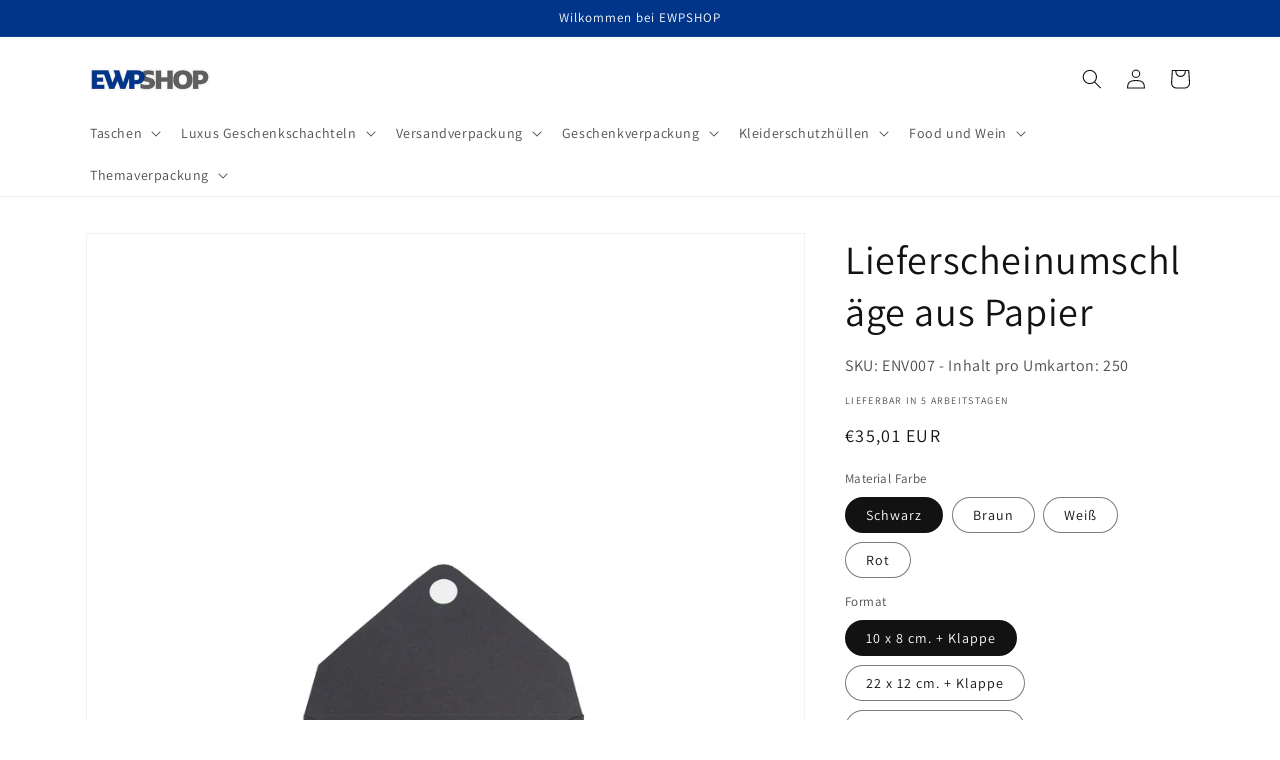

--- FILE ---
content_type: text/html; charset=utf-8
request_url: https://www.ewpshop.de/products/lieferscheinumschlage-aus-papier
body_size: 50824
content:
<!doctype html>
<html class="no-js" lang="de">
  <head>
<!-- Google Tag Manager -->
<script>(function(w,d,s,l,i){w[l]=w[l]||[];w[l].push({'gtm.start':
new Date().getTime(),event:'gtm.js'});var f=d.getElementsByTagName(s)[0],
j=d.createElement(s),dl=l!='dataLayer'?'&l='+l:'';j.async=true;j.src=
'https://www.googletagmanager.com/gtm.js?id='+i+dl;f.parentNode.insertBefore(j,f);
})(window,document,'script','dataLayer','GTM-WFMKT6K');</script>
<!-- End Google Tag Manager -->  
    
    <meta charset="utf-8">
    <meta http-equiv="X-UA-Compatible" content="IE=edge">
    <meta name="viewport" content="width=device-width,initial-scale=1">
    <meta name="theme-color" content="">
    <link rel="canonical" href="https://www.ewpshop.de/products/lieferscheinumschlage-aus-papier">
    <link rel="preconnect" href="https://cdn.shopify.com" crossorigin><link rel="icon" type="image/png" href="//www.ewpshop.de/cdn/shop/files/logo.png?crop=center&height=32&v=1661869855&width=32"><link rel="preconnect" href="https://fonts.shopifycdn.com" crossorigin><title>
      Lieferscheinumschläge aus Papier
 &ndash; East West Packaging shop</title>

    
      <meta name="description" content="Diese Lieferscheinumschläge aus Papier sind die perfekte Wahl für Ihre Geschäftsanforderungen. Hergestellt aus hochwertigem Papier bieten sie Schutz und Sicherheit für Ihre Lieferdokumente. Mit praktischen Abmessungen und einfacher Handhabung sind sie ideal für den täglichen Gebrauch. ">
    

    

<meta property="og:site_name" content="East West Packaging shop">
<meta property="og:url" content="https://www.ewpshop.de/products/lieferscheinumschlage-aus-papier">
<meta property="og:title" content="Lieferscheinumschläge aus Papier">
<meta property="og:type" content="product">
<meta property="og:description" content="Diese Lieferscheinumschläge aus Papier sind die perfekte Wahl für Ihre Geschäftsanforderungen. Hergestellt aus hochwertigem Papier bieten sie Schutz und Sicherheit für Ihre Lieferdokumente. Mit praktischen Abmessungen und einfacher Handhabung sind sie ideal für den täglichen Gebrauch. "><meta property="og:image" content="http://www.ewpshop.de/cdn/shop/files/8a207e584ccd1d7c4678909989bd0d9f_9b10282e-f387-4520-8d9e-41eead09a9f2.jpg?v=1768959397">
  <meta property="og:image:secure_url" content="https://www.ewpshop.de/cdn/shop/files/8a207e584ccd1d7c4678909989bd0d9f_9b10282e-f387-4520-8d9e-41eead09a9f2.jpg?v=1768959397">
  <meta property="og:image:width" content="1200">
  <meta property="og:image:height" content="1200"><meta property="og:price:amount" content="35,01">
  <meta property="og:price:currency" content="EUR"><meta name="twitter:card" content="summary_large_image">
<meta name="twitter:title" content="Lieferscheinumschläge aus Papier">
<meta name="twitter:description" content="Diese Lieferscheinumschläge aus Papier sind die perfekte Wahl für Ihre Geschäftsanforderungen. Hergestellt aus hochwertigem Papier bieten sie Schutz und Sicherheit für Ihre Lieferdokumente. Mit praktischen Abmessungen und einfacher Handhabung sind sie ideal für den täglichen Gebrauch. ">


    <script src="//www.ewpshop.de/cdn/shop/t/1/assets/global.js?v=24850326154503943211661500772" defer="defer"></script>
    <script>window.performance && window.performance.mark && window.performance.mark('shopify.content_for_header.start');</script><meta id="shopify-digital-wallet" name="shopify-digital-wallet" content="/66270626010/digital_wallets/dialog">
<meta name="shopify-checkout-api-token" content="413adbfb1a26edbbd12bbdd8d529efba">
<meta id="in-context-paypal-metadata" data-shop-id="66270626010" data-venmo-supported="false" data-environment="production" data-locale="de_DE" data-paypal-v4="true" data-currency="EUR">
<link rel="alternate" type="application/json+oembed" href="https://www.ewpshop.de/products/lieferscheinumschlage-aus-papier.oembed">
<script async="async" src="/checkouts/internal/preloads.js?locale=de-NL"></script>
<script id="shopify-features" type="application/json">{"accessToken":"413adbfb1a26edbbd12bbdd8d529efba","betas":["rich-media-storefront-analytics"],"domain":"www.ewpshop.de","predictiveSearch":true,"shopId":66270626010,"locale":"de"}</script>
<script>var Shopify = Shopify || {};
Shopify.shop = "east-west-packaging-shop.myshopify.com";
Shopify.locale = "de";
Shopify.currency = {"active":"EUR","rate":"1.0"};
Shopify.country = "NL";
Shopify.theme = {"name":"Dawn","id":135121240282,"schema_name":"Dawn","schema_version":"6.0.2","theme_store_id":887,"role":"main"};
Shopify.theme.handle = "null";
Shopify.theme.style = {"id":null,"handle":null};
Shopify.cdnHost = "www.ewpshop.de/cdn";
Shopify.routes = Shopify.routes || {};
Shopify.routes.root = "/";</script>
<script type="module">!function(o){(o.Shopify=o.Shopify||{}).modules=!0}(window);</script>
<script>!function(o){function n(){var o=[];function n(){o.push(Array.prototype.slice.apply(arguments))}return n.q=o,n}var t=o.Shopify=o.Shopify||{};t.loadFeatures=n(),t.autoloadFeatures=n()}(window);</script>
<script id="shop-js-analytics" type="application/json">{"pageType":"product"}</script>
<script defer="defer" async type="module" src="//www.ewpshop.de/cdn/shopifycloud/shop-js/modules/v2/client.init-shop-cart-sync_kxAhZfSm.de.esm.js"></script>
<script defer="defer" async type="module" src="//www.ewpshop.de/cdn/shopifycloud/shop-js/modules/v2/chunk.common_5BMd6ono.esm.js"></script>
<script type="module">
  await import("//www.ewpshop.de/cdn/shopifycloud/shop-js/modules/v2/client.init-shop-cart-sync_kxAhZfSm.de.esm.js");
await import("//www.ewpshop.de/cdn/shopifycloud/shop-js/modules/v2/chunk.common_5BMd6ono.esm.js");

  window.Shopify.SignInWithShop?.initShopCartSync?.({"fedCMEnabled":true,"windoidEnabled":true});

</script>
<script id="__st">var __st={"a":66270626010,"offset":3600,"reqid":"1fac9bc4-f8fb-4c28-9566-e7a675b8247b-1769003326","pageurl":"www.ewpshop.de\/products\/lieferscheinumschlage-aus-papier","u":"2acbdb500a5a","p":"product","rtyp":"product","rid":7748475388122};</script>
<script>window.ShopifyPaypalV4VisibilityTracking = true;</script>
<script id="captcha-bootstrap">!function(){'use strict';const t='contact',e='account',n='new_comment',o=[[t,t],['blogs',n],['comments',n],[t,'customer']],c=[[e,'customer_login'],[e,'guest_login'],[e,'recover_customer_password'],[e,'create_customer']],r=t=>t.map((([t,e])=>`form[action*='/${t}']:not([data-nocaptcha='true']) input[name='form_type'][value='${e}']`)).join(','),a=t=>()=>t?[...document.querySelectorAll(t)].map((t=>t.form)):[];function s(){const t=[...o],e=r(t);return a(e)}const i='password',u='form_key',d=['recaptcha-v3-token','g-recaptcha-response','h-captcha-response',i],f=()=>{try{return window.sessionStorage}catch{return}},m='__shopify_v',_=t=>t.elements[u];function p(t,e,n=!1){try{const o=window.sessionStorage,c=JSON.parse(o.getItem(e)),{data:r}=function(t){const{data:e,action:n}=t;return t[m]||n?{data:e,action:n}:{data:t,action:n}}(c);for(const[e,n]of Object.entries(r))t.elements[e]&&(t.elements[e].value=n);n&&o.removeItem(e)}catch(o){console.error('form repopulation failed',{error:o})}}const l='form_type',E='cptcha';function T(t){t.dataset[E]=!0}const w=window,h=w.document,L='Shopify',v='ce_forms',y='captcha';let A=!1;((t,e)=>{const n=(g='f06e6c50-85a8-45c8-87d0-21a2b65856fe',I='https://cdn.shopify.com/shopifycloud/storefront-forms-hcaptcha/ce_storefront_forms_captcha_hcaptcha.v1.5.2.iife.js',D={infoText:'Durch hCaptcha geschützt',privacyText:'Datenschutz',termsText:'Allgemeine Geschäftsbedingungen'},(t,e,n)=>{const o=w[L][v],c=o.bindForm;if(c)return c(t,g,e,D).then(n);var r;o.q.push([[t,g,e,D],n]),r=I,A||(h.body.append(Object.assign(h.createElement('script'),{id:'captcha-provider',async:!0,src:r})),A=!0)});var g,I,D;w[L]=w[L]||{},w[L][v]=w[L][v]||{},w[L][v].q=[],w[L][y]=w[L][y]||{},w[L][y].protect=function(t,e){n(t,void 0,e),T(t)},Object.freeze(w[L][y]),function(t,e,n,w,h,L){const[v,y,A,g]=function(t,e,n){const i=e?o:[],u=t?c:[],d=[...i,...u],f=r(d),m=r(i),_=r(d.filter((([t,e])=>n.includes(e))));return[a(f),a(m),a(_),s()]}(w,h,L),I=t=>{const e=t.target;return e instanceof HTMLFormElement?e:e&&e.form},D=t=>v().includes(t);t.addEventListener('submit',(t=>{const e=I(t);if(!e)return;const n=D(e)&&!e.dataset.hcaptchaBound&&!e.dataset.recaptchaBound,o=_(e),c=g().includes(e)&&(!o||!o.value);(n||c)&&t.preventDefault(),c&&!n&&(function(t){try{if(!f())return;!function(t){const e=f();if(!e)return;const n=_(t);if(!n)return;const o=n.value;o&&e.removeItem(o)}(t);const e=Array.from(Array(32),(()=>Math.random().toString(36)[2])).join('');!function(t,e){_(t)||t.append(Object.assign(document.createElement('input'),{type:'hidden',name:u})),t.elements[u].value=e}(t,e),function(t,e){const n=f();if(!n)return;const o=[...t.querySelectorAll(`input[type='${i}']`)].map((({name:t})=>t)),c=[...d,...o],r={};for(const[a,s]of new FormData(t).entries())c.includes(a)||(r[a]=s);n.setItem(e,JSON.stringify({[m]:1,action:t.action,data:r}))}(t,e)}catch(e){console.error('failed to persist form',e)}}(e),e.submit())}));const S=(t,e)=>{t&&!t.dataset[E]&&(n(t,e.some((e=>e===t))),T(t))};for(const o of['focusin','change'])t.addEventListener(o,(t=>{const e=I(t);D(e)&&S(e,y())}));const B=e.get('form_key'),M=e.get(l),P=B&&M;t.addEventListener('DOMContentLoaded',(()=>{const t=y();if(P)for(const e of t)e.elements[l].value===M&&p(e,B);[...new Set([...A(),...v().filter((t=>'true'===t.dataset.shopifyCaptcha))])].forEach((e=>S(e,t)))}))}(h,new URLSearchParams(w.location.search),n,t,e,['guest_login'])})(!0,!0)}();</script>
<script integrity="sha256-4kQ18oKyAcykRKYeNunJcIwy7WH5gtpwJnB7kiuLZ1E=" data-source-attribution="shopify.loadfeatures" defer="defer" src="//www.ewpshop.de/cdn/shopifycloud/storefront/assets/storefront/load_feature-a0a9edcb.js" crossorigin="anonymous"></script>
<script data-source-attribution="shopify.dynamic_checkout.dynamic.init">var Shopify=Shopify||{};Shopify.PaymentButton=Shopify.PaymentButton||{isStorefrontPortableWallets:!0,init:function(){window.Shopify.PaymentButton.init=function(){};var t=document.createElement("script");t.src="https://www.ewpshop.de/cdn/shopifycloud/portable-wallets/latest/portable-wallets.de.js",t.type="module",document.head.appendChild(t)}};
</script>
<script data-source-attribution="shopify.dynamic_checkout.buyer_consent">
  function portableWalletsHideBuyerConsent(e){var t=document.getElementById("shopify-buyer-consent"),n=document.getElementById("shopify-subscription-policy-button");t&&n&&(t.classList.add("hidden"),t.setAttribute("aria-hidden","true"),n.removeEventListener("click",e))}function portableWalletsShowBuyerConsent(e){var t=document.getElementById("shopify-buyer-consent"),n=document.getElementById("shopify-subscription-policy-button");t&&n&&(t.classList.remove("hidden"),t.removeAttribute("aria-hidden"),n.addEventListener("click",e))}window.Shopify?.PaymentButton&&(window.Shopify.PaymentButton.hideBuyerConsent=portableWalletsHideBuyerConsent,window.Shopify.PaymentButton.showBuyerConsent=portableWalletsShowBuyerConsent);
</script>
<script>
  function portableWalletsCleanup(e){e&&e.src&&console.error("Failed to load portable wallets script "+e.src);var t=document.querySelectorAll("shopify-accelerated-checkout .shopify-payment-button__skeleton, shopify-accelerated-checkout-cart .wallet-cart-button__skeleton"),e=document.getElementById("shopify-buyer-consent");for(let e=0;e<t.length;e++)t[e].remove();e&&e.remove()}function portableWalletsNotLoadedAsModule(e){e instanceof ErrorEvent&&"string"==typeof e.message&&e.message.includes("import.meta")&&"string"==typeof e.filename&&e.filename.includes("portable-wallets")&&(window.removeEventListener("error",portableWalletsNotLoadedAsModule),window.Shopify.PaymentButton.failedToLoad=e,"loading"===document.readyState?document.addEventListener("DOMContentLoaded",window.Shopify.PaymentButton.init):window.Shopify.PaymentButton.init())}window.addEventListener("error",portableWalletsNotLoadedAsModule);
</script>

<script type="module" src="https://www.ewpshop.de/cdn/shopifycloud/portable-wallets/latest/portable-wallets.de.js" onError="portableWalletsCleanup(this)" crossorigin="anonymous"></script>
<script nomodule>
  document.addEventListener("DOMContentLoaded", portableWalletsCleanup);
</script>

<link id="shopify-accelerated-checkout-styles" rel="stylesheet" media="screen" href="https://www.ewpshop.de/cdn/shopifycloud/portable-wallets/latest/accelerated-checkout-backwards-compat.css" crossorigin="anonymous">
<style id="shopify-accelerated-checkout-cart">
        #shopify-buyer-consent {
  margin-top: 1em;
  display: inline-block;
  width: 100%;
}

#shopify-buyer-consent.hidden {
  display: none;
}

#shopify-subscription-policy-button {
  background: none;
  border: none;
  padding: 0;
  text-decoration: underline;
  font-size: inherit;
  cursor: pointer;
}

#shopify-subscription-policy-button::before {
  box-shadow: none;
}

      </style>
<script id="sections-script" data-sections="product-recommendations,header,footer" defer="defer" src="//www.ewpshop.de/cdn/shop/t/1/compiled_assets/scripts.js?v=689"></script>
<script>window.performance && window.performance.mark && window.performance.mark('shopify.content_for_header.end');</script>


    <style data-shopify>
      @font-face {
  font-family: Assistant;
  font-weight: 400;
  font-style: normal;
  font-display: swap;
  src: url("//www.ewpshop.de/cdn/fonts/assistant/assistant_n4.9120912a469cad1cc292572851508ca49d12e768.woff2") format("woff2"),
       url("//www.ewpshop.de/cdn/fonts/assistant/assistant_n4.6e9875ce64e0fefcd3f4446b7ec9036b3ddd2985.woff") format("woff");
}

      @font-face {
  font-family: Assistant;
  font-weight: 700;
  font-style: normal;
  font-display: swap;
  src: url("//www.ewpshop.de/cdn/fonts/assistant/assistant_n7.bf44452348ec8b8efa3aa3068825305886b1c83c.woff2") format("woff2"),
       url("//www.ewpshop.de/cdn/fonts/assistant/assistant_n7.0c887fee83f6b3bda822f1150b912c72da0f7b64.woff") format("woff");
}

      
      
      @font-face {
  font-family: Assistant;
  font-weight: 400;
  font-style: normal;
  font-display: swap;
  src: url("//www.ewpshop.de/cdn/fonts/assistant/assistant_n4.9120912a469cad1cc292572851508ca49d12e768.woff2") format("woff2"),
       url("//www.ewpshop.de/cdn/fonts/assistant/assistant_n4.6e9875ce64e0fefcd3f4446b7ec9036b3ddd2985.woff") format("woff");
}


      :root {
        --font-body-family: Assistant, sans-serif;
        --font-body-style: normal;
        --font-body-weight: 400;
        --font-body-weight-bold: 700;

        --font-heading-family: Assistant, sans-serif;
        --font-heading-style: normal;
        --font-heading-weight: 400;

        --font-body-scale: 1.0;
        --font-heading-scale: 1.0;

        --color-base-text: 18, 18, 18;
        --color-shadow: 18, 18, 18;
        --color-base-background-1: 255, 255, 255;
        --color-base-background-2: 243, 243, 243;
        --color-base-solid-button-labels: 255, 255, 255;
        --color-base-outline-button-labels: 18, 18, 18;
        --color-base-accent-1: 18, 18, 18;
        --color-base-accent-2: 0, 53, 138;
        --payment-terms-background-color: #ffffff;

        --gradient-base-background-1: #ffffff;
        --gradient-base-background-2: #f3f3f3;
        --gradient-base-accent-1: #121212;
        --gradient-base-accent-2: #00358a;

        --media-padding: px;
        --media-border-opacity: 0.05;
        --media-border-width: 1px;
        --media-radius: 0px;
        --media-shadow-opacity: 0.0;
        --media-shadow-horizontal-offset: 0px;
        --media-shadow-vertical-offset: 4px;
        --media-shadow-blur-radius: 5px;
        --media-shadow-visible: 0;

        --page-width: 120rem;
        --page-width-margin: 0rem;

        --card-image-padding: 0.0rem;
        --card-corner-radius: 0.0rem;
        --card-text-alignment: left;
        --card-border-width: 0.0rem;
        --card-border-opacity: 0.1;
        --card-shadow-opacity: 0.0;
        --card-shadow-visible: 0;
        --card-shadow-horizontal-offset: 0.0rem;
        --card-shadow-vertical-offset: 0.4rem;
        --card-shadow-blur-radius: 0.5rem;

        --badge-corner-radius: 4.0rem;

        --popup-border-width: 1px;
        --popup-border-opacity: 0.1;
        --popup-corner-radius: 0px;
        --popup-shadow-opacity: 0.0;
        --popup-shadow-horizontal-offset: 0px;
        --popup-shadow-vertical-offset: 4px;
        --popup-shadow-blur-radius: 5px;

        --drawer-border-width: 1px;
        --drawer-border-opacity: 0.1;
        --drawer-shadow-opacity: 0.0;
        --drawer-shadow-horizontal-offset: 0px;
        --drawer-shadow-vertical-offset: 4px;
        --drawer-shadow-blur-radius: 5px;

        --spacing-sections-desktop: 0px;
        --spacing-sections-mobile: 0px;

        --grid-desktop-vertical-spacing: 8px;
        --grid-desktop-horizontal-spacing: 8px;
        --grid-mobile-vertical-spacing: 4px;
        --grid-mobile-horizontal-spacing: 4px;

        --text-boxes-border-opacity: 0.1;
        --text-boxes-border-width: 0px;
        --text-boxes-radius: 0px;
        --text-boxes-shadow-opacity: 0.0;
        --text-boxes-shadow-visible: 0;
        --text-boxes-shadow-horizontal-offset: 0px;
        --text-boxes-shadow-vertical-offset: 4px;
        --text-boxes-shadow-blur-radius: 5px;

        --buttons-radius: 0px;
        --buttons-radius-outset: 0px;
        --buttons-border-width: 1px;
        --buttons-border-opacity: 1.0;
        --buttons-shadow-opacity: 0.0;
        --buttons-shadow-visible: 0;
        --buttons-shadow-horizontal-offset: 0px;
        --buttons-shadow-vertical-offset: 4px;
        --buttons-shadow-blur-radius: 5px;
        --buttons-border-offset: 0px;

        --inputs-radius: 0px;
        --inputs-border-width: 1px;
        --inputs-border-opacity: 0.55;
        --inputs-shadow-opacity: 0.0;
        --inputs-shadow-horizontal-offset: 0px;
        --inputs-margin-offset: 0px;
        --inputs-shadow-vertical-offset: 4px;
        --inputs-shadow-blur-radius: 5px;
        --inputs-radius-outset: 0px;

        --variant-pills-radius: 40px;
        --variant-pills-border-width: 1px;
        --variant-pills-border-opacity: 0.55;
        --variant-pills-shadow-opacity: 0.0;
        --variant-pills-shadow-horizontal-offset: 0px;
        --variant-pills-shadow-vertical-offset: 4px;
        --variant-pills-shadow-blur-radius: 5px;
      }

      *,
      *::before,
      *::after {
        box-sizing: inherit;
      }

      html {
        box-sizing: border-box;
        font-size: calc(var(--font-body-scale) * 62.5%);
        height: 100%;
      }

      body {
        display: grid;
        grid-template-rows: auto auto 1fr auto;
        grid-template-columns: 100%;
        min-height: 100%;
        margin: 0;
        font-size: 1.5rem;
        letter-spacing: 0.06rem;
        line-height: calc(1 + 0.8 / var(--font-body-scale));
        font-family: var(--font-body-family);
        font-style: var(--font-body-style);
        font-weight: var(--font-body-weight);
      }

      @media screen and (min-width: 750px) {
        body {
          font-size: 1.6rem;
        }
      }
    </style>

    <link href="//www.ewpshop.de/cdn/shop/t/1/assets/base.css?v=19666067365360246481661500790" rel="stylesheet" type="text/css" media="all" />
<link rel="preload" as="font" href="//www.ewpshop.de/cdn/fonts/assistant/assistant_n4.9120912a469cad1cc292572851508ca49d12e768.woff2" type="font/woff2" crossorigin><link rel="preload" as="font" href="//www.ewpshop.de/cdn/fonts/assistant/assistant_n4.9120912a469cad1cc292572851508ca49d12e768.woff2" type="font/woff2" crossorigin><link rel="stylesheet" href="//www.ewpshop.de/cdn/shop/t/1/assets/component-predictive-search.css?v=165644661289088488651661500768" media="print" onload="this.media='all'"><script>document.documentElement.className = document.documentElement.className.replace('no-js', 'js');
    if (Shopify.designMode) {
      document.documentElement.classList.add('shopify-design-mode');
    }
    </script>
  <script src="https://cdn.shopify.com/extensions/019bde97-a6f8-7700-a29a-355164148025/globo-color-swatch-214/assets/globoswatch.js" type="text/javascript" defer="defer"></script>
<link href="https://monorail-edge.shopifysvc.com" rel="dns-prefetch">
<script>(function(){if ("sendBeacon" in navigator && "performance" in window) {try {var session_token_from_headers = performance.getEntriesByType('navigation')[0].serverTiming.find(x => x.name == '_s').description;} catch {var session_token_from_headers = undefined;}var session_cookie_matches = document.cookie.match(/_shopify_s=([^;]*)/);var session_token_from_cookie = session_cookie_matches && session_cookie_matches.length === 2 ? session_cookie_matches[1] : "";var session_token = session_token_from_headers || session_token_from_cookie || "";function handle_abandonment_event(e) {var entries = performance.getEntries().filter(function(entry) {return /monorail-edge.shopifysvc.com/.test(entry.name);});if (!window.abandonment_tracked && entries.length === 0) {window.abandonment_tracked = true;var currentMs = Date.now();var navigation_start = performance.timing.navigationStart;var payload = {shop_id: 66270626010,url: window.location.href,navigation_start,duration: currentMs - navigation_start,session_token,page_type: "product"};window.navigator.sendBeacon("https://monorail-edge.shopifysvc.com/v1/produce", JSON.stringify({schema_id: "online_store_buyer_site_abandonment/1.1",payload: payload,metadata: {event_created_at_ms: currentMs,event_sent_at_ms: currentMs}}));}}window.addEventListener('pagehide', handle_abandonment_event);}}());</script>
<script id="web-pixels-manager-setup">(function e(e,d,r,n,o){if(void 0===o&&(o={}),!Boolean(null===(a=null===(i=window.Shopify)||void 0===i?void 0:i.analytics)||void 0===a?void 0:a.replayQueue)){var i,a;window.Shopify=window.Shopify||{};var t=window.Shopify;t.analytics=t.analytics||{};var s=t.analytics;s.replayQueue=[],s.publish=function(e,d,r){return s.replayQueue.push([e,d,r]),!0};try{self.performance.mark("wpm:start")}catch(e){}var l=function(){var e={modern:/Edge?\/(1{2}[4-9]|1[2-9]\d|[2-9]\d{2}|\d{4,})\.\d+(\.\d+|)|Firefox\/(1{2}[4-9]|1[2-9]\d|[2-9]\d{2}|\d{4,})\.\d+(\.\d+|)|Chrom(ium|e)\/(9{2}|\d{3,})\.\d+(\.\d+|)|(Maci|X1{2}).+ Version\/(15\.\d+|(1[6-9]|[2-9]\d|\d{3,})\.\d+)([,.]\d+|)( \(\w+\)|)( Mobile\/\w+|) Safari\/|Chrome.+OPR\/(9{2}|\d{3,})\.\d+\.\d+|(CPU[ +]OS|iPhone[ +]OS|CPU[ +]iPhone|CPU IPhone OS|CPU iPad OS)[ +]+(15[._]\d+|(1[6-9]|[2-9]\d|\d{3,})[._]\d+)([._]\d+|)|Android:?[ /-](13[3-9]|1[4-9]\d|[2-9]\d{2}|\d{4,})(\.\d+|)(\.\d+|)|Android.+Firefox\/(13[5-9]|1[4-9]\d|[2-9]\d{2}|\d{4,})\.\d+(\.\d+|)|Android.+Chrom(ium|e)\/(13[3-9]|1[4-9]\d|[2-9]\d{2}|\d{4,})\.\d+(\.\d+|)|SamsungBrowser\/([2-9]\d|\d{3,})\.\d+/,legacy:/Edge?\/(1[6-9]|[2-9]\d|\d{3,})\.\d+(\.\d+|)|Firefox\/(5[4-9]|[6-9]\d|\d{3,})\.\d+(\.\d+|)|Chrom(ium|e)\/(5[1-9]|[6-9]\d|\d{3,})\.\d+(\.\d+|)([\d.]+$|.*Safari\/(?![\d.]+ Edge\/[\d.]+$))|(Maci|X1{2}).+ Version\/(10\.\d+|(1[1-9]|[2-9]\d|\d{3,})\.\d+)([,.]\d+|)( \(\w+\)|)( Mobile\/\w+|) Safari\/|Chrome.+OPR\/(3[89]|[4-9]\d|\d{3,})\.\d+\.\d+|(CPU[ +]OS|iPhone[ +]OS|CPU[ +]iPhone|CPU IPhone OS|CPU iPad OS)[ +]+(10[._]\d+|(1[1-9]|[2-9]\d|\d{3,})[._]\d+)([._]\d+|)|Android:?[ /-](13[3-9]|1[4-9]\d|[2-9]\d{2}|\d{4,})(\.\d+|)(\.\d+|)|Mobile Safari.+OPR\/([89]\d|\d{3,})\.\d+\.\d+|Android.+Firefox\/(13[5-9]|1[4-9]\d|[2-9]\d{2}|\d{4,})\.\d+(\.\d+|)|Android.+Chrom(ium|e)\/(13[3-9]|1[4-9]\d|[2-9]\d{2}|\d{4,})\.\d+(\.\d+|)|Android.+(UC? ?Browser|UCWEB|U3)[ /]?(15\.([5-9]|\d{2,})|(1[6-9]|[2-9]\d|\d{3,})\.\d+)\.\d+|SamsungBrowser\/(5\.\d+|([6-9]|\d{2,})\.\d+)|Android.+MQ{2}Browser\/(14(\.(9|\d{2,})|)|(1[5-9]|[2-9]\d|\d{3,})(\.\d+|))(\.\d+|)|K[Aa][Ii]OS\/(3\.\d+|([4-9]|\d{2,})\.\d+)(\.\d+|)/},d=e.modern,r=e.legacy,n=navigator.userAgent;return n.match(d)?"modern":n.match(r)?"legacy":"unknown"}(),u="modern"===l?"modern":"legacy",c=(null!=n?n:{modern:"",legacy:""})[u],f=function(e){return[e.baseUrl,"/wpm","/b",e.hashVersion,"modern"===e.buildTarget?"m":"l",".js"].join("")}({baseUrl:d,hashVersion:r,buildTarget:u}),m=function(e){var d=e.version,r=e.bundleTarget,n=e.surface,o=e.pageUrl,i=e.monorailEndpoint;return{emit:function(e){var a=e.status,t=e.errorMsg,s=(new Date).getTime(),l=JSON.stringify({metadata:{event_sent_at_ms:s},events:[{schema_id:"web_pixels_manager_load/3.1",payload:{version:d,bundle_target:r,page_url:o,status:a,surface:n,error_msg:t},metadata:{event_created_at_ms:s}}]});if(!i)return console&&console.warn&&console.warn("[Web Pixels Manager] No Monorail endpoint provided, skipping logging."),!1;try{return self.navigator.sendBeacon.bind(self.navigator)(i,l)}catch(e){}var u=new XMLHttpRequest;try{return u.open("POST",i,!0),u.setRequestHeader("Content-Type","text/plain"),u.send(l),!0}catch(e){return console&&console.warn&&console.warn("[Web Pixels Manager] Got an unhandled error while logging to Monorail."),!1}}}}({version:r,bundleTarget:l,surface:e.surface,pageUrl:self.location.href,monorailEndpoint:e.monorailEndpoint});try{o.browserTarget=l,function(e){var d=e.src,r=e.async,n=void 0===r||r,o=e.onload,i=e.onerror,a=e.sri,t=e.scriptDataAttributes,s=void 0===t?{}:t,l=document.createElement("script"),u=document.querySelector("head"),c=document.querySelector("body");if(l.async=n,l.src=d,a&&(l.integrity=a,l.crossOrigin="anonymous"),s)for(var f in s)if(Object.prototype.hasOwnProperty.call(s,f))try{l.dataset[f]=s[f]}catch(e){}if(o&&l.addEventListener("load",o),i&&l.addEventListener("error",i),u)u.appendChild(l);else{if(!c)throw new Error("Did not find a head or body element to append the script");c.appendChild(l)}}({src:f,async:!0,onload:function(){if(!function(){var e,d;return Boolean(null===(d=null===(e=window.Shopify)||void 0===e?void 0:e.analytics)||void 0===d?void 0:d.initialized)}()){var d=window.webPixelsManager.init(e)||void 0;if(d){var r=window.Shopify.analytics;r.replayQueue.forEach((function(e){var r=e[0],n=e[1],o=e[2];d.publishCustomEvent(r,n,o)})),r.replayQueue=[],r.publish=d.publishCustomEvent,r.visitor=d.visitor,r.initialized=!0}}},onerror:function(){return m.emit({status:"failed",errorMsg:"".concat(f," has failed to load")})},sri:function(e){var d=/^sha384-[A-Za-z0-9+/=]+$/;return"string"==typeof e&&d.test(e)}(c)?c:"",scriptDataAttributes:o}),m.emit({status:"loading"})}catch(e){m.emit({status:"failed",errorMsg:(null==e?void 0:e.message)||"Unknown error"})}}})({shopId: 66270626010,storefrontBaseUrl: "https://www.ewpshop.de",extensionsBaseUrl: "https://extensions.shopifycdn.com/cdn/shopifycloud/web-pixels-manager",monorailEndpoint: "https://monorail-edge.shopifysvc.com/unstable/produce_batch",surface: "storefront-renderer",enabledBetaFlags: ["2dca8a86"],webPixelsConfigList: [{"id":"shopify-app-pixel","configuration":"{}","eventPayloadVersion":"v1","runtimeContext":"STRICT","scriptVersion":"0450","apiClientId":"shopify-pixel","type":"APP","privacyPurposes":["ANALYTICS","MARKETING"]},{"id":"shopify-custom-pixel","eventPayloadVersion":"v1","runtimeContext":"LAX","scriptVersion":"0450","apiClientId":"shopify-pixel","type":"CUSTOM","privacyPurposes":["ANALYTICS","MARKETING"]}],isMerchantRequest: false,initData: {"shop":{"name":"East West Packaging shop","paymentSettings":{"currencyCode":"EUR"},"myshopifyDomain":"east-west-packaging-shop.myshopify.com","countryCode":"NL","storefrontUrl":"https:\/\/www.ewpshop.de"},"customer":null,"cart":null,"checkout":null,"productVariants":[{"price":{"amount":35.01,"currencyCode":"EUR"},"product":{"title":"Lieferscheinumschläge aus Papier","vendor":"East West Packaging shop","id":"7748475388122","untranslatedTitle":"Lieferscheinumschläge aus Papier","url":"\/products\/lieferscheinumschlage-aus-papier","type":""},"id":"43155944964314","image":{"src":"\/\/www.ewpshop.de\/cdn\/shop\/files\/8a207e584ccd1d7c4678909989bd0d9f_9b10282e-f387-4520-8d9e-41eead09a9f2.jpg?v=1768959397"},"sku":"ENV007","title":"Schwarz \/ 10 x 8 cm. + Klappe","untranslatedTitle":"Schwarz \/ 10 x 8 cm. + Klappe"},{"price":{"amount":45.0,"currencyCode":"EUR"},"product":{"title":"Lieferscheinumschläge aus Papier","vendor":"East West Packaging shop","id":"7748475388122","untranslatedTitle":"Lieferscheinumschläge aus Papier","url":"\/products\/lieferscheinumschlage-aus-papier","type":""},"id":"43155945062618","image":{"src":"\/\/www.ewpshop.de\/cdn\/shop\/files\/f6adc13288e9861a81a078876d8bbaef_b6657029-df2f-48f9-b457-195d1c069cd2.jpg?v=1768959399"},"sku":"ENV008","title":"Schwarz \/ 22 x 12 cm. + Klappe","untranslatedTitle":"Schwarz \/ 22 x 12 cm. + Klappe"},{"price":{"amount":52.5,"currencyCode":"EUR"},"product":{"title":"Lieferscheinumschläge aus Papier","vendor":"East West Packaging shop","id":"7748475388122","untranslatedTitle":"Lieferscheinumschläge aus Papier","url":"\/products\/lieferscheinumschlage-aus-papier","type":""},"id":"43155944767706","image":{"src":"\/\/www.ewpshop.de\/cdn\/shop\/files\/1e3991d681028156802ecd218175bc68.jpg?v=1768959402"},"sku":"ENV006","title":"Braun \/ 22 x 16 cm. + Klappe","untranslatedTitle":"Braun \/ 22 x 16 cm. + Klappe"},{"price":{"amount":52.5,"currencyCode":"EUR"},"product":{"title":"Lieferscheinumschläge aus Papier","vendor":"East West Packaging shop","id":"7748475388122","untranslatedTitle":"Lieferscheinumschläge aus Papier","url":"\/products\/lieferscheinumschlage-aus-papier","type":""},"id":"43155944898778","image":{"src":"\/\/www.ewpshop.de\/cdn\/shop\/files\/4ed73a36a7961e6839e81c1096e8735a.jpg?v=1768959404"},"sku":"ENV003","title":"Weiß \/ 22 x 16 cm. + Klappe","untranslatedTitle":"Weiß \/ 22 x 16 cm. + Klappe"},{"price":{"amount":45.0,"currencyCode":"EUR"},"product":{"title":"Lieferscheinumschläge aus Papier","vendor":"East West Packaging shop","id":"7748475388122","untranslatedTitle":"Lieferscheinumschläge aus Papier","url":"\/products\/lieferscheinumschlage-aus-papier","type":""},"id":"43155944931546","image":{"src":"\/\/www.ewpshop.de\/cdn\/shop\/files\/71848cb373ed331e7828b508a69a2e42.jpg?v=1768959407"},"sku":"ENV005","title":"Braun \/ 22 x 12 cm. + Klappe","untranslatedTitle":"Braun \/ 22 x 12 cm. + Klappe"},{"price":{"amount":52.5,"currencyCode":"EUR"},"product":{"title":"Lieferscheinumschläge aus Papier","vendor":"East West Packaging shop","id":"7748475388122","untranslatedTitle":"Lieferscheinumschläge aus Papier","url":"\/products\/lieferscheinumschlage-aus-papier","type":""},"id":"43155945029850","image":{"src":"\/\/www.ewpshop.de\/cdn\/shop\/files\/528f3b6330e35a4acdbe752f4846f52e.jpg?v=1768959409"},"sku":"ENV012","title":"Rot \/ 22 x 16 cm. + Klappe","untranslatedTitle":"Rot \/ 22 x 16 cm. + Klappe"},{"price":{"amount":45.0,"currencyCode":"EUR"},"product":{"title":"Lieferscheinumschläge aus Papier","vendor":"East West Packaging shop","id":"7748475388122","untranslatedTitle":"Lieferscheinumschläge aus Papier","url":"\/products\/lieferscheinumschlage-aus-papier","type":""},"id":"43155944734938","image":{"src":"\/\/www.ewpshop.de\/cdn\/shop\/files\/30d64753f92fc46f9d935deb5b829140.jpg?v=1768959411"},"sku":"ENV011","title":"Rot \/ 22 x 12 cm. + Klappe","untranslatedTitle":"Rot \/ 22 x 12 cm. + Klappe"},{"price":{"amount":45.0,"currencyCode":"EUR"},"product":{"title":"Lieferscheinumschläge aus Papier","vendor":"East West Packaging shop","id":"7748475388122","untranslatedTitle":"Lieferscheinumschläge aus Papier","url":"\/products\/lieferscheinumschlage-aus-papier","type":""},"id":"43155944866010","image":{"src":"\/\/www.ewpshop.de\/cdn\/shop\/files\/4a16e96117052615a2db7fbd57cc14c1.jpg?v=1768959414"},"sku":"ENV002","title":"Weiß \/ 22 x 12 cm. + Klappe","untranslatedTitle":"Weiß \/ 22 x 12 cm. + Klappe"},{"price":{"amount":52.5,"currencyCode":"EUR"},"product":{"title":"Lieferscheinumschläge aus Papier","vendor":"East West Packaging shop","id":"7748475388122","untranslatedTitle":"Lieferscheinumschläge aus Papier","url":"\/products\/lieferscheinumschlage-aus-papier","type":""},"id":"43155944800474","image":{"src":"\/\/www.ewpshop.de\/cdn\/shop\/files\/e681eb98c6d098f0c43aef67aee9f2e6.jpg?v=1768959416"},"sku":"ENV009","title":"Schwarz \/ 22 x 16 cm. + Klappe","untranslatedTitle":"Schwarz \/ 22 x 16 cm. + Klappe"},{"price":{"amount":35.01,"currencyCode":"EUR"},"product":{"title":"Lieferscheinumschläge aus Papier","vendor":"East West Packaging shop","id":"7748475388122","untranslatedTitle":"Lieferscheinumschläge aus Papier","url":"\/products\/lieferscheinumschlage-aus-papier","type":""},"id":"43155945095386","image":{"src":"\/\/www.ewpshop.de\/cdn\/shop\/files\/3cca36dc00367aaa8fc68da625faadbb.jpg?v=1768959418"},"sku":"ENV004","title":"Braun \/ 10 x 8 cm. + Klappe","untranslatedTitle":"Braun \/ 10 x 8 cm. + Klappe"},{"price":{"amount":35.01,"currencyCode":"EUR"},"product":{"title":"Lieferscheinumschläge aus Papier","vendor":"East West Packaging shop","id":"7748475388122","untranslatedTitle":"Lieferscheinumschläge aus Papier","url":"\/products\/lieferscheinumschlage-aus-papier","type":""},"id":"43155944997082","image":{"src":"\/\/www.ewpshop.de\/cdn\/shop\/files\/8b97f50b0b7df723b86afde9d1fd1119.jpg?v=1768959421"},"sku":"ENV010","title":"Rot \/ 10 x 8 cm. + Klappe","untranslatedTitle":"Rot \/ 10 x 8 cm. + Klappe"},{"price":{"amount":35.01,"currencyCode":"EUR"},"product":{"title":"Lieferscheinumschläge aus Papier","vendor":"East West Packaging shop","id":"7748475388122","untranslatedTitle":"Lieferscheinumschläge aus Papier","url":"\/products\/lieferscheinumschlage-aus-papier","type":""},"id":"43155944833242","image":{"src":"\/\/www.ewpshop.de\/cdn\/shop\/files\/2e514ae6a1d886796c1e9fd1918e83c8.jpg?v=1768959423"},"sku":"ENV001","title":"Weiß \/ 10 x 8 cm. + Klappe","untranslatedTitle":"Weiß \/ 10 x 8 cm. + Klappe"}],"purchasingCompany":null},},"https://www.ewpshop.de/cdn","fcfee988w5aeb613cpc8e4bc33m6693e112",{"modern":"","legacy":""},{"shopId":"66270626010","storefrontBaseUrl":"https:\/\/www.ewpshop.de","extensionBaseUrl":"https:\/\/extensions.shopifycdn.com\/cdn\/shopifycloud\/web-pixels-manager","surface":"storefront-renderer","enabledBetaFlags":"[\"2dca8a86\"]","isMerchantRequest":"false","hashVersion":"fcfee988w5aeb613cpc8e4bc33m6693e112","publish":"custom","events":"[[\"page_viewed\",{}],[\"product_viewed\",{\"productVariant\":{\"price\":{\"amount\":35.01,\"currencyCode\":\"EUR\"},\"product\":{\"title\":\"Lieferscheinumschläge aus Papier\",\"vendor\":\"East West Packaging shop\",\"id\":\"7748475388122\",\"untranslatedTitle\":\"Lieferscheinumschläge aus Papier\",\"url\":\"\/products\/lieferscheinumschlage-aus-papier\",\"type\":\"\"},\"id\":\"43155944964314\",\"image\":{\"src\":\"\/\/www.ewpshop.de\/cdn\/shop\/files\/8a207e584ccd1d7c4678909989bd0d9f_9b10282e-f387-4520-8d9e-41eead09a9f2.jpg?v=1768959397\"},\"sku\":\"ENV007\",\"title\":\"Schwarz \/ 10 x 8 cm. + Klappe\",\"untranslatedTitle\":\"Schwarz \/ 10 x 8 cm. + Klappe\"}}]]"});</script><script>
  window.ShopifyAnalytics = window.ShopifyAnalytics || {};
  window.ShopifyAnalytics.meta = window.ShopifyAnalytics.meta || {};
  window.ShopifyAnalytics.meta.currency = 'EUR';
  var meta = {"product":{"id":7748475388122,"gid":"gid:\/\/shopify\/Product\/7748475388122","vendor":"East West Packaging shop","type":"","handle":"lieferscheinumschlage-aus-papier","variants":[{"id":43155944964314,"price":3501,"name":"Lieferscheinumschläge aus Papier - Schwarz \/ 10 x 8 cm. + Klappe","public_title":"Schwarz \/ 10 x 8 cm. + Klappe","sku":"ENV007"},{"id":43155945062618,"price":4500,"name":"Lieferscheinumschläge aus Papier - Schwarz \/ 22 x 12 cm. + Klappe","public_title":"Schwarz \/ 22 x 12 cm. + Klappe","sku":"ENV008"},{"id":43155944767706,"price":5250,"name":"Lieferscheinumschläge aus Papier - Braun \/ 22 x 16 cm. + Klappe","public_title":"Braun \/ 22 x 16 cm. + Klappe","sku":"ENV006"},{"id":43155944898778,"price":5250,"name":"Lieferscheinumschläge aus Papier - Weiß \/ 22 x 16 cm. + Klappe","public_title":"Weiß \/ 22 x 16 cm. + Klappe","sku":"ENV003"},{"id":43155944931546,"price":4500,"name":"Lieferscheinumschläge aus Papier - Braun \/ 22 x 12 cm. + Klappe","public_title":"Braun \/ 22 x 12 cm. + Klappe","sku":"ENV005"},{"id":43155945029850,"price":5250,"name":"Lieferscheinumschläge aus Papier - Rot \/ 22 x 16 cm. + Klappe","public_title":"Rot \/ 22 x 16 cm. + Klappe","sku":"ENV012"},{"id":43155944734938,"price":4500,"name":"Lieferscheinumschläge aus Papier - Rot \/ 22 x 12 cm. + Klappe","public_title":"Rot \/ 22 x 12 cm. + Klappe","sku":"ENV011"},{"id":43155944866010,"price":4500,"name":"Lieferscheinumschläge aus Papier - Weiß \/ 22 x 12 cm. + Klappe","public_title":"Weiß \/ 22 x 12 cm. + Klappe","sku":"ENV002"},{"id":43155944800474,"price":5250,"name":"Lieferscheinumschläge aus Papier - Schwarz \/ 22 x 16 cm. + Klappe","public_title":"Schwarz \/ 22 x 16 cm. + Klappe","sku":"ENV009"},{"id":43155945095386,"price":3501,"name":"Lieferscheinumschläge aus Papier - Braun \/ 10 x 8 cm. + Klappe","public_title":"Braun \/ 10 x 8 cm. + Klappe","sku":"ENV004"},{"id":43155944997082,"price":3501,"name":"Lieferscheinumschläge aus Papier - Rot \/ 10 x 8 cm. + Klappe","public_title":"Rot \/ 10 x 8 cm. + Klappe","sku":"ENV010"},{"id":43155944833242,"price":3501,"name":"Lieferscheinumschläge aus Papier - Weiß \/ 10 x 8 cm. + Klappe","public_title":"Weiß \/ 10 x 8 cm. + Klappe","sku":"ENV001"}],"remote":false},"page":{"pageType":"product","resourceType":"product","resourceId":7748475388122,"requestId":"1fac9bc4-f8fb-4c28-9566-e7a675b8247b-1769003326"}};
  for (var attr in meta) {
    window.ShopifyAnalytics.meta[attr] = meta[attr];
  }
</script>
<script class="analytics">
  (function () {
    var customDocumentWrite = function(content) {
      var jquery = null;

      if (window.jQuery) {
        jquery = window.jQuery;
      } else if (window.Checkout && window.Checkout.$) {
        jquery = window.Checkout.$;
      }

      if (jquery) {
        jquery('body').append(content);
      }
    };

    var hasLoggedConversion = function(token) {
      if (token) {
        return document.cookie.indexOf('loggedConversion=' + token) !== -1;
      }
      return false;
    }

    var setCookieIfConversion = function(token) {
      if (token) {
        var twoMonthsFromNow = new Date(Date.now());
        twoMonthsFromNow.setMonth(twoMonthsFromNow.getMonth() + 2);

        document.cookie = 'loggedConversion=' + token + '; expires=' + twoMonthsFromNow;
      }
    }

    var trekkie = window.ShopifyAnalytics.lib = window.trekkie = window.trekkie || [];
    if (trekkie.integrations) {
      return;
    }
    trekkie.methods = [
      'identify',
      'page',
      'ready',
      'track',
      'trackForm',
      'trackLink'
    ];
    trekkie.factory = function(method) {
      return function() {
        var args = Array.prototype.slice.call(arguments);
        args.unshift(method);
        trekkie.push(args);
        return trekkie;
      };
    };
    for (var i = 0; i < trekkie.methods.length; i++) {
      var key = trekkie.methods[i];
      trekkie[key] = trekkie.factory(key);
    }
    trekkie.load = function(config) {
      trekkie.config = config || {};
      trekkie.config.initialDocumentCookie = document.cookie;
      var first = document.getElementsByTagName('script')[0];
      var script = document.createElement('script');
      script.type = 'text/javascript';
      script.onerror = function(e) {
        var scriptFallback = document.createElement('script');
        scriptFallback.type = 'text/javascript';
        scriptFallback.onerror = function(error) {
                var Monorail = {
      produce: function produce(monorailDomain, schemaId, payload) {
        var currentMs = new Date().getTime();
        var event = {
          schema_id: schemaId,
          payload: payload,
          metadata: {
            event_created_at_ms: currentMs,
            event_sent_at_ms: currentMs
          }
        };
        return Monorail.sendRequest("https://" + monorailDomain + "/v1/produce", JSON.stringify(event));
      },
      sendRequest: function sendRequest(endpointUrl, payload) {
        // Try the sendBeacon API
        if (window && window.navigator && typeof window.navigator.sendBeacon === 'function' && typeof window.Blob === 'function' && !Monorail.isIos12()) {
          var blobData = new window.Blob([payload], {
            type: 'text/plain'
          });

          if (window.navigator.sendBeacon(endpointUrl, blobData)) {
            return true;
          } // sendBeacon was not successful

        } // XHR beacon

        var xhr = new XMLHttpRequest();

        try {
          xhr.open('POST', endpointUrl);
          xhr.setRequestHeader('Content-Type', 'text/plain');
          xhr.send(payload);
        } catch (e) {
          console.log(e);
        }

        return false;
      },
      isIos12: function isIos12() {
        return window.navigator.userAgent.lastIndexOf('iPhone; CPU iPhone OS 12_') !== -1 || window.navigator.userAgent.lastIndexOf('iPad; CPU OS 12_') !== -1;
      }
    };
    Monorail.produce('monorail-edge.shopifysvc.com',
      'trekkie_storefront_load_errors/1.1',
      {shop_id: 66270626010,
      theme_id: 135121240282,
      app_name: "storefront",
      context_url: window.location.href,
      source_url: "//www.ewpshop.de/cdn/s/trekkie.storefront.cd680fe47e6c39ca5d5df5f0a32d569bc48c0f27.min.js"});

        };
        scriptFallback.async = true;
        scriptFallback.src = '//www.ewpshop.de/cdn/s/trekkie.storefront.cd680fe47e6c39ca5d5df5f0a32d569bc48c0f27.min.js';
        first.parentNode.insertBefore(scriptFallback, first);
      };
      script.async = true;
      script.src = '//www.ewpshop.de/cdn/s/trekkie.storefront.cd680fe47e6c39ca5d5df5f0a32d569bc48c0f27.min.js';
      first.parentNode.insertBefore(script, first);
    };
    trekkie.load(
      {"Trekkie":{"appName":"storefront","development":false,"defaultAttributes":{"shopId":66270626010,"isMerchantRequest":null,"themeId":135121240282,"themeCityHash":"2520267694256435579","contentLanguage":"de","currency":"EUR","eventMetadataId":"4c25e23c-5644-4fbd-a612-e13fb14b4f18"},"isServerSideCookieWritingEnabled":true,"monorailRegion":"shop_domain","enabledBetaFlags":["65f19447"]},"Session Attribution":{},"S2S":{"facebookCapiEnabled":false,"source":"trekkie-storefront-renderer","apiClientId":580111}}
    );

    var loaded = false;
    trekkie.ready(function() {
      if (loaded) return;
      loaded = true;

      window.ShopifyAnalytics.lib = window.trekkie;

      var originalDocumentWrite = document.write;
      document.write = customDocumentWrite;
      try { window.ShopifyAnalytics.merchantGoogleAnalytics.call(this); } catch(error) {};
      document.write = originalDocumentWrite;

      window.ShopifyAnalytics.lib.page(null,{"pageType":"product","resourceType":"product","resourceId":7748475388122,"requestId":"1fac9bc4-f8fb-4c28-9566-e7a675b8247b-1769003326","shopifyEmitted":true});

      var match = window.location.pathname.match(/checkouts\/(.+)\/(thank_you|post_purchase)/)
      var token = match? match[1]: undefined;
      if (!hasLoggedConversion(token)) {
        setCookieIfConversion(token);
        window.ShopifyAnalytics.lib.track("Viewed Product",{"currency":"EUR","variantId":43155944964314,"productId":7748475388122,"productGid":"gid:\/\/shopify\/Product\/7748475388122","name":"Lieferscheinumschläge aus Papier - Schwarz \/ 10 x 8 cm. + Klappe","price":"35.01","sku":"ENV007","brand":"East West Packaging shop","variant":"Schwarz \/ 10 x 8 cm. + Klappe","category":"","nonInteraction":true,"remote":false},undefined,undefined,{"shopifyEmitted":true});
      window.ShopifyAnalytics.lib.track("monorail:\/\/trekkie_storefront_viewed_product\/1.1",{"currency":"EUR","variantId":43155944964314,"productId":7748475388122,"productGid":"gid:\/\/shopify\/Product\/7748475388122","name":"Lieferscheinumschläge aus Papier - Schwarz \/ 10 x 8 cm. + Klappe","price":"35.01","sku":"ENV007","brand":"East West Packaging shop","variant":"Schwarz \/ 10 x 8 cm. + Klappe","category":"","nonInteraction":true,"remote":false,"referer":"https:\/\/www.ewpshop.de\/products\/lieferscheinumschlage-aus-papier"});
      }
    });


        var eventsListenerScript = document.createElement('script');
        eventsListenerScript.async = true;
        eventsListenerScript.src = "//www.ewpshop.de/cdn/shopifycloud/storefront/assets/shop_events_listener-3da45d37.js";
        document.getElementsByTagName('head')[0].appendChild(eventsListenerScript);

})();</script>
<script
  defer
  src="https://www.ewpshop.de/cdn/shopifycloud/perf-kit/shopify-perf-kit-3.0.4.min.js"
  data-application="storefront-renderer"
  data-shop-id="66270626010"
  data-render-region="gcp-us-east1"
  data-page-type="product"
  data-theme-instance-id="135121240282"
  data-theme-name="Dawn"
  data-theme-version="6.0.2"
  data-monorail-region="shop_domain"
  data-resource-timing-sampling-rate="10"
  data-shs="true"
  data-shs-beacon="true"
  data-shs-export-with-fetch="true"
  data-shs-logs-sample-rate="1"
  data-shs-beacon-endpoint="https://www.ewpshop.de/api/collect"
></script>
</head>

  <body class="gradient">
<!-- Google Tag Manager (noscript) -->
<noscript><iframe src="https://www.googletagmanager.com/ns.html?id=GTM-WFMKT6K"
height="0" width="0" style="display:none;visibility:hidden"></iframe></noscript>
<!-- End Google Tag Manager (noscript) -->
    
    <a class="skip-to-content-link button visually-hidden" href="#MainContent">
      Direkt zum Inhalt
    </a><div id="shopify-section-announcement-bar" class="shopify-section"><div class="announcement-bar color-accent-2 gradient" role="region" aria-label="Ankündigung" ><p class="announcement-bar__message h5">
                Wilkommen bei EWPSHOP
</p></div>
</div>
    <div id="shopify-section-header" class="shopify-section section-header"><link rel="stylesheet" href="//www.ewpshop.de/cdn/shop/t/1/assets/component-list-menu.css?v=151968516119678728991661500777" media="print" onload="this.media='all'">
<link rel="stylesheet" href="//www.ewpshop.de/cdn/shop/t/1/assets/component-search.css?v=96455689198851321781661500761" media="print" onload="this.media='all'">
<link rel="stylesheet" href="//www.ewpshop.de/cdn/shop/t/1/assets/component-menu-drawer.css?v=182311192829367774911661500765" media="print" onload="this.media='all'">
<link rel="stylesheet" href="//www.ewpshop.de/cdn/shop/t/1/assets/component-cart-notification.css?v=119852831333870967341661500758" media="print" onload="this.media='all'">
<link rel="stylesheet" href="//www.ewpshop.de/cdn/shop/t/1/assets/component-cart-items.css?v=23917223812499722491661500791" media="print" onload="this.media='all'"><link rel="stylesheet" href="//www.ewpshop.de/cdn/shop/t/1/assets/component-price.css?v=112673864592427438181661500764" media="print" onload="this.media='all'">
  <link rel="stylesheet" href="//www.ewpshop.de/cdn/shop/t/1/assets/component-loading-overlay.css?v=167310470843593579841661500794" media="print" onload="this.media='all'"><noscript><link href="//www.ewpshop.de/cdn/shop/t/1/assets/component-list-menu.css?v=151968516119678728991661500777" rel="stylesheet" type="text/css" media="all" /></noscript>
<noscript><link href="//www.ewpshop.de/cdn/shop/t/1/assets/component-search.css?v=96455689198851321781661500761" rel="stylesheet" type="text/css" media="all" /></noscript>
<noscript><link href="//www.ewpshop.de/cdn/shop/t/1/assets/component-menu-drawer.css?v=182311192829367774911661500765" rel="stylesheet" type="text/css" media="all" /></noscript>
<noscript><link href="//www.ewpshop.de/cdn/shop/t/1/assets/component-cart-notification.css?v=119852831333870967341661500758" rel="stylesheet" type="text/css" media="all" /></noscript>
<noscript><link href="//www.ewpshop.de/cdn/shop/t/1/assets/component-cart-items.css?v=23917223812499722491661500791" rel="stylesheet" type="text/css" media="all" /></noscript>

<style>
  header-drawer {
    justify-self: start;
    margin-left: -1.2rem;
  }

  .header__heading-logo {
    max-width: 120px;
  }

  @media screen and (min-width: 990px) {
    header-drawer {
      display: none;
    }
  }

  .menu-drawer-container {
    display: flex;
  }

  .list-menu {
    list-style: none;
    padding: 0;
    margin: 0;
  }

  .list-menu--inline {
    display: inline-flex;
    flex-wrap: wrap;
  }

  summary.list-menu__item {
    padding-right: 2.7rem;
  }

  .list-menu__item {
    display: flex;
    align-items: center;
    line-height: calc(1 + 0.3 / var(--font-body-scale));
  }

  .list-menu__item--link {
    text-decoration: none;
    padding-bottom: 1rem;
    padding-top: 1rem;
    line-height: calc(1 + 0.8 / var(--font-body-scale));
  }

  @media screen and (min-width: 750px) {
    .list-menu__item--link {
      padding-bottom: 0.5rem;
      padding-top: 0.5rem;
    }
  }
</style><style data-shopify>.header {
    padding-top: 10px;
    padding-bottom: 0px;
  }

  .section-header {
    margin-bottom: 0px;
  }

  @media screen and (min-width: 750px) {
    .section-header {
      margin-bottom: 0px;
    }
  }

  @media screen and (min-width: 990px) {
    .header {
      padding-top: 20px;
      padding-bottom: 0px;
    }
  }</style><script src="//www.ewpshop.de/cdn/shop/t/1/assets/details-disclosure.js?v=153497636716254413831661500786" defer="defer"></script>
<script src="//www.ewpshop.de/cdn/shop/t/1/assets/details-modal.js?v=4511761896672669691661500785" defer="defer"></script>
<script src="//www.ewpshop.de/cdn/shop/t/1/assets/cart-notification.js?v=31179948596492670111661500763" defer="defer"></script><svg xmlns="http://www.w3.org/2000/svg" class="hidden">
  <symbol id="icon-search" viewbox="0 0 18 19" fill="none">
    <path fill-rule="evenodd" clip-rule="evenodd" d="M11.03 11.68A5.784 5.784 0 112.85 3.5a5.784 5.784 0 018.18 8.18zm.26 1.12a6.78 6.78 0 11.72-.7l5.4 5.4a.5.5 0 11-.71.7l-5.41-5.4z" fill="currentColor"/>
  </symbol>

  <symbol id="icon-close" class="icon icon-close" fill="none" viewBox="0 0 18 17">
    <path d="M.865 15.978a.5.5 0 00.707.707l7.433-7.431 7.579 7.282a.501.501 0 00.846-.37.5.5 0 00-.153-.351L9.712 8.546l7.417-7.416a.5.5 0 10-.707-.708L8.991 7.853 1.413.573a.5.5 0 10-.693.72l7.563 7.268-7.418 7.417z" fill="currentColor">
  </symbol>
</svg>
<sticky-header class="header-wrapper color-background-1 gradient header-wrapper--border-bottom">
  <header class="header header--top-left page-width header--has-menu"><header-drawer data-breakpoint="tablet">
        <details id="Details-menu-drawer-container" class="menu-drawer-container">
          <summary class="header__icon header__icon--menu header__icon--summary link focus-inset" aria-label="Menü">
            <span>
              <svg xmlns="http://www.w3.org/2000/svg" aria-hidden="true" focusable="false" role="presentation" class="icon icon-hamburger" fill="none" viewBox="0 0 18 16">
  <path d="M1 .5a.5.5 0 100 1h15.71a.5.5 0 000-1H1zM.5 8a.5.5 0 01.5-.5h15.71a.5.5 0 010 1H1A.5.5 0 01.5 8zm0 7a.5.5 0 01.5-.5h15.71a.5.5 0 010 1H1a.5.5 0 01-.5-.5z" fill="currentColor">
</svg>

              <svg xmlns="http://www.w3.org/2000/svg" aria-hidden="true" focusable="false" role="presentation" class="icon icon-close" fill="none" viewBox="0 0 18 17">
  <path d="M.865 15.978a.5.5 0 00.707.707l7.433-7.431 7.579 7.282a.501.501 0 00.846-.37.5.5 0 00-.153-.351L9.712 8.546l7.417-7.416a.5.5 0 10-.707-.708L8.991 7.853 1.413.573a.5.5 0 10-.693.72l7.563 7.268-7.418 7.417z" fill="currentColor">
</svg>

            </span>
          </summary>
          <div id="menu-drawer" class="gradient menu-drawer motion-reduce" tabindex="-1">
            <div class="menu-drawer__inner-container">
              <div class="menu-drawer__navigation-container">
                <nav class="menu-drawer__navigation">
                  <ul class="menu-drawer__menu has-submenu list-menu" role="list"><li><details id="Details-menu-drawer-menu-item-1">
                            <summary class="menu-drawer__menu-item list-menu__item link link--text focus-inset">
                              Taschen
                              <svg viewBox="0 0 14 10" fill="none" aria-hidden="true" focusable="false" role="presentation" class="icon icon-arrow" xmlns="http://www.w3.org/2000/svg">
  <path fill-rule="evenodd" clip-rule="evenodd" d="M8.537.808a.5.5 0 01.817-.162l4 4a.5.5 0 010 .708l-4 4a.5.5 0 11-.708-.708L11.793 5.5H1a.5.5 0 010-1h10.793L8.646 1.354a.5.5 0 01-.109-.546z" fill="currentColor">
</svg>

                              <svg aria-hidden="true" focusable="false" role="presentation" class="icon icon-caret" viewBox="0 0 10 6">
  <path fill-rule="evenodd" clip-rule="evenodd" d="M9.354.646a.5.5 0 00-.708 0L5 4.293 1.354.646a.5.5 0 00-.708.708l4 4a.5.5 0 00.708 0l4-4a.5.5 0 000-.708z" fill="currentColor">
</svg>

                            </summary>
                            <div id="link-Taschen" class="menu-drawer__submenu has-submenu gradient motion-reduce" tabindex="-1">
                              <div class="menu-drawer__inner-submenu">
                                <button class="menu-drawer__close-button link link--text focus-inset" aria-expanded="true">
                                  <svg viewBox="0 0 14 10" fill="none" aria-hidden="true" focusable="false" role="presentation" class="icon icon-arrow" xmlns="http://www.w3.org/2000/svg">
  <path fill-rule="evenodd" clip-rule="evenodd" d="M8.537.808a.5.5 0 01.817-.162l4 4a.5.5 0 010 .708l-4 4a.5.5 0 11-.708-.708L11.793 5.5H1a.5.5 0 010-1h10.793L8.646 1.354a.5.5 0 01-.109-.546z" fill="currentColor">
</svg>

                                  Taschen
                                </button>
                                <ul class="menu-drawer__menu list-menu" role="list" tabindex="-1"><li><details id="Details-menu-drawer-submenu-1">
                                          <summary class="menu-drawer__menu-item link link--text list-menu__item focus-inset">
                                            Papier
                                            <svg viewBox="0 0 14 10" fill="none" aria-hidden="true" focusable="false" role="presentation" class="icon icon-arrow" xmlns="http://www.w3.org/2000/svg">
  <path fill-rule="evenodd" clip-rule="evenodd" d="M8.537.808a.5.5 0 01.817-.162l4 4a.5.5 0 010 .708l-4 4a.5.5 0 11-.708-.708L11.793 5.5H1a.5.5 0 010-1h10.793L8.646 1.354a.5.5 0 01-.109-.546z" fill="currentColor">
</svg>

                                            <svg aria-hidden="true" focusable="false" role="presentation" class="icon icon-caret" viewBox="0 0 10 6">
  <path fill-rule="evenodd" clip-rule="evenodd" d="M9.354.646a.5.5 0 00-.708 0L5 4.293 1.354.646a.5.5 0 00-.708.708l4 4a.5.5 0 00.708 0l4-4a.5.5 0 000-.708z" fill="currentColor">
</svg>

                                          </summary>
                                          <div id="childlink-Papier" class="menu-drawer__submenu has-submenu gradient motion-reduce">
                                            <button class="menu-drawer__close-button link link--text focus-inset" aria-expanded="true">
                                              <svg viewBox="0 0 14 10" fill="none" aria-hidden="true" focusable="false" role="presentation" class="icon icon-arrow" xmlns="http://www.w3.org/2000/svg">
  <path fill-rule="evenodd" clip-rule="evenodd" d="M8.537.808a.5.5 0 01.817-.162l4 4a.5.5 0 010 .708l-4 4a.5.5 0 11-.708-.708L11.793 5.5H1a.5.5 0 010-1h10.793L8.646 1.354a.5.5 0 01-.109-.546z" fill="currentColor">
</svg>

                                              Papier
                                            </button>
                                            <ul class="menu-drawer__menu list-menu" role="list" tabindex="-1"><li>
                                                  <a href="/collections/budget-papier-taschen" class="menu-drawer__menu-item link link--text list-menu__item focus-inset">
                                                    Budget Papier Taschen
                                                  </a>
                                                </li><li>
                                                  <a href="/collections/papier-taschen-mit-gedrehten-griffen" class="menu-drawer__menu-item link link--text list-menu__item focus-inset">
                                                    Papier Taschen mit gedrehten Griffen
                                                  </a>
                                                </li><li>
                                                  <a href="/collections/deluxe-papier-taschen-1" class="menu-drawer__menu-item link link--text list-menu__item focus-inset">
                                                    Deluxe Papier Taschen
                                                  </a>
                                                </li><li>
                                                  <a href="/collections/okologische-papier-taschen-1" class="menu-drawer__menu-item link link--text list-menu__item focus-inset">
                                                    Ökologische Papier Taschen
                                                  </a>
                                                </li><li>
                                                  <a href="/collections/papier-geschenktaschen" class="menu-drawer__menu-item link link--text list-menu__item focus-inset">
                                                    Papier Geschenktaschen
                                                  </a>
                                                </li><li>
                                                  <a href="/collections/fenstertasche-aus-papier" class="menu-drawer__menu-item link link--text list-menu__item focus-inset">
                                                    Fenstertasche aus Papier
                                                  </a>
                                                </li></ul>
                                          </div>
                                        </details></li><li><details id="Details-menu-drawer-submenu-2">
                                          <summary class="menu-drawer__menu-item link link--text list-menu__item focus-inset">
                                            Baumwolle
                                            <svg viewBox="0 0 14 10" fill="none" aria-hidden="true" focusable="false" role="presentation" class="icon icon-arrow" xmlns="http://www.w3.org/2000/svg">
  <path fill-rule="evenodd" clip-rule="evenodd" d="M8.537.808a.5.5 0 01.817-.162l4 4a.5.5 0 010 .708l-4 4a.5.5 0 11-.708-.708L11.793 5.5H1a.5.5 0 010-1h10.793L8.646 1.354a.5.5 0 01-.109-.546z" fill="currentColor">
</svg>

                                            <svg aria-hidden="true" focusable="false" role="presentation" class="icon icon-caret" viewBox="0 0 10 6">
  <path fill-rule="evenodd" clip-rule="evenodd" d="M9.354.646a.5.5 0 00-.708 0L5 4.293 1.354.646a.5.5 0 00-.708.708l4 4a.5.5 0 00.708 0l4-4a.5.5 0 000-.708z" fill="currentColor">
</svg>

                                          </summary>
                                          <div id="childlink-Baumwolle" class="menu-drawer__submenu has-submenu gradient motion-reduce">
                                            <button class="menu-drawer__close-button link link--text focus-inset" aria-expanded="true">
                                              <svg viewBox="0 0 14 10" fill="none" aria-hidden="true" focusable="false" role="presentation" class="icon icon-arrow" xmlns="http://www.w3.org/2000/svg">
  <path fill-rule="evenodd" clip-rule="evenodd" d="M8.537.808a.5.5 0 01.817-.162l4 4a.5.5 0 010 .708l-4 4a.5.5 0 11-.708-.708L11.793 5.5H1a.5.5 0 010-1h10.793L8.646 1.354a.5.5 0 01-.109-.546z" fill="currentColor">
</svg>

                                              Baumwolle
                                            </button>
                                            <ul class="menu-drawer__menu list-menu" role="list" tabindex="-1"><li>
                                                  <a href="/collections/baumwoll-taschen-1" class="menu-drawer__menu-item link link--text list-menu__item focus-inset">
                                                    Baumwoll Taschen
                                                  </a>
                                                </li><li>
                                                  <a href="/collections/canvas-taschen" class="menu-drawer__menu-item link link--text list-menu__item focus-inset">
                                                    Canvas Taschen
                                                  </a>
                                                </li><li>
                                                  <a href="/collections/baumwoll-taschen" class="menu-drawer__menu-item link link--text list-menu__item focus-inset">
                                                    Baumwoll Rucksäcke
                                                  </a>
                                                </li><li>
                                                  <a href="/collections/fairtrade%C2%AE-baumwoll-taschen" class="menu-drawer__menu-item link link--text list-menu__item focus-inset">
                                                    Fairtrade® Baumwoll Taschen
                                                  </a>
                                                </li><li>
                                                  <a href="/collections/baumwoll-strandtaschen" class="menu-drawer__menu-item link link--text list-menu__item focus-inset">
                                                    Baumwoll Netztaschen
                                                  </a>
                                                </li></ul>
                                          </div>
                                        </details></li><li><details id="Details-menu-drawer-submenu-3">
                                          <summary class="menu-drawer__menu-item link link--text list-menu__item focus-inset">
                                            Jute
                                            <svg viewBox="0 0 14 10" fill="none" aria-hidden="true" focusable="false" role="presentation" class="icon icon-arrow" xmlns="http://www.w3.org/2000/svg">
  <path fill-rule="evenodd" clip-rule="evenodd" d="M8.537.808a.5.5 0 01.817-.162l4 4a.5.5 0 010 .708l-4 4a.5.5 0 11-.708-.708L11.793 5.5H1a.5.5 0 010-1h10.793L8.646 1.354a.5.5 0 01-.109-.546z" fill="currentColor">
</svg>

                                            <svg aria-hidden="true" focusable="false" role="presentation" class="icon icon-caret" viewBox="0 0 10 6">
  <path fill-rule="evenodd" clip-rule="evenodd" d="M9.354.646a.5.5 0 00-.708 0L5 4.293 1.354.646a.5.5 0 00-.708.708l4 4a.5.5 0 00.708 0l4-4a.5.5 0 000-.708z" fill="currentColor">
</svg>

                                          </summary>
                                          <div id="childlink-Jute" class="menu-drawer__submenu has-submenu gradient motion-reduce">
                                            <button class="menu-drawer__close-button link link--text focus-inset" aria-expanded="true">
                                              <svg viewBox="0 0 14 10" fill="none" aria-hidden="true" focusable="false" role="presentation" class="icon icon-arrow" xmlns="http://www.w3.org/2000/svg">
  <path fill-rule="evenodd" clip-rule="evenodd" d="M8.537.808a.5.5 0 01.817-.162l4 4a.5.5 0 010 .708l-4 4a.5.5 0 11-.708-.708L11.793 5.5H1a.5.5 0 010-1h10.793L8.646 1.354a.5.5 0 01-.109-.546z" fill="currentColor">
</svg>

                                              Jute
                                            </button>
                                            <ul class="menu-drawer__menu list-menu" role="list" tabindex="-1"><li>
                                                  <a href="/collections/jute-taschen" class="menu-drawer__menu-item link link--text list-menu__item focus-inset">
                                                    Jute Taschen
                                                  </a>
                                                </li></ul>
                                          </div>
                                        </details></li><li><details id="Details-menu-drawer-submenu-4">
                                          <summary class="menu-drawer__menu-item link link--text list-menu__item focus-inset">
                                            PP Woven
                                            <svg viewBox="0 0 14 10" fill="none" aria-hidden="true" focusable="false" role="presentation" class="icon icon-arrow" xmlns="http://www.w3.org/2000/svg">
  <path fill-rule="evenodd" clip-rule="evenodd" d="M8.537.808a.5.5 0 01.817-.162l4 4a.5.5 0 010 .708l-4 4a.5.5 0 11-.708-.708L11.793 5.5H1a.5.5 0 010-1h10.793L8.646 1.354a.5.5 0 01-.109-.546z" fill="currentColor">
</svg>

                                            <svg aria-hidden="true" focusable="false" role="presentation" class="icon icon-caret" viewBox="0 0 10 6">
  <path fill-rule="evenodd" clip-rule="evenodd" d="M9.354.646a.5.5 0 00-.708 0L5 4.293 1.354.646a.5.5 0 00-.708.708l4 4a.5.5 0 00.708 0l4-4a.5.5 0 000-.708z" fill="currentColor">
</svg>

                                          </summary>
                                          <div id="childlink-PP Woven" class="menu-drawer__submenu has-submenu gradient motion-reduce">
                                            <button class="menu-drawer__close-button link link--text focus-inset" aria-expanded="true">
                                              <svg viewBox="0 0 14 10" fill="none" aria-hidden="true" focusable="false" role="presentation" class="icon icon-arrow" xmlns="http://www.w3.org/2000/svg">
  <path fill-rule="evenodd" clip-rule="evenodd" d="M8.537.808a.5.5 0 01.817-.162l4 4a.5.5 0 010 .708l-4 4a.5.5 0 11-.708-.708L11.793 5.5H1a.5.5 0 010-1h10.793L8.646 1.354a.5.5 0 01-.109-.546z" fill="currentColor">
</svg>

                                              PP Woven
                                            </button>
                                            <ul class="menu-drawer__menu list-menu" role="list" tabindex="-1"><li>
                                                  <a href="/collections/pp-woven-einkaufstaschen" class="menu-drawer__menu-item link link--text list-menu__item focus-inset">
                                                    PP Woven Einkaufstaschen
                                                  </a>
                                                </li><li>
                                                  <a href="/collections/pp-woven-umhangetaschen" class="menu-drawer__menu-item link link--text list-menu__item focus-inset">
                                                    PP Woven Umhängetaschen
                                                  </a>
                                                </li></ul>
                                          </div>
                                        </details></li><li><details id="Details-menu-drawer-submenu-5">
                                          <summary class="menu-drawer__menu-item link link--text list-menu__item focus-inset">
                                            Non Woven
                                            <svg viewBox="0 0 14 10" fill="none" aria-hidden="true" focusable="false" role="presentation" class="icon icon-arrow" xmlns="http://www.w3.org/2000/svg">
  <path fill-rule="evenodd" clip-rule="evenodd" d="M8.537.808a.5.5 0 01.817-.162l4 4a.5.5 0 010 .708l-4 4a.5.5 0 11-.708-.708L11.793 5.5H1a.5.5 0 010-1h10.793L8.646 1.354a.5.5 0 01-.109-.546z" fill="currentColor">
</svg>

                                            <svg aria-hidden="true" focusable="false" role="presentation" class="icon icon-caret" viewBox="0 0 10 6">
  <path fill-rule="evenodd" clip-rule="evenodd" d="M9.354.646a.5.5 0 00-.708 0L5 4.293 1.354.646a.5.5 0 00-.708.708l4 4a.5.5 0 00.708 0l4-4a.5.5 0 000-.708z" fill="currentColor">
</svg>

                                          </summary>
                                          <div id="childlink-Non Woven" class="menu-drawer__submenu has-submenu gradient motion-reduce">
                                            <button class="menu-drawer__close-button link link--text focus-inset" aria-expanded="true">
                                              <svg viewBox="0 0 14 10" fill="none" aria-hidden="true" focusable="false" role="presentation" class="icon icon-arrow" xmlns="http://www.w3.org/2000/svg">
  <path fill-rule="evenodd" clip-rule="evenodd" d="M8.537.808a.5.5 0 01.817-.162l4 4a.5.5 0 010 .708l-4 4a.5.5 0 11-.708-.708L11.793 5.5H1a.5.5 0 010-1h10.793L8.646 1.354a.5.5 0 01-.109-.546z" fill="currentColor">
</svg>

                                              Non Woven
                                            </button>
                                            <ul class="menu-drawer__menu list-menu" role="list" tabindex="-1"><li>
                                                  <a href="/collections/non-woven-taschen-mit-griff" class="menu-drawer__menu-item link link--text list-menu__item focus-inset">
                                                    Non Woven Taschen mit Griff
                                                  </a>
                                                </li><li>
                                                  <a href="/collections/non-woven-taschen-mit-henkeln" class="menu-drawer__menu-item link link--text list-menu__item focus-inset">
                                                    Non Woven Taschen mit Henkeln
                                                  </a>
                                                </li><li>
                                                  <a href="/collections/non-woven-schultertaschen" class="menu-drawer__menu-item link link--text list-menu__item focus-inset">
                                                    Non Woven Schultertaschen
                                                  </a>
                                                </li><li>
                                                  <a href="/collections/non-woven-kuhltaschen" class="menu-drawer__menu-item link link--text list-menu__item focus-inset">
                                                    Non Woven Kühltaschen
                                                  </a>
                                                </li><li>
                                                  <a href="/collections/non-woven-weinflaschentaschen" class="menu-drawer__menu-item link link--text list-menu__item focus-inset">
                                                    Non Woven Weinflaschentaschen
                                                  </a>
                                                </li><li>
                                                  <a href="/collections/faltbare-non-woven-taschen" class="menu-drawer__menu-item link link--text list-menu__item focus-inset">
                                                    Faltbare Non Woven Taschen
                                                  </a>
                                                </li></ul>
                                          </div>
                                        </details></li><li><details id="Details-menu-drawer-submenu-6">
                                          <summary class="menu-drawer__menu-item link link--text list-menu__item focus-inset">
                                            Filz
                                            <svg viewBox="0 0 14 10" fill="none" aria-hidden="true" focusable="false" role="presentation" class="icon icon-arrow" xmlns="http://www.w3.org/2000/svg">
  <path fill-rule="evenodd" clip-rule="evenodd" d="M8.537.808a.5.5 0 01.817-.162l4 4a.5.5 0 010 .708l-4 4a.5.5 0 11-.708-.708L11.793 5.5H1a.5.5 0 010-1h10.793L8.646 1.354a.5.5 0 01-.109-.546z" fill="currentColor">
</svg>

                                            <svg aria-hidden="true" focusable="false" role="presentation" class="icon icon-caret" viewBox="0 0 10 6">
  <path fill-rule="evenodd" clip-rule="evenodd" d="M9.354.646a.5.5 0 00-.708 0L5 4.293 1.354.646a.5.5 0 00-.708.708l4 4a.5.5 0 00.708 0l4-4a.5.5 0 000-.708z" fill="currentColor">
</svg>

                                          </summary>
                                          <div id="childlink-Filz" class="menu-drawer__submenu has-submenu gradient motion-reduce">
                                            <button class="menu-drawer__close-button link link--text focus-inset" aria-expanded="true">
                                              <svg viewBox="0 0 14 10" fill="none" aria-hidden="true" focusable="false" role="presentation" class="icon icon-arrow" xmlns="http://www.w3.org/2000/svg">
  <path fill-rule="evenodd" clip-rule="evenodd" d="M8.537.808a.5.5 0 01.817-.162l4 4a.5.5 0 010 .708l-4 4a.5.5 0 11-.708-.708L11.793 5.5H1a.5.5 0 010-1h10.793L8.646 1.354a.5.5 0 01-.109-.546z" fill="currentColor">
</svg>

                                              Filz
                                            </button>
                                            <ul class="menu-drawer__menu list-menu" role="list" tabindex="-1"><li>
                                                  <a href="/collections/filztaschen" class="menu-drawer__menu-item link link--text list-menu__item focus-inset">
                                                    Filztaschen
                                                  </a>
                                                </li><li>
                                                  <a href="/collections/filz-umhangetaschen" class="menu-drawer__menu-item link link--text list-menu__item focus-inset">
                                                    Filz Umhängetaschen
                                                  </a>
                                                </li></ul>
                                          </div>
                                        </details></li><li><details id="Details-menu-drawer-submenu-7">
                                          <summary class="menu-drawer__menu-item link link--text list-menu__item focus-inset">
                                            ZEROTREE®
                                            <svg viewBox="0 0 14 10" fill="none" aria-hidden="true" focusable="false" role="presentation" class="icon icon-arrow" xmlns="http://www.w3.org/2000/svg">
  <path fill-rule="evenodd" clip-rule="evenodd" d="M8.537.808a.5.5 0 01.817-.162l4 4a.5.5 0 010 .708l-4 4a.5.5 0 11-.708-.708L11.793 5.5H1a.5.5 0 010-1h10.793L8.646 1.354a.5.5 0 01-.109-.546z" fill="currentColor">
</svg>

                                            <svg aria-hidden="true" focusable="false" role="presentation" class="icon icon-caret" viewBox="0 0 10 6">
  <path fill-rule="evenodd" clip-rule="evenodd" d="M9.354.646a.5.5 0 00-.708 0L5 4.293 1.354.646a.5.5 0 00-.708.708l4 4a.5.5 0 00.708 0l4-4a.5.5 0 000-.708z" fill="currentColor">
</svg>

                                          </summary>
                                          <div id="childlink-ZEROTREE®" class="menu-drawer__submenu has-submenu gradient motion-reduce">
                                            <button class="menu-drawer__close-button link link--text focus-inset" aria-expanded="true">
                                              <svg viewBox="0 0 14 10" fill="none" aria-hidden="true" focusable="false" role="presentation" class="icon icon-arrow" xmlns="http://www.w3.org/2000/svg">
  <path fill-rule="evenodd" clip-rule="evenodd" d="M8.537.808a.5.5 0 01.817-.162l4 4a.5.5 0 010 .708l-4 4a.5.5 0 11-.708-.708L11.793 5.5H1a.5.5 0 010-1h10.793L8.646 1.354a.5.5 0 01-.109-.546z" fill="currentColor">
</svg>

                                              ZEROTREE®
                                            </button>
                                            <ul class="menu-drawer__menu list-menu" role="list" tabindex="-1"><li>
                                                  <a href="/collections/zerotree%C2%AE-taschen-mit-gedrehten-kordeln" class="menu-drawer__menu-item link link--text list-menu__item focus-inset">
                                                    ZEROTREE® Taschen mit gedrehten Kordeln
                                                  </a>
                                                </li><li>
                                                  <a href="/collections/zerotree%C2%AE-taschen-deluxe" class="menu-drawer__menu-item link link--text list-menu__item focus-inset">
                                                    ZEROTREE® Taschen Deluxe
                                                  </a>
                                                </li><li>
                                                  <a href="/collections/klassische-zerotree%C2%AE-taschen-1" class="menu-drawer__menu-item link link--text list-menu__item focus-inset">
                                                    Klassische ZEROTREE® Taschen
                                                  </a>
                                                </li></ul>
                                          </div>
                                        </details></li><li><details id="Details-menu-drawer-submenu-8">
                                          <summary class="menu-drawer__menu-item link link--text list-menu__item focus-inset">
                                            Plastik
                                            <svg viewBox="0 0 14 10" fill="none" aria-hidden="true" focusable="false" role="presentation" class="icon icon-arrow" xmlns="http://www.w3.org/2000/svg">
  <path fill-rule="evenodd" clip-rule="evenodd" d="M8.537.808a.5.5 0 01.817-.162l4 4a.5.5 0 010 .708l-4 4a.5.5 0 11-.708-.708L11.793 5.5H1a.5.5 0 010-1h10.793L8.646 1.354a.5.5 0 01-.109-.546z" fill="currentColor">
</svg>

                                            <svg aria-hidden="true" focusable="false" role="presentation" class="icon icon-caret" viewBox="0 0 10 6">
  <path fill-rule="evenodd" clip-rule="evenodd" d="M9.354.646a.5.5 0 00-.708 0L5 4.293 1.354.646a.5.5 0 00-.708.708l4 4a.5.5 0 00.708 0l4-4a.5.5 0 000-.708z" fill="currentColor">
</svg>

                                          </summary>
                                          <div id="childlink-Plastik" class="menu-drawer__submenu has-submenu gradient motion-reduce">
                                            <button class="menu-drawer__close-button link link--text focus-inset" aria-expanded="true">
                                              <svg viewBox="0 0 14 10" fill="none" aria-hidden="true" focusable="false" role="presentation" class="icon icon-arrow" xmlns="http://www.w3.org/2000/svg">
  <path fill-rule="evenodd" clip-rule="evenodd" d="M8.537.808a.5.5 0 01.817-.162l4 4a.5.5 0 010 .708l-4 4a.5.5 0 11-.708-.708L11.793 5.5H1a.5.5 0 010-1h10.793L8.646 1.354a.5.5 0 01-.109-.546z" fill="currentColor">
</svg>

                                              Plastik
                                            </button>
                                            <ul class="menu-drawer__menu list-menu" role="list" tabindex="-1"><li>
                                                  <a href="/collections/budget-plastik-taschen" class="menu-drawer__menu-item link link--text list-menu__item focus-inset">
                                                    Budget Plastik Taschen
                                                  </a>
                                                </li><li>
                                                  <a href="/collections/plastik-taschen-mit-schlaufengriff" class="menu-drawer__menu-item link link--text list-menu__item focus-inset">
                                                    Plastik Taschen mit Schlaufengriff
                                                  </a>
                                                </li><li>
                                                  <a href="/collections/deluxe-plastik-taschen" class="menu-drawer__menu-item link link--text list-menu__item focus-inset">
                                                    Deluxe Plastik Taschen
                                                  </a>
                                                </li><li>
                                                  <a href="/collections/plastik-hemdchentragetaschen" class="menu-drawer__menu-item link link--text list-menu__item focus-inset">
                                                    Plastik Hemdchentragetaschen
                                                  </a>
                                                </li><li>
                                                  <a href="/collections/plastik-regenschirmtaschen-1" class="menu-drawer__menu-item link link--text list-menu__item focus-inset">
                                                    Plastik Regenschirmtaschen
                                                  </a>
                                                </li></ul>
                                          </div>
                                        </details></li><li><details id="Details-menu-drawer-submenu-9">
                                          <summary class="menu-drawer__menu-item link link--text list-menu__item focus-inset">
                                            Wiederverwendbar
                                            <svg viewBox="0 0 14 10" fill="none" aria-hidden="true" focusable="false" role="presentation" class="icon icon-arrow" xmlns="http://www.w3.org/2000/svg">
  <path fill-rule="evenodd" clip-rule="evenodd" d="M8.537.808a.5.5 0 01.817-.162l4 4a.5.5 0 010 .708l-4 4a.5.5 0 11-.708-.708L11.793 5.5H1a.5.5 0 010-1h10.793L8.646 1.354a.5.5 0 01-.109-.546z" fill="currentColor">
</svg>

                                            <svg aria-hidden="true" focusable="false" role="presentation" class="icon icon-caret" viewBox="0 0 10 6">
  <path fill-rule="evenodd" clip-rule="evenodd" d="M9.354.646a.5.5 0 00-.708 0L5 4.293 1.354.646a.5.5 0 00-.708.708l4 4a.5.5 0 00.708 0l4-4a.5.5 0 000-.708z" fill="currentColor">
</svg>

                                          </summary>
                                          <div id="childlink-Wiederverwendbar" class="menu-drawer__submenu has-submenu gradient motion-reduce">
                                            <button class="menu-drawer__close-button link link--text focus-inset" aria-expanded="true">
                                              <svg viewBox="0 0 14 10" fill="none" aria-hidden="true" focusable="false" role="presentation" class="icon icon-arrow" xmlns="http://www.w3.org/2000/svg">
  <path fill-rule="evenodd" clip-rule="evenodd" d="M8.537.808a.5.5 0 01.817-.162l4 4a.5.5 0 010 .708l-4 4a.5.5 0 11-.708-.708L11.793 5.5H1a.5.5 0 010-1h10.793L8.646 1.354a.5.5 0 01-.109-.546z" fill="currentColor">
</svg>

                                              Wiederverwendbar
                                            </button>
                                            <ul class="menu-drawer__menu list-menu" role="list" tabindex="-1"><li>
                                                  <a href="/collections/nylon-taschen" class="menu-drawer__menu-item link link--text list-menu__item focus-inset">
                                                    Nylon Taschen
                                                  </a>
                                                </li><li>
                                                  <a href="/collections/faltbare-taschen" class="menu-drawer__menu-item link link--text list-menu__item focus-inset">
                                                    Faltbare Taschen
                                                  </a>
                                                </li><li>
                                                  <a href="/collections/pvc-sporttaschen" class="menu-drawer__menu-item link link--text list-menu__item focus-inset">
                                                    PVC Sporttaschen
                                                  </a>
                                                </li><li>
                                                  <a href="/collections/waschbare-papier-taschen" class="menu-drawer__menu-item link link--text list-menu__item focus-inset">
                                                    Waschbare Papier Taschen
                                                  </a>
                                                </li><li>
                                                  <a href="/collections/strandtaschen" class="menu-drawer__menu-item link link--text list-menu__item focus-inset">
                                                    Strandtaschen
                                                  </a>
                                                </li></ul>
                                          </div>
                                        </details></li><li><details id="Details-menu-drawer-submenu-10">
                                          <summary class="menu-drawer__menu-item link link--text list-menu__item focus-inset">
                                            Ökologisch
                                            <svg viewBox="0 0 14 10" fill="none" aria-hidden="true" focusable="false" role="presentation" class="icon icon-arrow" xmlns="http://www.w3.org/2000/svg">
  <path fill-rule="evenodd" clip-rule="evenodd" d="M8.537.808a.5.5 0 01.817-.162l4 4a.5.5 0 010 .708l-4 4a.5.5 0 11-.708-.708L11.793 5.5H1a.5.5 0 010-1h10.793L8.646 1.354a.5.5 0 01-.109-.546z" fill="currentColor">
</svg>

                                            <svg aria-hidden="true" focusable="false" role="presentation" class="icon icon-caret" viewBox="0 0 10 6">
  <path fill-rule="evenodd" clip-rule="evenodd" d="M9.354.646a.5.5 0 00-.708 0L5 4.293 1.354.646a.5.5 0 00-.708.708l4 4a.5.5 0 00.708 0l4-4a.5.5 0 000-.708z" fill="currentColor">
</svg>

                                          </summary>
                                          <div id="childlink-Ökologisch" class="menu-drawer__submenu has-submenu gradient motion-reduce">
                                            <button class="menu-drawer__close-button link link--text focus-inset" aria-expanded="true">
                                              <svg viewBox="0 0 14 10" fill="none" aria-hidden="true" focusable="false" role="presentation" class="icon icon-arrow" xmlns="http://www.w3.org/2000/svg">
  <path fill-rule="evenodd" clip-rule="evenodd" d="M8.537.808a.5.5 0 01.817-.162l4 4a.5.5 0 010 .708l-4 4a.5.5 0 11-.708-.708L11.793 5.5H1a.5.5 0 010-1h10.793L8.646 1.354a.5.5 0 01-.109-.546z" fill="currentColor">
</svg>

                                              Ökologisch
                                            </button>
                                            <ul class="menu-drawer__menu list-menu" role="list" tabindex="-1"><li>
                                                  <a href="/collections/rpet-taschen" class="menu-drawer__menu-item link link--text list-menu__item focus-inset">
                                                    RPET Taschen
                                                  </a>
                                                </li><li>
                                                  <a href="/collections/kork-taschen-1" class="menu-drawer__menu-item link link--text list-menu__item focus-inset">
                                                    Kork Taschen
                                                  </a>
                                                </li><li>
                                                  <a href="/collections/bambus-taschen" class="menu-drawer__menu-item link link--text list-menu__item focus-inset">
                                                    Bambus Taschen
                                                  </a>
                                                </li><li>
                                                  <a href="/collections/baumwoll-taschen-1" class="menu-drawer__menu-item link link--text list-menu__item focus-inset">
                                                    Baumwoll Taschen
                                                  </a>
                                                </li><li>
                                                  <a href="/collections/zerotree%C2%AE-taschen" class="menu-drawer__menu-item link link--text list-menu__item focus-inset">
                                                    ZEROTREE® Taschen
                                                  </a>
                                                </li><li>
                                                  <a href="/collections/jute-taschen" class="menu-drawer__menu-item link link--text list-menu__item focus-inset">
                                                    Jute Taschen
                                                  </a>
                                                </li><li>
                                                  <a href="/collections/okologische-papier-taschen-1" class="menu-drawer__menu-item link link--text list-menu__item focus-inset">
                                                    Ökologische Papier Taschen
                                                  </a>
                                                </li><li>
                                                  <a href="/collections/oko-kraft-non-woven-taschen" class="menu-drawer__menu-item link link--text list-menu__item focus-inset">
                                                    Öko Kraft Non Woven Taschen
                                                  </a>
                                                </li><li>
                                                  <a href="/collections/waschbare-papier-taschen" class="menu-drawer__menu-item link link--text list-menu__item focus-inset">
                                                    Waschbare Papier Taschen
                                                  </a>
                                                </li></ul>
                                          </div>
                                        </details></li></ul>
                              </div>
                            </div>
                          </details></li><li><details id="Details-menu-drawer-menu-item-2">
                            <summary class="menu-drawer__menu-item list-menu__item link link--text focus-inset">
                              Luxus Geschenkschachteln
                              <svg viewBox="0 0 14 10" fill="none" aria-hidden="true" focusable="false" role="presentation" class="icon icon-arrow" xmlns="http://www.w3.org/2000/svg">
  <path fill-rule="evenodd" clip-rule="evenodd" d="M8.537.808a.5.5 0 01.817-.162l4 4a.5.5 0 010 .708l-4 4a.5.5 0 11-.708-.708L11.793 5.5H1a.5.5 0 010-1h10.793L8.646 1.354a.5.5 0 01-.109-.546z" fill="currentColor">
</svg>

                              <svg aria-hidden="true" focusable="false" role="presentation" class="icon icon-caret" viewBox="0 0 10 6">
  <path fill-rule="evenodd" clip-rule="evenodd" d="M9.354.646a.5.5 0 00-.708 0L5 4.293 1.354.646a.5.5 0 00-.708.708l4 4a.5.5 0 00.708 0l4-4a.5.5 0 000-.708z" fill="currentColor">
</svg>

                            </summary>
                            <div id="link-Luxus Geschenkschachteln" class="menu-drawer__submenu has-submenu gradient motion-reduce" tabindex="-1">
                              <div class="menu-drawer__inner-submenu">
                                <button class="menu-drawer__close-button link link--text focus-inset" aria-expanded="true">
                                  <svg viewBox="0 0 14 10" fill="none" aria-hidden="true" focusable="false" role="presentation" class="icon icon-arrow" xmlns="http://www.w3.org/2000/svg">
  <path fill-rule="evenodd" clip-rule="evenodd" d="M8.537.808a.5.5 0 01.817-.162l4 4a.5.5 0 010 .708l-4 4a.5.5 0 11-.708-.708L11.793 5.5H1a.5.5 0 010-1h10.793L8.646 1.354a.5.5 0 01-.109-.546z" fill="currentColor">
</svg>

                                  Luxus Geschenkschachteln
                                </button>
                                <ul class="menu-drawer__menu list-menu" role="list" tabindex="-1"><li><details id="Details-menu-drawer-submenu-1">
                                          <summary class="menu-drawer__menu-item link link--text list-menu__item focus-inset">
                                            Magnetschacheln
                                            <svg viewBox="0 0 14 10" fill="none" aria-hidden="true" focusable="false" role="presentation" class="icon icon-arrow" xmlns="http://www.w3.org/2000/svg">
  <path fill-rule="evenodd" clip-rule="evenodd" d="M8.537.808a.5.5 0 01.817-.162l4 4a.5.5 0 010 .708l-4 4a.5.5 0 11-.708-.708L11.793 5.5H1a.5.5 0 010-1h10.793L8.646 1.354a.5.5 0 01-.109-.546z" fill="currentColor">
</svg>

                                            <svg aria-hidden="true" focusable="false" role="presentation" class="icon icon-caret" viewBox="0 0 10 6">
  <path fill-rule="evenodd" clip-rule="evenodd" d="M9.354.646a.5.5 0 00-.708 0L5 4.293 1.354.646a.5.5 0 00-.708.708l4 4a.5.5 0 00.708 0l4-4a.5.5 0 000-.708z" fill="currentColor">
</svg>

                                          </summary>
                                          <div id="childlink-Magnetschacheln" class="menu-drawer__submenu has-submenu gradient motion-reduce">
                                            <button class="menu-drawer__close-button link link--text focus-inset" aria-expanded="true">
                                              <svg viewBox="0 0 14 10" fill="none" aria-hidden="true" focusable="false" role="presentation" class="icon icon-arrow" xmlns="http://www.w3.org/2000/svg">
  <path fill-rule="evenodd" clip-rule="evenodd" d="M8.537.808a.5.5 0 01.817-.162l4 4a.5.5 0 010 .708l-4 4a.5.5 0 11-.708-.708L11.793 5.5H1a.5.5 0 010-1h10.793L8.646 1.354a.5.5 0 01-.109-.546z" fill="currentColor">
</svg>

                                              Magnetschacheln
                                            </button>
                                            <ul class="menu-drawer__menu list-menu" role="list" tabindex="-1"><li>
                                                  <a href="/collections/kraft-magnetschacheln" class="menu-drawer__menu-item link link--text list-menu__item focus-inset">
                                                    Kraft Magnetschacheln
                                                  </a>
                                                </li><li>
                                                  <a href="/collections/laminierte-magnetschacheln" class="menu-drawer__menu-item link link--text list-menu__item focus-inset">
                                                    Laminierte Magnetschacheln
                                                  </a>
                                                </li><li>
                                                  <a href="/collections/zerotree%C2%AE-magnetschacheln" class="menu-drawer__menu-item link link--text list-menu__item focus-inset">
                                                    ZEROTREE® Magnetschacheln
                                                  </a>
                                                </li><li>
                                                  <a href="/collections/magnetschacheln-mit-einlage" class="menu-drawer__menu-item link link--text list-menu__item focus-inset">
                                                    Magnetschacheln mit Einlage
                                                  </a>
                                                </li></ul>
                                          </div>
                                        </details></li><li><details id="Details-menu-drawer-submenu-2">
                                          <summary class="menu-drawer__menu-item link link--text list-menu__item focus-inset">
                                            Luxus Geschenkbox mit losem Deckel
                                            <svg viewBox="0 0 14 10" fill="none" aria-hidden="true" focusable="false" role="presentation" class="icon icon-arrow" xmlns="http://www.w3.org/2000/svg">
  <path fill-rule="evenodd" clip-rule="evenodd" d="M8.537.808a.5.5 0 01.817-.162l4 4a.5.5 0 010 .708l-4 4a.5.5 0 11-.708-.708L11.793 5.5H1a.5.5 0 010-1h10.793L8.646 1.354a.5.5 0 01-.109-.546z" fill="currentColor">
</svg>

                                            <svg aria-hidden="true" focusable="false" role="presentation" class="icon icon-caret" viewBox="0 0 10 6">
  <path fill-rule="evenodd" clip-rule="evenodd" d="M9.354.646a.5.5 0 00-.708 0L5 4.293 1.354.646a.5.5 0 00-.708.708l4 4a.5.5 0 00.708 0l4-4a.5.5 0 000-.708z" fill="currentColor">
</svg>

                                          </summary>
                                          <div id="childlink-Luxus Geschenkbox mit losem Deckel" class="menu-drawer__submenu has-submenu gradient motion-reduce">
                                            <button class="menu-drawer__close-button link link--text focus-inset" aria-expanded="true">
                                              <svg viewBox="0 0 14 10" fill="none" aria-hidden="true" focusable="false" role="presentation" class="icon icon-arrow" xmlns="http://www.w3.org/2000/svg">
  <path fill-rule="evenodd" clip-rule="evenodd" d="M8.537.808a.5.5 0 01.817-.162l4 4a.5.5 0 010 .708l-4 4a.5.5 0 11-.708-.708L11.793 5.5H1a.5.5 0 010-1h10.793L8.646 1.354a.5.5 0 01-.109-.546z" fill="currentColor">
</svg>

                                              Luxus Geschenkbox mit losem Deckel
                                            </button>
                                            <ul class="menu-drawer__menu list-menu" role="list" tabindex="-1"><li>
                                                  <a href="/collections/luxus-kraftbox-mit-losem-deckel" class="menu-drawer__menu-item link link--text list-menu__item focus-inset">
                                                    Luxus Kraftbox mit losem Deckel
                                                  </a>
                                                </li><li>
                                                  <a href="/collections/luxus-krawattenboxen" class="menu-drawer__menu-item link link--text list-menu__item focus-inset">
                                                    Luxus Krawattenboxen
                                                  </a>
                                                </li><li>
                                                  <a href="/collections/pralinenschachteln" class="menu-drawer__menu-item link link--text list-menu__item focus-inset">
                                                    Pralinenschachteln
                                                  </a>
                                                </li></ul>
                                          </div>
                                        </details></li><li><details id="Details-menu-drawer-submenu-3">
                                          <summary class="menu-drawer__menu-item link link--text list-menu__item focus-inset">
                                            Weinflaschenkartons
                                            <svg viewBox="0 0 14 10" fill="none" aria-hidden="true" focusable="false" role="presentation" class="icon icon-arrow" xmlns="http://www.w3.org/2000/svg">
  <path fill-rule="evenodd" clip-rule="evenodd" d="M8.537.808a.5.5 0 01.817-.162l4 4a.5.5 0 010 .708l-4 4a.5.5 0 11-.708-.708L11.793 5.5H1a.5.5 0 010-1h10.793L8.646 1.354a.5.5 0 01-.109-.546z" fill="currentColor">
</svg>

                                            <svg aria-hidden="true" focusable="false" role="presentation" class="icon icon-caret" viewBox="0 0 10 6">
  <path fill-rule="evenodd" clip-rule="evenodd" d="M9.354.646a.5.5 0 00-.708 0L5 4.293 1.354.646a.5.5 0 00-.708.708l4 4a.5.5 0 00.708 0l4-4a.5.5 0 000-.708z" fill="currentColor">
</svg>

                                          </summary>
                                          <div id="childlink-Weinflaschenkartons" class="menu-drawer__submenu has-submenu gradient motion-reduce">
                                            <button class="menu-drawer__close-button link link--text focus-inset" aria-expanded="true">
                                              <svg viewBox="0 0 14 10" fill="none" aria-hidden="true" focusable="false" role="presentation" class="icon icon-arrow" xmlns="http://www.w3.org/2000/svg">
  <path fill-rule="evenodd" clip-rule="evenodd" d="M8.537.808a.5.5 0 01.817-.162l4 4a.5.5 0 010 .708l-4 4a.5.5 0 11-.708-.708L11.793 5.5H1a.5.5 0 010-1h10.793L8.646 1.354a.5.5 0 01-.109-.546z" fill="currentColor">
</svg>

                                              Weinflaschenkartons
                                            </button>
                                            <ul class="menu-drawer__menu list-menu" role="list" tabindex="-1"><li>
                                                  <a href="/collections/weinflaschenkartons" class="menu-drawer__menu-item link link--text list-menu__item focus-inset">
                                                    Weinflaschenkartons
                                                  </a>
                                                </li><li>
                                                  <a href="/collections/luxus-weinflaschenboxen-mit-magnetverschluss" class="menu-drawer__menu-item link link--text list-menu__item focus-inset">
                                                    Luxus Weinflaschenboxen mit Magnetverschluss
                                                  </a>
                                                </li></ul>
                                          </div>
                                        </details></li><li><details id="Details-menu-drawer-submenu-4">
                                          <summary class="menu-drawer__menu-item link link--text list-menu__item focus-inset">
                                            Geschenkkartonagen
                                            <svg viewBox="0 0 14 10" fill="none" aria-hidden="true" focusable="false" role="presentation" class="icon icon-arrow" xmlns="http://www.w3.org/2000/svg">
  <path fill-rule="evenodd" clip-rule="evenodd" d="M8.537.808a.5.5 0 01.817-.162l4 4a.5.5 0 010 .708l-4 4a.5.5 0 11-.708-.708L11.793 5.5H1a.5.5 0 010-1h10.793L8.646 1.354a.5.5 0 01-.109-.546z" fill="currentColor">
</svg>

                                            <svg aria-hidden="true" focusable="false" role="presentation" class="icon icon-caret" viewBox="0 0 10 6">
  <path fill-rule="evenodd" clip-rule="evenodd" d="M9.354.646a.5.5 0 00-.708 0L5 4.293 1.354.646a.5.5 0 00-.708.708l4 4a.5.5 0 00.708 0l4-4a.5.5 0 000-.708z" fill="currentColor">
</svg>

                                          </summary>
                                          <div id="childlink-Geschenkkartonagen" class="menu-drawer__submenu has-submenu gradient motion-reduce">
                                            <button class="menu-drawer__close-button link link--text focus-inset" aria-expanded="true">
                                              <svg viewBox="0 0 14 10" fill="none" aria-hidden="true" focusable="false" role="presentation" class="icon icon-arrow" xmlns="http://www.w3.org/2000/svg">
  <path fill-rule="evenodd" clip-rule="evenodd" d="M8.537.808a.5.5 0 01.817-.162l4 4a.5.5 0 010 .708l-4 4a.5.5 0 11-.708-.708L11.793 5.5H1a.5.5 0 010-1h10.793L8.646 1.354a.5.5 0 01-.109-.546z" fill="currentColor">
</svg>

                                              Geschenkkartonagen
                                            </button>
                                            <ul class="menu-drawer__menu list-menu" role="list" tabindex="-1"><li>
                                                  <a href="/collections/geschenkkartonagen" class="menu-drawer__menu-item link link--text list-menu__item focus-inset">
                                                    Geschenkkartonagen
                                                  </a>
                                                </li><li>
                                                  <a href="/collections/pop-up-schachteln" class="menu-drawer__menu-item link link--text list-menu__item focus-inset">
                                                    Pop-Up Schachteln
                                                  </a>
                                                </li></ul>
                                          </div>
                                        </details></li><li><a href="/collections/pralinenschachteln" class="menu-drawer__menu-item link link--text list-menu__item focus-inset">
                                          Pralinenschachteln
                                        </a></li><li><a href="/collections/kissenverpackungen" class="menu-drawer__menu-item link link--text list-menu__item focus-inset">
                                          Kissenverpackungen
                                        </a></li></ul>
                              </div>
                            </div>
                          </details></li><li><details id="Details-menu-drawer-menu-item-3">
                            <summary class="menu-drawer__menu-item list-menu__item link link--text focus-inset">
                              Versandverpackung
                              <svg viewBox="0 0 14 10" fill="none" aria-hidden="true" focusable="false" role="presentation" class="icon icon-arrow" xmlns="http://www.w3.org/2000/svg">
  <path fill-rule="evenodd" clip-rule="evenodd" d="M8.537.808a.5.5 0 01.817-.162l4 4a.5.5 0 010 .708l-4 4a.5.5 0 11-.708-.708L11.793 5.5H1a.5.5 0 010-1h10.793L8.646 1.354a.5.5 0 01-.109-.546z" fill="currentColor">
</svg>

                              <svg aria-hidden="true" focusable="false" role="presentation" class="icon icon-caret" viewBox="0 0 10 6">
  <path fill-rule="evenodd" clip-rule="evenodd" d="M9.354.646a.5.5 0 00-.708 0L5 4.293 1.354.646a.5.5 0 00-.708.708l4 4a.5.5 0 00.708 0l4-4a.5.5 0 000-.708z" fill="currentColor">
</svg>

                            </summary>
                            <div id="link-Versandverpackung" class="menu-drawer__submenu has-submenu gradient motion-reduce" tabindex="-1">
                              <div class="menu-drawer__inner-submenu">
                                <button class="menu-drawer__close-button link link--text focus-inset" aria-expanded="true">
                                  <svg viewBox="0 0 14 10" fill="none" aria-hidden="true" focusable="false" role="presentation" class="icon icon-arrow" xmlns="http://www.w3.org/2000/svg">
  <path fill-rule="evenodd" clip-rule="evenodd" d="M8.537.808a.5.5 0 01.817-.162l4 4a.5.5 0 010 .708l-4 4a.5.5 0 11-.708-.708L11.793 5.5H1a.5.5 0 010-1h10.793L8.646 1.354a.5.5 0 01-.109-.546z" fill="currentColor">
</svg>

                                  Versandverpackung
                                </button>
                                <ul class="menu-drawer__menu list-menu" role="list" tabindex="-1"><li><details id="Details-menu-drawer-submenu-1">
                                          <summary class="menu-drawer__menu-item link link--text list-menu__item focus-inset">
                                            Versandbeutel
                                            <svg viewBox="0 0 14 10" fill="none" aria-hidden="true" focusable="false" role="presentation" class="icon icon-arrow" xmlns="http://www.w3.org/2000/svg">
  <path fill-rule="evenodd" clip-rule="evenodd" d="M8.537.808a.5.5 0 01.817-.162l4 4a.5.5 0 010 .708l-4 4a.5.5 0 11-.708-.708L11.793 5.5H1a.5.5 0 010-1h10.793L8.646 1.354a.5.5 0 01-.109-.546z" fill="currentColor">
</svg>

                                            <svg aria-hidden="true" focusable="false" role="presentation" class="icon icon-caret" viewBox="0 0 10 6">
  <path fill-rule="evenodd" clip-rule="evenodd" d="M9.354.646a.5.5 0 00-.708 0L5 4.293 1.354.646a.5.5 0 00-.708.708l4 4a.5.5 0 00.708 0l4-4a.5.5 0 000-.708z" fill="currentColor">
</svg>

                                          </summary>
                                          <div id="childlink-Versandbeutel" class="menu-drawer__submenu has-submenu gradient motion-reduce">
                                            <button class="menu-drawer__close-button link link--text focus-inset" aria-expanded="true">
                                              <svg viewBox="0 0 14 10" fill="none" aria-hidden="true" focusable="false" role="presentation" class="icon icon-arrow" xmlns="http://www.w3.org/2000/svg">
  <path fill-rule="evenodd" clip-rule="evenodd" d="M8.537.808a.5.5 0 01.817-.162l4 4a.5.5 0 010 .708l-4 4a.5.5 0 11-.708-.708L11.793 5.5H1a.5.5 0 010-1h10.793L8.646 1.354a.5.5 0 01-.109-.546z" fill="currentColor">
</svg>

                                              Versandbeutel
                                            </button>
                                            <ul class="menu-drawer__menu list-menu" role="list" tabindex="-1"><li>
                                                  <a href="/collections/plastik-versandtaschen-fur-schuhkartons" class="menu-drawer__menu-item link link--text list-menu__item focus-inset">
                                                    Plastik Versandtaschen für Schuhkartons
                                                  </a>
                                                </li><li>
                                                  <a href="/collections/plastik-versandbeutel" class="menu-drawer__menu-item link link--text list-menu__item focus-inset">
                                                    Plastik Versandbeutel
                                                  </a>
                                                </li><li>
                                                  <a href="/collections/papier-versandbeutel" class="menu-drawer__menu-item link link--text list-menu__item focus-inset">
                                                    Papier Versandbeutel
                                                  </a>
                                                </li></ul>
                                          </div>
                                        </details></li><li><details id="Details-menu-drawer-submenu-2">
                                          <summary class="menu-drawer__menu-item link link--text list-menu__item focus-inset">
                                            Versandkartons
                                            <svg viewBox="0 0 14 10" fill="none" aria-hidden="true" focusable="false" role="presentation" class="icon icon-arrow" xmlns="http://www.w3.org/2000/svg">
  <path fill-rule="evenodd" clip-rule="evenodd" d="M8.537.808a.5.5 0 01.817-.162l4 4a.5.5 0 010 .708l-4 4a.5.5 0 11-.708-.708L11.793 5.5H1a.5.5 0 010-1h10.793L8.646 1.354a.5.5 0 01-.109-.546z" fill="currentColor">
</svg>

                                            <svg aria-hidden="true" focusable="false" role="presentation" class="icon icon-caret" viewBox="0 0 10 6">
  <path fill-rule="evenodd" clip-rule="evenodd" d="M9.354.646a.5.5 0 00-.708 0L5 4.293 1.354.646a.5.5 0 00-.708.708l4 4a.5.5 0 00.708 0l4-4a.5.5 0 000-.708z" fill="currentColor">
</svg>

                                          </summary>
                                          <div id="childlink-Versandkartons" class="menu-drawer__submenu has-submenu gradient motion-reduce">
                                            <button class="menu-drawer__close-button link link--text focus-inset" aria-expanded="true">
                                              <svg viewBox="0 0 14 10" fill="none" aria-hidden="true" focusable="false" role="presentation" class="icon icon-arrow" xmlns="http://www.w3.org/2000/svg">
  <path fill-rule="evenodd" clip-rule="evenodd" d="M8.537.808a.5.5 0 01.817-.162l4 4a.5.5 0 010 .708l-4 4a.5.5 0 11-.708-.708L11.793 5.5H1a.5.5 0 010-1h10.793L8.646 1.354a.5.5 0 01-.109-.546z" fill="currentColor">
</svg>

                                              Versandkartons
                                            </button>
                                            <ul class="menu-drawer__menu list-menu" role="list" tabindex="-1"><li>
                                                  <a href="/collections/versandkartons" class="menu-drawer__menu-item link link--text list-menu__item focus-inset">
                                                    Versandkartons
                                                  </a>
                                                </li><li>
                                                  <a href="/collections/versandkartons-im-briefkastenformat" class="menu-drawer__menu-item link link--text list-menu__item focus-inset">
                                                    Versandkartons im Briefkastenformat
                                                  </a>
                                                </li><li>
                                                  <a href="/collections/versandkartons-mit-ruckgabestreifen" class="menu-drawer__menu-item link link--text list-menu__item focus-inset">
                                                    Versandkartons mit Rückgabestreifen
                                                  </a>
                                                </li><li>
                                                  <a href="/collections/rollor-verpackung" class="menu-drawer__menu-item link link--text list-menu__item focus-inset">
                                                    Rollor-Verpackung
                                                  </a>
                                                </li></ul>
                                          </div>
                                        </details></li><li><details id="Details-menu-drawer-submenu-3">
                                          <summary class="menu-drawer__menu-item link link--text list-menu__item focus-inset">
                                            Seidenpapier
                                            <svg viewBox="0 0 14 10" fill="none" aria-hidden="true" focusable="false" role="presentation" class="icon icon-arrow" xmlns="http://www.w3.org/2000/svg">
  <path fill-rule="evenodd" clip-rule="evenodd" d="M8.537.808a.5.5 0 01.817-.162l4 4a.5.5 0 010 .708l-4 4a.5.5 0 11-.708-.708L11.793 5.5H1a.5.5 0 010-1h10.793L8.646 1.354a.5.5 0 01-.109-.546z" fill="currentColor">
</svg>

                                            <svg aria-hidden="true" focusable="false" role="presentation" class="icon icon-caret" viewBox="0 0 10 6">
  <path fill-rule="evenodd" clip-rule="evenodd" d="M9.354.646a.5.5 0 00-.708 0L5 4.293 1.354.646a.5.5 0 00-.708.708l4 4a.5.5 0 00.708 0l4-4a.5.5 0 000-.708z" fill="currentColor">
</svg>

                                          </summary>
                                          <div id="childlink-Seidenpapier" class="menu-drawer__submenu has-submenu gradient motion-reduce">
                                            <button class="menu-drawer__close-button link link--text focus-inset" aria-expanded="true">
                                              <svg viewBox="0 0 14 10" fill="none" aria-hidden="true" focusable="false" role="presentation" class="icon icon-arrow" xmlns="http://www.w3.org/2000/svg">
  <path fill-rule="evenodd" clip-rule="evenodd" d="M8.537.808a.5.5 0 01.817-.162l4 4a.5.5 0 010 .708l-4 4a.5.5 0 11-.708-.708L11.793 5.5H1a.5.5 0 010-1h10.793L8.646 1.354a.5.5 0 01-.109-.546z" fill="currentColor">
</svg>

                                              Seidenpapier
                                            </button>
                                            <ul class="menu-drawer__menu list-menu" role="list" tabindex="-1"><li>
                                                  <a href="/collections/seidenpapier-volltonfarben" class="menu-drawer__menu-item link link--text list-menu__item focus-inset">
                                                    Seidenpapier Volltonfarben
                                                  </a>
                                                </li><li>
                                                  <a href="/collections/seidenpapier-metallisch" class="menu-drawer__menu-item link link--text list-menu__item focus-inset">
                                                    Seidenpapier - Metallisch
                                                  </a>
                                                </li><li>
                                                  <a href="/collections/seidenpapier-edelsteine" class="menu-drawer__menu-item link link--text list-menu__item focus-inset">
                                                    Seidenpapier - Edelsteine
                                                  </a>
                                                </li><li>
                                                  <a href="/collections/seidenpapier-perlglanz" class="menu-drawer__menu-item link link--text list-menu__item focus-inset">
                                                    Seidenpapier - Perlglanz
                                                  </a>
                                                </li></ul>
                                          </div>
                                        </details></li><li><details id="Details-menu-drawer-submenu-4">
                                          <summary class="menu-drawer__menu-item link link--text list-menu__item focus-inset">
                                            Klebeband und Etiketten
                                            <svg viewBox="0 0 14 10" fill="none" aria-hidden="true" focusable="false" role="presentation" class="icon icon-arrow" xmlns="http://www.w3.org/2000/svg">
  <path fill-rule="evenodd" clip-rule="evenodd" d="M8.537.808a.5.5 0 01.817-.162l4 4a.5.5 0 010 .708l-4 4a.5.5 0 11-.708-.708L11.793 5.5H1a.5.5 0 010-1h10.793L8.646 1.354a.5.5 0 01-.109-.546z" fill="currentColor">
</svg>

                                            <svg aria-hidden="true" focusable="false" role="presentation" class="icon icon-caret" viewBox="0 0 10 6">
  <path fill-rule="evenodd" clip-rule="evenodd" d="M9.354.646a.5.5 0 00-.708 0L5 4.293 1.354.646a.5.5 0 00-.708.708l4 4a.5.5 0 00.708 0l4-4a.5.5 0 000-.708z" fill="currentColor">
</svg>

                                          </summary>
                                          <div id="childlink-Klebeband und Etiketten" class="menu-drawer__submenu has-submenu gradient motion-reduce">
                                            <button class="menu-drawer__close-button link link--text focus-inset" aria-expanded="true">
                                              <svg viewBox="0 0 14 10" fill="none" aria-hidden="true" focusable="false" role="presentation" class="icon icon-arrow" xmlns="http://www.w3.org/2000/svg">
  <path fill-rule="evenodd" clip-rule="evenodd" d="M8.537.808a.5.5 0 01.817-.162l4 4a.5.5 0 010 .708l-4 4a.5.5 0 11-.708-.708L11.793 5.5H1a.5.5 0 010-1h10.793L8.646 1.354a.5.5 0 01-.109-.546z" fill="currentColor">
</svg>

                                              Klebeband und Etiketten
                                            </button>
                                            <ul class="menu-drawer__menu list-menu" role="list" tabindex="-1"><li>
                                                  <a href="/collections/okologisches-braunes-kraftband" class="menu-drawer__menu-item link link--text list-menu__item focus-inset">
                                                    Ökologisches braunes Kraftband
                                                  </a>
                                                </li><li>
                                                  <a href="/collections/etiketten" class="menu-drawer__menu-item link link--text list-menu__item focus-inset">
                                                    Etiketten
                                                  </a>
                                                </li><li>
                                                  <a href="/collections/pvc-band" class="menu-drawer__menu-item link link--text list-menu__item focus-inset">
                                                    PVC Band
                                                  </a>
                                                </li></ul>
                                          </div>
                                        </details></li><li><details id="Details-menu-drawer-submenu-5">
                                          <summary class="menu-drawer__menu-item link link--text list-menu__item focus-inset">
                                            Dokumententaschen
                                            <svg viewBox="0 0 14 10" fill="none" aria-hidden="true" focusable="false" role="presentation" class="icon icon-arrow" xmlns="http://www.w3.org/2000/svg">
  <path fill-rule="evenodd" clip-rule="evenodd" d="M8.537.808a.5.5 0 01.817-.162l4 4a.5.5 0 010 .708l-4 4a.5.5 0 11-.708-.708L11.793 5.5H1a.5.5 0 010-1h10.793L8.646 1.354a.5.5 0 01-.109-.546z" fill="currentColor">
</svg>

                                            <svg aria-hidden="true" focusable="false" role="presentation" class="icon icon-caret" viewBox="0 0 10 6">
  <path fill-rule="evenodd" clip-rule="evenodd" d="M9.354.646a.5.5 0 00-.708 0L5 4.293 1.354.646a.5.5 0 00-.708.708l4 4a.5.5 0 00.708 0l4-4a.5.5 0 000-.708z" fill="currentColor">
</svg>

                                          </summary>
                                          <div id="childlink-Dokumententaschen" class="menu-drawer__submenu has-submenu gradient motion-reduce">
                                            <button class="menu-drawer__close-button link link--text focus-inset" aria-expanded="true">
                                              <svg viewBox="0 0 14 10" fill="none" aria-hidden="true" focusable="false" role="presentation" class="icon icon-arrow" xmlns="http://www.w3.org/2000/svg">
  <path fill-rule="evenodd" clip-rule="evenodd" d="M8.537.808a.5.5 0 01.817-.162l4 4a.5.5 0 010 .708l-4 4a.5.5 0 11-.708-.708L11.793 5.5H1a.5.5 0 010-1h10.793L8.646 1.354a.5.5 0 01-.109-.546z" fill="currentColor">
</svg>

                                              Dokumententaschen
                                            </button>
                                            <ul class="menu-drawer__menu list-menu" role="list" tabindex="-1"><li>
                                                  <a href="/collections/dokumententaschen-schutzhulle-aus-kunststoff" class="menu-drawer__menu-item link link--text list-menu__item focus-inset">
                                                    Dokumententaschen / Schutzhülle aus Kunststoff
                                                  </a>
                                                </li><li>
                                                  <a href="/collections/rechnungshullen-aus-papier" class="menu-drawer__menu-item link link--text list-menu__item focus-inset">
                                                    Rechnungshüllen aus Papier
                                                  </a>
                                                </li></ul>
                                          </div>
                                        </details></li><li><details id="Details-menu-drawer-submenu-6">
                                          <summary class="menu-drawer__menu-item link link--text list-menu__item focus-inset">
                                            Schutzmaterial
                                            <svg viewBox="0 0 14 10" fill="none" aria-hidden="true" focusable="false" role="presentation" class="icon icon-arrow" xmlns="http://www.w3.org/2000/svg">
  <path fill-rule="evenodd" clip-rule="evenodd" d="M8.537.808a.5.5 0 01.817-.162l4 4a.5.5 0 010 .708l-4 4a.5.5 0 11-.708-.708L11.793 5.5H1a.5.5 0 010-1h10.793L8.646 1.354a.5.5 0 01-.109-.546z" fill="currentColor">
</svg>

                                            <svg aria-hidden="true" focusable="false" role="presentation" class="icon icon-caret" viewBox="0 0 10 6">
  <path fill-rule="evenodd" clip-rule="evenodd" d="M9.354.646a.5.5 0 00-.708 0L5 4.293 1.354.646a.5.5 0 00-.708.708l4 4a.5.5 0 00.708 0l4-4a.5.5 0 000-.708z" fill="currentColor">
</svg>

                                          </summary>
                                          <div id="childlink-Schutzmaterial" class="menu-drawer__submenu has-submenu gradient motion-reduce">
                                            <button class="menu-drawer__close-button link link--text focus-inset" aria-expanded="true">
                                              <svg viewBox="0 0 14 10" fill="none" aria-hidden="true" focusable="false" role="presentation" class="icon icon-arrow" xmlns="http://www.w3.org/2000/svg">
  <path fill-rule="evenodd" clip-rule="evenodd" d="M8.537.808a.5.5 0 01.817-.162l4 4a.5.5 0 010 .708l-4 4a.5.5 0 11-.708-.708L11.793 5.5H1a.5.5 0 010-1h10.793L8.646 1.354a.5.5 0 01-.109-.546z" fill="currentColor">
</svg>

                                              Schutzmaterial
                                            </button>
                                            <ul class="menu-drawer__menu list-menu" role="list" tabindex="-1"><li>
                                                  <a href="/collections/luftpolsterfolie-verpackung" class="menu-drawer__menu-item link link--text list-menu__item focus-inset">
                                                    Luftpolsterfolie Verpackung
                                                  </a>
                                                </li><li>
                                                  <a href="/collections/papierfullmaterial" class="menu-drawer__menu-item link link--text list-menu__item focus-inset">
                                                    Papierfüllmaterial
                                                  </a>
                                                </li><li>
                                                  <a href="/collections/braunes-kraftpapier" class="menu-drawer__menu-item link link--text list-menu__item focus-inset">
                                                    Braunes Kraftpapier
                                                  </a>
                                                </li><li>
                                                  <a href="/collections/stretchfolie" class="menu-drawer__menu-item link link--text list-menu__item focus-inset">
                                                    Stretchfolie
                                                  </a>
                                                </li><li>
                                                  <a href="/collections/seidenpapier" class="menu-drawer__menu-item link link--text list-menu__item focus-inset">
                                                    Seidenpapier
                                                  </a>
                                                </li><li>
                                                  <a href="/products/zellophanfolie" class="menu-drawer__menu-item link link--text list-menu__item focus-inset">
                                                    Zellophanfolie
                                                  </a>
                                                </li></ul>
                                          </div>
                                        </details></li></ul>
                              </div>
                            </div>
                          </details></li><li><details id="Details-menu-drawer-menu-item-4">
                            <summary class="menu-drawer__menu-item list-menu__item link link--text focus-inset">
                              Geschenkverpackung
                              <svg viewBox="0 0 14 10" fill="none" aria-hidden="true" focusable="false" role="presentation" class="icon icon-arrow" xmlns="http://www.w3.org/2000/svg">
  <path fill-rule="evenodd" clip-rule="evenodd" d="M8.537.808a.5.5 0 01.817-.162l4 4a.5.5 0 010 .708l-4 4a.5.5 0 11-.708-.708L11.793 5.5H1a.5.5 0 010-1h10.793L8.646 1.354a.5.5 0 01-.109-.546z" fill="currentColor">
</svg>

                              <svg aria-hidden="true" focusable="false" role="presentation" class="icon icon-caret" viewBox="0 0 10 6">
  <path fill-rule="evenodd" clip-rule="evenodd" d="M9.354.646a.5.5 0 00-.708 0L5 4.293 1.354.646a.5.5 0 00-.708.708l4 4a.5.5 0 00.708 0l4-4a.5.5 0 000-.708z" fill="currentColor">
</svg>

                            </summary>
                            <div id="link-Geschenkverpackung" class="menu-drawer__submenu has-submenu gradient motion-reduce" tabindex="-1">
                              <div class="menu-drawer__inner-submenu">
                                <button class="menu-drawer__close-button link link--text focus-inset" aria-expanded="true">
                                  <svg viewBox="0 0 14 10" fill="none" aria-hidden="true" focusable="false" role="presentation" class="icon icon-arrow" xmlns="http://www.w3.org/2000/svg">
  <path fill-rule="evenodd" clip-rule="evenodd" d="M8.537.808a.5.5 0 01.817-.162l4 4a.5.5 0 010 .708l-4 4a.5.5 0 11-.708-.708L11.793 5.5H1a.5.5 0 010-1h10.793L8.646 1.354a.5.5 0 01-.109-.546z" fill="currentColor">
</svg>

                                  Geschenkverpackung
                                </button>
                                <ul class="menu-drawer__menu list-menu" role="list" tabindex="-1"><li><details id="Details-menu-drawer-submenu-1">
                                          <summary class="menu-drawer__menu-item link link--text list-menu__item focus-inset">
                                            Geschenkpapier
                                            <svg viewBox="0 0 14 10" fill="none" aria-hidden="true" focusable="false" role="presentation" class="icon icon-arrow" xmlns="http://www.w3.org/2000/svg">
  <path fill-rule="evenodd" clip-rule="evenodd" d="M8.537.808a.5.5 0 01.817-.162l4 4a.5.5 0 010 .708l-4 4a.5.5 0 11-.708-.708L11.793 5.5H1a.5.5 0 010-1h10.793L8.646 1.354a.5.5 0 01-.109-.546z" fill="currentColor">
</svg>

                                            <svg aria-hidden="true" focusable="false" role="presentation" class="icon icon-caret" viewBox="0 0 10 6">
  <path fill-rule="evenodd" clip-rule="evenodd" d="M9.354.646a.5.5 0 00-.708 0L5 4.293 1.354.646a.5.5 0 00-.708.708l4 4a.5.5 0 00.708 0l4-4a.5.5 0 000-.708z" fill="currentColor">
</svg>

                                          </summary>
                                          <div id="childlink-Geschenkpapier" class="menu-drawer__submenu has-submenu gradient motion-reduce">
                                            <button class="menu-drawer__close-button link link--text focus-inset" aria-expanded="true">
                                              <svg viewBox="0 0 14 10" fill="none" aria-hidden="true" focusable="false" role="presentation" class="icon icon-arrow" xmlns="http://www.w3.org/2000/svg">
  <path fill-rule="evenodd" clip-rule="evenodd" d="M8.537.808a.5.5 0 01.817-.162l4 4a.5.5 0 010 .708l-4 4a.5.5 0 11-.708-.708L11.793 5.5H1a.5.5 0 010-1h10.793L8.646 1.354a.5.5 0 01-.109-.546z" fill="currentColor">
</svg>

                                              Geschenkpapier
                                            </button>
                                            <ul class="menu-drawer__menu list-menu" role="list" tabindex="-1"><li>
                                                  <a href="/collections/braunes-kraftpapier" class="menu-drawer__menu-item link link--text list-menu__item focus-inset">
                                                    Braunes Kraftpapier
                                                  </a>
                                                </li><li>
                                                  <a href="/products/zellophanfolie" class="menu-drawer__menu-item link link--text list-menu__item focus-inset">
                                                    Zellophanfolie
                                                  </a>
                                                </li><li>
                                                  <a href="/collections/geschenkpapier-voltonfarben" class="menu-drawer__menu-item link link--text list-menu__item focus-inset">
                                                    Geschenkpapier Voltonfarben
                                                  </a>
                                                </li><li>
                                                  <a href="/collections/geschenkpapier-mit-motiv-1" class="menu-drawer__menu-item link link--text list-menu__item focus-inset">
                                                    Geschenkpapier mit Motiv
                                                  </a>
                                                </li><li>
                                                  <a href="/collections/geschenkpapierhalter" class="menu-drawer__menu-item link link--text list-menu__item focus-inset">
                                                    Geschenkpapierhalter
                                                  </a>
                                                </li></ul>
                                          </div>
                                        </details></li><li><details id="Details-menu-drawer-submenu-2">
                                          <summary class="menu-drawer__menu-item link link--text list-menu__item focus-inset">
                                            Seidenpapier
                                            <svg viewBox="0 0 14 10" fill="none" aria-hidden="true" focusable="false" role="presentation" class="icon icon-arrow" xmlns="http://www.w3.org/2000/svg">
  <path fill-rule="evenodd" clip-rule="evenodd" d="M8.537.808a.5.5 0 01.817-.162l4 4a.5.5 0 010 .708l-4 4a.5.5 0 11-.708-.708L11.793 5.5H1a.5.5 0 010-1h10.793L8.646 1.354a.5.5 0 01-.109-.546z" fill="currentColor">
</svg>

                                            <svg aria-hidden="true" focusable="false" role="presentation" class="icon icon-caret" viewBox="0 0 10 6">
  <path fill-rule="evenodd" clip-rule="evenodd" d="M9.354.646a.5.5 0 00-.708 0L5 4.293 1.354.646a.5.5 0 00-.708.708l4 4a.5.5 0 00.708 0l4-4a.5.5 0 000-.708z" fill="currentColor">
</svg>

                                          </summary>
                                          <div id="childlink-Seidenpapier" class="menu-drawer__submenu has-submenu gradient motion-reduce">
                                            <button class="menu-drawer__close-button link link--text focus-inset" aria-expanded="true">
                                              <svg viewBox="0 0 14 10" fill="none" aria-hidden="true" focusable="false" role="presentation" class="icon icon-arrow" xmlns="http://www.w3.org/2000/svg">
  <path fill-rule="evenodd" clip-rule="evenodd" d="M8.537.808a.5.5 0 01.817-.162l4 4a.5.5 0 010 .708l-4 4a.5.5 0 11-.708-.708L11.793 5.5H1a.5.5 0 010-1h10.793L8.646 1.354a.5.5 0 01-.109-.546z" fill="currentColor">
</svg>

                                              Seidenpapier
                                            </button>
                                            <ul class="menu-drawer__menu list-menu" role="list" tabindex="-1"><li>
                                                  <a href="/collections/seidenpapier-volltonfarben" class="menu-drawer__menu-item link link--text list-menu__item focus-inset">
                                                    Seidenpapier Volltonfarben
                                                  </a>
                                                </li><li>
                                                  <a href="/collections/seidenpapier-metallisch" class="menu-drawer__menu-item link link--text list-menu__item focus-inset">
                                                    Seidenpapier - Metallisch
                                                  </a>
                                                </li><li>
                                                  <a href="/collections/seidenpapier-edelsteine" class="menu-drawer__menu-item link link--text list-menu__item focus-inset">
                                                    Seidenpapier - Edelsteine
                                                  </a>
                                                </li><li>
                                                  <a href="/collections/seidenpapier-perlglanz" class="menu-drawer__menu-item link link--text list-menu__item focus-inset">
                                                    Seidenpapier - Perlglanz
                                                  </a>
                                                </li></ul>
                                          </div>
                                        </details></li><li><details id="Details-menu-drawer-submenu-3">
                                          <summary class="menu-drawer__menu-item link link--text list-menu__item focus-inset">
                                            Band
                                            <svg viewBox="0 0 14 10" fill="none" aria-hidden="true" focusable="false" role="presentation" class="icon icon-arrow" xmlns="http://www.w3.org/2000/svg">
  <path fill-rule="evenodd" clip-rule="evenodd" d="M8.537.808a.5.5 0 01.817-.162l4 4a.5.5 0 010 .708l-4 4a.5.5 0 11-.708-.708L11.793 5.5H1a.5.5 0 010-1h10.793L8.646 1.354a.5.5 0 01-.109-.546z" fill="currentColor">
</svg>

                                            <svg aria-hidden="true" focusable="false" role="presentation" class="icon icon-caret" viewBox="0 0 10 6">
  <path fill-rule="evenodd" clip-rule="evenodd" d="M9.354.646a.5.5 0 00-.708 0L5 4.293 1.354.646a.5.5 0 00-.708.708l4 4a.5.5 0 00.708 0l4-4a.5.5 0 000-.708z" fill="currentColor">
</svg>

                                          </summary>
                                          <div id="childlink-Band" class="menu-drawer__submenu has-submenu gradient motion-reduce">
                                            <button class="menu-drawer__close-button link link--text focus-inset" aria-expanded="true">
                                              <svg viewBox="0 0 14 10" fill="none" aria-hidden="true" focusable="false" role="presentation" class="icon icon-arrow" xmlns="http://www.w3.org/2000/svg">
  <path fill-rule="evenodd" clip-rule="evenodd" d="M8.537.808a.5.5 0 01.817-.162l4 4a.5.5 0 010 .708l-4 4a.5.5 0 11-.708-.708L11.793 5.5H1a.5.5 0 010-1h10.793L8.646 1.354a.5.5 0 01-.109-.546z" fill="currentColor">
</svg>

                                              Band
                                            </button>
                                            <ul class="menu-drawer__menu list-menu" role="list" tabindex="-1"><li>
                                                  <a href="/collections/satinband" class="menu-drawer__menu-item link link--text list-menu__item focus-inset">
                                                    Satinband
                                                  </a>
                                                </li><li>
                                                  <a href="/collections/lockenband" class="menu-drawer__menu-item link link--text list-menu__item focus-inset">
                                                    Lockenband
                                                  </a>
                                                </li><li>
                                                  <a href="/collections/papierband" class="menu-drawer__menu-item link link--text list-menu__item focus-inset">
                                                    Papierband
                                                  </a>
                                                </li><li>
                                                  <a href="/collections/bandrollenhalter" class="menu-drawer__menu-item link link--text list-menu__item focus-inset">
                                                    Bandrollenhalter
                                                  </a>
                                                </li><li>
                                                  <a href="/collections/kordel" class="menu-drawer__menu-item link link--text list-menu__item focus-inset">
                                                    Kordel
                                                  </a>
                                                </li></ul>
                                          </div>
                                        </details></li><li><details id="Details-menu-drawer-submenu-4">
                                          <summary class="menu-drawer__menu-item link link--text list-menu__item focus-inset">
                                            Krawattenboxen
                                            <svg viewBox="0 0 14 10" fill="none" aria-hidden="true" focusable="false" role="presentation" class="icon icon-arrow" xmlns="http://www.w3.org/2000/svg">
  <path fill-rule="evenodd" clip-rule="evenodd" d="M8.537.808a.5.5 0 01.817-.162l4 4a.5.5 0 010 .708l-4 4a.5.5 0 11-.708-.708L11.793 5.5H1a.5.5 0 010-1h10.793L8.646 1.354a.5.5 0 01-.109-.546z" fill="currentColor">
</svg>

                                            <svg aria-hidden="true" focusable="false" role="presentation" class="icon icon-caret" viewBox="0 0 10 6">
  <path fill-rule="evenodd" clip-rule="evenodd" d="M9.354.646a.5.5 0 00-.708 0L5 4.293 1.354.646a.5.5 0 00-.708.708l4 4a.5.5 0 00.708 0l4-4a.5.5 0 000-.708z" fill="currentColor">
</svg>

                                          </summary>
                                          <div id="childlink-Krawattenboxen" class="menu-drawer__submenu has-submenu gradient motion-reduce">
                                            <button class="menu-drawer__close-button link link--text focus-inset" aria-expanded="true">
                                              <svg viewBox="0 0 14 10" fill="none" aria-hidden="true" focusable="false" role="presentation" class="icon icon-arrow" xmlns="http://www.w3.org/2000/svg">
  <path fill-rule="evenodd" clip-rule="evenodd" d="M8.537.808a.5.5 0 01.817-.162l4 4a.5.5 0 010 .708l-4 4a.5.5 0 11-.708-.708L11.793 5.5H1a.5.5 0 010-1h10.793L8.646 1.354a.5.5 0 01-.109-.546z" fill="currentColor">
</svg>

                                              Krawattenboxen
                                            </button>
                                            <ul class="menu-drawer__menu list-menu" role="list" tabindex="-1"><li>
                                                  <a href="/collections/luxus-krawattenschachteln" class="menu-drawer__menu-item link link--text list-menu__item focus-inset">
                                                    Luxus Krawattenschachteln
                                                  </a>
                                                </li><li>
                                                  <a href="/collections/krawattenumschlage" class="menu-drawer__menu-item link link--text list-menu__item focus-inset">
                                                    Krawattenumschläge
                                                  </a>
                                                </li></ul>
                                          </div>
                                        </details></li><li><a href="/collections/geschenkkartenboxen" class="menu-drawer__menu-item link link--text list-menu__item focus-inset">
                                          Geschenkkartenboxen
                                        </a></li><li><details id="Details-menu-drawer-submenu-6">
                                          <summary class="menu-drawer__menu-item link link--text list-menu__item focus-inset">
                                            Geschenktaschen
                                            <svg viewBox="0 0 14 10" fill="none" aria-hidden="true" focusable="false" role="presentation" class="icon icon-arrow" xmlns="http://www.w3.org/2000/svg">
  <path fill-rule="evenodd" clip-rule="evenodd" d="M8.537.808a.5.5 0 01.817-.162l4 4a.5.5 0 010 .708l-4 4a.5.5 0 11-.708-.708L11.793 5.5H1a.5.5 0 010-1h10.793L8.646 1.354a.5.5 0 01-.109-.546z" fill="currentColor">
</svg>

                                            <svg aria-hidden="true" focusable="false" role="presentation" class="icon icon-caret" viewBox="0 0 10 6">
  <path fill-rule="evenodd" clip-rule="evenodd" d="M9.354.646a.5.5 0 00-.708 0L5 4.293 1.354.646a.5.5 0 00-.708.708l4 4a.5.5 0 00.708 0l4-4a.5.5 0 000-.708z" fill="currentColor">
</svg>

                                          </summary>
                                          <div id="childlink-Geschenktaschen" class="menu-drawer__submenu has-submenu gradient motion-reduce">
                                            <button class="menu-drawer__close-button link link--text focus-inset" aria-expanded="true">
                                              <svg viewBox="0 0 14 10" fill="none" aria-hidden="true" focusable="false" role="presentation" class="icon icon-arrow" xmlns="http://www.w3.org/2000/svg">
  <path fill-rule="evenodd" clip-rule="evenodd" d="M8.537.808a.5.5 0 01.817-.162l4 4a.5.5 0 010 .708l-4 4a.5.5 0 11-.708-.708L11.793 5.5H1a.5.5 0 010-1h10.793L8.646 1.354a.5.5 0 01-.109-.546z" fill="currentColor">
</svg>

                                              Geschenktaschen
                                            </button>
                                            <ul class="menu-drawer__menu list-menu" role="list" tabindex="-1"><li>
                                                  <a href="/collections/papierfenstertaschen-mit-gedrehte-kordeln" class="menu-drawer__menu-item link link--text list-menu__item focus-inset">
                                                    Papierfenstertaschen mit gedrehte Kordeln
                                                  </a>
                                                </li><li>
                                                  <a href="/collections/papier-geschenktaschen-mit-bogen" class="menu-drawer__menu-item link link--text list-menu__item focus-inset">
                                                    Papier Geschenktaschen mit Bogen
                                                  </a>
                                                </li><li>
                                                  <a href="/collections/papier-geschenktaschen-mit-klappe" class="menu-drawer__menu-item link link--text list-menu__item focus-inset">
                                                    Papier Geschenktaschen mit Klappe
                                                  </a>
                                                </li><li>
                                                  <a href="/collections/luxus-papier-geschenktaschen" class="menu-drawer__menu-item link link--text list-menu__item focus-inset">
                                                    Luxus Papier Geschenktaschen
                                                  </a>
                                                </li></ul>
                                          </div>
                                        </details></li><li><details id="Details-menu-drawer-submenu-7">
                                          <summary class="menu-drawer__menu-item link link--text list-menu__item focus-inset">
                                            Geschenkbeutel
                                            <svg viewBox="0 0 14 10" fill="none" aria-hidden="true" focusable="false" role="presentation" class="icon icon-arrow" xmlns="http://www.w3.org/2000/svg">
  <path fill-rule="evenodd" clip-rule="evenodd" d="M8.537.808a.5.5 0 01.817-.162l4 4a.5.5 0 010 .708l-4 4a.5.5 0 11-.708-.708L11.793 5.5H1a.5.5 0 010-1h10.793L8.646 1.354a.5.5 0 01-.109-.546z" fill="currentColor">
</svg>

                                            <svg aria-hidden="true" focusable="false" role="presentation" class="icon icon-caret" viewBox="0 0 10 6">
  <path fill-rule="evenodd" clip-rule="evenodd" d="M9.354.646a.5.5 0 00-.708 0L5 4.293 1.354.646a.5.5 0 00-.708.708l4 4a.5.5 0 00.708 0l4-4a.5.5 0 000-.708z" fill="currentColor">
</svg>

                                          </summary>
                                          <div id="childlink-Geschenkbeutel" class="menu-drawer__submenu has-submenu gradient motion-reduce">
                                            <button class="menu-drawer__close-button link link--text focus-inset" aria-expanded="true">
                                              <svg viewBox="0 0 14 10" fill="none" aria-hidden="true" focusable="false" role="presentation" class="icon icon-arrow" xmlns="http://www.w3.org/2000/svg">
  <path fill-rule="evenodd" clip-rule="evenodd" d="M8.537.808a.5.5 0 01.817-.162l4 4a.5.5 0 010 .708l-4 4a.5.5 0 11-.708-.708L11.793 5.5H1a.5.5 0 010-1h10.793L8.646 1.354a.5.5 0 01-.109-.546z" fill="currentColor">
</svg>

                                              Geschenkbeutel
                                            </button>
                                            <ul class="menu-drawer__menu list-menu" role="list" tabindex="-1"><li>
                                                  <a href="/collections/kurzwarenbeutel-aus-papier" class="menu-drawer__menu-item link link--text list-menu__item focus-inset">
                                                    Kurzwarenbeutel aus Papier
                                                  </a>
                                                </li><li>
                                                  <a href="/collections/papier-geschenkbeutel-mit-klappenverschluss" class="menu-drawer__menu-item link link--text list-menu__item focus-inset">
                                                    Papier Geschenkbeutel mit Klappenverschluss
                                                  </a>
                                                </li><li>
                                                  <a href="/collections/satinbeutel" class="menu-drawer__menu-item link link--text list-menu__item focus-inset">
                                                    Satinbeutel
                                                  </a>
                                                </li><li>
                                                  <a href="/collections/organzabeutel" class="menu-drawer__menu-item link link--text list-menu__item focus-inset">
                                                    Organzabeutel
                                                  </a>
                                                </li><li>
                                                  <a href="/collections/baumwollbeutel" class="menu-drawer__menu-item link link--text list-menu__item focus-inset">
                                                    Baumwollbeutel
                                                  </a>
                                                </li><li>
                                                  <a href="/collections/plastikbeutel" class="menu-drawer__menu-item link link--text list-menu__item focus-inset">
                                                    Plastikbeutel
                                                  </a>
                                                </li></ul>
                                          </div>
                                        </details></li><li><a href="/collections/hangtags" class="menu-drawer__menu-item link link--text list-menu__item focus-inset">
                                          Hangtags
                                        </a></li><li><a href="/collections/etiketten" class="menu-drawer__menu-item link link--text list-menu__item focus-inset">
                                          Etiketten
                                        </a></li></ul>
                              </div>
                            </div>
                          </details></li><li><details id="Details-menu-drawer-menu-item-5">
                            <summary class="menu-drawer__menu-item list-menu__item link link--text focus-inset">
                              Kleiderschutzhüllen
                              <svg viewBox="0 0 14 10" fill="none" aria-hidden="true" focusable="false" role="presentation" class="icon icon-arrow" xmlns="http://www.w3.org/2000/svg">
  <path fill-rule="evenodd" clip-rule="evenodd" d="M8.537.808a.5.5 0 01.817-.162l4 4a.5.5 0 010 .708l-4 4a.5.5 0 11-.708-.708L11.793 5.5H1a.5.5 0 010-1h10.793L8.646 1.354a.5.5 0 01-.109-.546z" fill="currentColor">
</svg>

                              <svg aria-hidden="true" focusable="false" role="presentation" class="icon icon-caret" viewBox="0 0 10 6">
  <path fill-rule="evenodd" clip-rule="evenodd" d="M9.354.646a.5.5 0 00-.708 0L5 4.293 1.354.646a.5.5 0 00-.708.708l4 4a.5.5 0 00.708 0l4-4a.5.5 0 000-.708z" fill="currentColor">
</svg>

                            </summary>
                            <div id="link-Kleiderschutzhüllen" class="menu-drawer__submenu has-submenu gradient motion-reduce" tabindex="-1">
                              <div class="menu-drawer__inner-submenu">
                                <button class="menu-drawer__close-button link link--text focus-inset" aria-expanded="true">
                                  <svg viewBox="0 0 14 10" fill="none" aria-hidden="true" focusable="false" role="presentation" class="icon icon-arrow" xmlns="http://www.w3.org/2000/svg">
  <path fill-rule="evenodd" clip-rule="evenodd" d="M8.537.808a.5.5 0 01.817-.162l4 4a.5.5 0 010 .708l-4 4a.5.5 0 11-.708-.708L11.793 5.5H1a.5.5 0 010-1h10.793L8.646 1.354a.5.5 0 01-.109-.546z" fill="currentColor">
</svg>

                                  Kleiderschutzhüllen
                                </button>
                                <ul class="menu-drawer__menu list-menu" role="list" tabindex="-1"><li><details id="Details-menu-drawer-submenu-1">
                                          <summary class="menu-drawer__menu-item link link--text list-menu__item focus-inset">
                                            Kleiderschutzhüllen
                                            <svg viewBox="0 0 14 10" fill="none" aria-hidden="true" focusable="false" role="presentation" class="icon icon-arrow" xmlns="http://www.w3.org/2000/svg">
  <path fill-rule="evenodd" clip-rule="evenodd" d="M8.537.808a.5.5 0 01.817-.162l4 4a.5.5 0 010 .708l-4 4a.5.5 0 11-.708-.708L11.793 5.5H1a.5.5 0 010-1h10.793L8.646 1.354a.5.5 0 01-.109-.546z" fill="currentColor">
</svg>

                                            <svg aria-hidden="true" focusable="false" role="presentation" class="icon icon-caret" viewBox="0 0 10 6">
  <path fill-rule="evenodd" clip-rule="evenodd" d="M9.354.646a.5.5 0 00-.708 0L5 4.293 1.354.646a.5.5 0 00-.708.708l4 4a.5.5 0 00.708 0l4-4a.5.5 0 000-.708z" fill="currentColor">
</svg>

                                          </summary>
                                          <div id="childlink-Kleiderschutzhüllen" class="menu-drawer__submenu has-submenu gradient motion-reduce">
                                            <button class="menu-drawer__close-button link link--text focus-inset" aria-expanded="true">
                                              <svg viewBox="0 0 14 10" fill="none" aria-hidden="true" focusable="false" role="presentation" class="icon icon-arrow" xmlns="http://www.w3.org/2000/svg">
  <path fill-rule="evenodd" clip-rule="evenodd" d="M8.537.808a.5.5 0 01.817-.162l4 4a.5.5 0 010 .708l-4 4a.5.5 0 11-.708-.708L11.793 5.5H1a.5.5 0 010-1h10.793L8.646 1.354a.5.5 0 01-.109-.546z" fill="currentColor">
</svg>

                                              Kleiderschutzhüllen
                                            </button>
                                            <ul class="menu-drawer__menu list-menu" role="list" tabindex="-1"><li>
                                                  <a href="/collections/kleidersacke-aus-weichem-nylon" class="menu-drawer__menu-item link link--text list-menu__item focus-inset">
                                                    Kleidersäcke aus weichem Nylon
                                                  </a>
                                                </li><li>
                                                  <a href="/collections/non-woven-kleidersacke" class="menu-drawer__menu-item link link--text list-menu__item focus-inset">
                                                    Non-Woven Kleidersäcke
                                                  </a>
                                                </li></ul>
                                          </div>
                                        </details></li><li><a href="/collections/schutzhullen-fur-brautkleider" class="menu-drawer__menu-item link link--text list-menu__item focus-inset">
                                          Schutzhüllen für Brautkleider
                                        </a></li><li><a href="/collections/dessous-waschebeutel" class="menu-drawer__menu-item link link--text list-menu__item focus-inset">
                                          Dessous Wäschebeutel
                                        </a></li><li><a href="/collections/waschesacke" class="menu-drawer__menu-item link link--text list-menu__item focus-inset">
                                          Wäschesäcke
                                        </a></li><li><a href="/collections/schuhbeutel" class="menu-drawer__menu-item link link--text list-menu__item focus-inset">
                                          Schuhbeutel
                                        </a></li><li><details id="Details-menu-drawer-submenu-6">
                                          <summary class="menu-drawer__menu-item link link--text list-menu__item focus-inset">
                                            Gürteltaschen
                                            <svg viewBox="0 0 14 10" fill="none" aria-hidden="true" focusable="false" role="presentation" class="icon icon-arrow" xmlns="http://www.w3.org/2000/svg">
  <path fill-rule="evenodd" clip-rule="evenodd" d="M8.537.808a.5.5 0 01.817-.162l4 4a.5.5 0 010 .708l-4 4a.5.5 0 11-.708-.708L11.793 5.5H1a.5.5 0 010-1h10.793L8.646 1.354a.5.5 0 01-.109-.546z" fill="currentColor">
</svg>

                                            <svg aria-hidden="true" focusable="false" role="presentation" class="icon icon-caret" viewBox="0 0 10 6">
  <path fill-rule="evenodd" clip-rule="evenodd" d="M9.354.646a.5.5 0 00-.708 0L5 4.293 1.354.646a.5.5 0 00-.708.708l4 4a.5.5 0 00.708 0l4-4a.5.5 0 000-.708z" fill="currentColor">
</svg>

                                          </summary>
                                          <div id="childlink-Gürteltaschen" class="menu-drawer__submenu has-submenu gradient motion-reduce">
                                            <button class="menu-drawer__close-button link link--text focus-inset" aria-expanded="true">
                                              <svg viewBox="0 0 14 10" fill="none" aria-hidden="true" focusable="false" role="presentation" class="icon icon-arrow" xmlns="http://www.w3.org/2000/svg">
  <path fill-rule="evenodd" clip-rule="evenodd" d="M8.537.808a.5.5 0 01.817-.162l4 4a.5.5 0 010 .708l-4 4a.5.5 0 11-.708-.708L11.793 5.5H1a.5.5 0 010-1h10.793L8.646 1.354a.5.5 0 01-.109-.546z" fill="currentColor">
</svg>

                                              Gürteltaschen
                                            </button>
                                            <ul class="menu-drawer__menu list-menu" role="list" tabindex="-1"><li>
                                                  <a href="/collections/satinbeutel" class="menu-drawer__menu-item link link--text list-menu__item focus-inset">
                                                    Satinbeutel
                                                  </a>
                                                </li><li>
                                                  <a href="/collections/baumwollbeutel" class="menu-drawer__menu-item link link--text list-menu__item focus-inset">
                                                    Baumwollbeutel
                                                  </a>
                                                </li></ul>
                                          </div>
                                        </details></li></ul>
                              </div>
                            </div>
                          </details></li><li><details id="Details-menu-drawer-menu-item-6">
                            <summary class="menu-drawer__menu-item list-menu__item link link--text focus-inset">
                              Food und Wein
                              <svg viewBox="0 0 14 10" fill="none" aria-hidden="true" focusable="false" role="presentation" class="icon icon-arrow" xmlns="http://www.w3.org/2000/svg">
  <path fill-rule="evenodd" clip-rule="evenodd" d="M8.537.808a.5.5 0 01.817-.162l4 4a.5.5 0 010 .708l-4 4a.5.5 0 11-.708-.708L11.793 5.5H1a.5.5 0 010-1h10.793L8.646 1.354a.5.5 0 01-.109-.546z" fill="currentColor">
</svg>

                              <svg aria-hidden="true" focusable="false" role="presentation" class="icon icon-caret" viewBox="0 0 10 6">
  <path fill-rule="evenodd" clip-rule="evenodd" d="M9.354.646a.5.5 0 00-.708 0L5 4.293 1.354.646a.5.5 0 00-.708.708l4 4a.5.5 0 00.708 0l4-4a.5.5 0 000-.708z" fill="currentColor">
</svg>

                            </summary>
                            <div id="link-Food und Wein" class="menu-drawer__submenu has-submenu gradient motion-reduce" tabindex="-1">
                              <div class="menu-drawer__inner-submenu">
                                <button class="menu-drawer__close-button link link--text focus-inset" aria-expanded="true">
                                  <svg viewBox="0 0 14 10" fill="none" aria-hidden="true" focusable="false" role="presentation" class="icon icon-arrow" xmlns="http://www.w3.org/2000/svg">
  <path fill-rule="evenodd" clip-rule="evenodd" d="M8.537.808a.5.5 0 01.817-.162l4 4a.5.5 0 010 .708l-4 4a.5.5 0 11-.708-.708L11.793 5.5H1a.5.5 0 010-1h10.793L8.646 1.354a.5.5 0 01-.109-.546z" fill="currentColor">
</svg>

                                  Food und Wein
                                </button>
                                <ul class="menu-drawer__menu list-menu" role="list" tabindex="-1"><li><a href="/collections/imbiss-verpackung-1" class="menu-drawer__menu-item link link--text list-menu__item focus-inset">
                                          Imbiss Verpackung
                                        </a></li><li><a href="/collections/weinflaschen-verpackung-1" class="menu-drawer__menu-item link link--text list-menu__item focus-inset">
                                          Weinflaschen Verpackung
                                        </a></li><li><a href="/collections/pralinenschachteln" class="menu-drawer__menu-item link link--text list-menu__item focus-inset">
                                          Pralinenschachteln
                                        </a></li><li><a href="/collections/kuhltaschen" class="menu-drawer__menu-item link link--text list-menu__item focus-inset">
                                          Kühltaschen
                                        </a></li><li><a href="/collections/geschenkkartenboxen" class="menu-drawer__menu-item link link--text list-menu__item focus-inset">
                                          Geschenkkartenboxen
                                        </a></li><li><a href="/collections/plastik-regenschirmtaschen-1" class="menu-drawer__menu-item link link--text list-menu__item focus-inset">
                                          Plastik Regenschirmtaschen
                                        </a></li></ul>
                              </div>
                            </div>
                          </details></li><li><details id="Details-menu-drawer-menu-item-7">
                            <summary class="menu-drawer__menu-item list-menu__item link link--text focus-inset">
                              Themaverpackung
                              <svg viewBox="0 0 14 10" fill="none" aria-hidden="true" focusable="false" role="presentation" class="icon icon-arrow" xmlns="http://www.w3.org/2000/svg">
  <path fill-rule="evenodd" clip-rule="evenodd" d="M8.537.808a.5.5 0 01.817-.162l4 4a.5.5 0 010 .708l-4 4a.5.5 0 11-.708-.708L11.793 5.5H1a.5.5 0 010-1h10.793L8.646 1.354a.5.5 0 01-.109-.546z" fill="currentColor">
</svg>

                              <svg aria-hidden="true" focusable="false" role="presentation" class="icon icon-caret" viewBox="0 0 10 6">
  <path fill-rule="evenodd" clip-rule="evenodd" d="M9.354.646a.5.5 0 00-.708 0L5 4.293 1.354.646a.5.5 0 00-.708.708l4 4a.5.5 0 00.708 0l4-4a.5.5 0 000-.708z" fill="currentColor">
</svg>

                            </summary>
                            <div id="link-Themaverpackung" class="menu-drawer__submenu has-submenu gradient motion-reduce" tabindex="-1">
                              <div class="menu-drawer__inner-submenu">
                                <button class="menu-drawer__close-button link link--text focus-inset" aria-expanded="true">
                                  <svg viewBox="0 0 14 10" fill="none" aria-hidden="true" focusable="false" role="presentation" class="icon icon-arrow" xmlns="http://www.w3.org/2000/svg">
  <path fill-rule="evenodd" clip-rule="evenodd" d="M8.537.808a.5.5 0 01.817-.162l4 4a.5.5 0 010 .708l-4 4a.5.5 0 11-.708-.708L11.793 5.5H1a.5.5 0 010-1h10.793L8.646 1.354a.5.5 0 01-.109-.546z" fill="currentColor">
</svg>

                                  Themaverpackung
                                </button>
                                <ul class="menu-drawer__menu list-menu" role="list" tabindex="-1"><li><details id="Details-menu-drawer-submenu-1">
                                          <summary class="menu-drawer__menu-item link link--text list-menu__item focus-inset">
                                            Strandtaschen
                                            <svg viewBox="0 0 14 10" fill="none" aria-hidden="true" focusable="false" role="presentation" class="icon icon-arrow" xmlns="http://www.w3.org/2000/svg">
  <path fill-rule="evenodd" clip-rule="evenodd" d="M8.537.808a.5.5 0 01.817-.162l4 4a.5.5 0 010 .708l-4 4a.5.5 0 11-.708-.708L11.793 5.5H1a.5.5 0 010-1h10.793L8.646 1.354a.5.5 0 01-.109-.546z" fill="currentColor">
</svg>

                                            <svg aria-hidden="true" focusable="false" role="presentation" class="icon icon-caret" viewBox="0 0 10 6">
  <path fill-rule="evenodd" clip-rule="evenodd" d="M9.354.646a.5.5 0 00-.708 0L5 4.293 1.354.646a.5.5 0 00-.708.708l4 4a.5.5 0 00.708 0l4-4a.5.5 0 000-.708z" fill="currentColor">
</svg>

                                          </summary>
                                          <div id="childlink-Strandtaschen" class="menu-drawer__submenu has-submenu gradient motion-reduce">
                                            <button class="menu-drawer__close-button link link--text focus-inset" aria-expanded="true">
                                              <svg viewBox="0 0 14 10" fill="none" aria-hidden="true" focusable="false" role="presentation" class="icon icon-arrow" xmlns="http://www.w3.org/2000/svg">
  <path fill-rule="evenodd" clip-rule="evenodd" d="M8.537.808a.5.5 0 01.817-.162l4 4a.5.5 0 010 .708l-4 4a.5.5 0 11-.708-.708L11.793 5.5H1a.5.5 0 010-1h10.793L8.646 1.354a.5.5 0 01-.109-.546z" fill="currentColor">
</svg>

                                              Strandtaschen
                                            </button>
                                            <ul class="menu-drawer__menu list-menu" role="list" tabindex="-1"><li>
                                                  <a href="/collections/nylon-strandtaschen" class="menu-drawer__menu-item link link--text list-menu__item focus-inset">
                                                    Nylon Strandtaschen
                                                  </a>
                                                </li><li>
                                                  <a href="/collections/sailor-bags" class="menu-drawer__menu-item link link--text list-menu__item focus-inset">
                                                    Sailor Bags
                                                  </a>
                                                </li><li>
                                                  <a href="/collections/baumwoll-strandtaschen-1" class="menu-drawer__menu-item link link--text list-menu__item focus-inset">
                                                    Baumwoll Strandtaschen
                                                  </a>
                                                </li><li>
                                                  <a href="/collections/jute-taschen" class="menu-drawer__menu-item link link--text list-menu__item focus-inset">
                                                    Jute Taschen
                                                  </a>
                                                </li><li>
                                                  <a href="/collections/filz-strandtaschen" class="menu-drawer__menu-item link link--text list-menu__item focus-inset">
                                                    Filz Strandtaschen
                                                  </a>
                                                </li></ul>
                                          </div>
                                        </details></li><li><details id="Details-menu-drawer-submenu-2">
                                          <summary class="menu-drawer__menu-item link link--text list-menu__item focus-inset">
                                            Sporttaschen
                                            <svg viewBox="0 0 14 10" fill="none" aria-hidden="true" focusable="false" role="presentation" class="icon icon-arrow" xmlns="http://www.w3.org/2000/svg">
  <path fill-rule="evenodd" clip-rule="evenodd" d="M8.537.808a.5.5 0 01.817-.162l4 4a.5.5 0 010 .708l-4 4a.5.5 0 11-.708-.708L11.793 5.5H1a.5.5 0 010-1h10.793L8.646 1.354a.5.5 0 01-.109-.546z" fill="currentColor">
</svg>

                                            <svg aria-hidden="true" focusable="false" role="presentation" class="icon icon-caret" viewBox="0 0 10 6">
  <path fill-rule="evenodd" clip-rule="evenodd" d="M9.354.646a.5.5 0 00-.708 0L5 4.293 1.354.646a.5.5 0 00-.708.708l4 4a.5.5 0 00.708 0l4-4a.5.5 0 000-.708z" fill="currentColor">
</svg>

                                          </summary>
                                          <div id="childlink-Sporttaschen" class="menu-drawer__submenu has-submenu gradient motion-reduce">
                                            <button class="menu-drawer__close-button link link--text focus-inset" aria-expanded="true">
                                              <svg viewBox="0 0 14 10" fill="none" aria-hidden="true" focusable="false" role="presentation" class="icon icon-arrow" xmlns="http://www.w3.org/2000/svg">
  <path fill-rule="evenodd" clip-rule="evenodd" d="M8.537.808a.5.5 0 01.817-.162l4 4a.5.5 0 010 .708l-4 4a.5.5 0 11-.708-.708L11.793 5.5H1a.5.5 0 010-1h10.793L8.646 1.354a.5.5 0 01-.109-.546z" fill="currentColor">
</svg>

                                              Sporttaschen
                                            </button>
                                            <ul class="menu-drawer__menu list-menu" role="list" tabindex="-1"><li>
                                                  <a href="/collections/schultertaschen" class="menu-drawer__menu-item link link--text list-menu__item focus-inset">
                                                    Schultertaschen
                                                  </a>
                                                </li><li>
                                                  <a href="/collections/pvc-sporttaschen" class="menu-drawer__menu-item link link--text list-menu__item focus-inset">
                                                    PVC Sporttaschen
                                                  </a>
                                                </li><li>
                                                  <a href="/collections/rucksacke" class="menu-drawer__menu-item link link--text list-menu__item focus-inset">
                                                    Rucksäcke
                                                  </a>
                                                </li></ul>
                                          </div>
                                        </details></li><li><details id="Details-menu-drawer-submenu-3">
                                          <summary class="menu-drawer__menu-item link link--text list-menu__item focus-inset">
                                            Kühltaschen
                                            <svg viewBox="0 0 14 10" fill="none" aria-hidden="true" focusable="false" role="presentation" class="icon icon-arrow" xmlns="http://www.w3.org/2000/svg">
  <path fill-rule="evenodd" clip-rule="evenodd" d="M8.537.808a.5.5 0 01.817-.162l4 4a.5.5 0 010 .708l-4 4a.5.5 0 11-.708-.708L11.793 5.5H1a.5.5 0 010-1h10.793L8.646 1.354a.5.5 0 01-.109-.546z" fill="currentColor">
</svg>

                                            <svg aria-hidden="true" focusable="false" role="presentation" class="icon icon-caret" viewBox="0 0 10 6">
  <path fill-rule="evenodd" clip-rule="evenodd" d="M9.354.646a.5.5 0 00-.708 0L5 4.293 1.354.646a.5.5 0 00-.708.708l4 4a.5.5 0 00.708 0l4-4a.5.5 0 000-.708z" fill="currentColor">
</svg>

                                          </summary>
                                          <div id="childlink-Kühltaschen" class="menu-drawer__submenu has-submenu gradient motion-reduce">
                                            <button class="menu-drawer__close-button link link--text focus-inset" aria-expanded="true">
                                              <svg viewBox="0 0 14 10" fill="none" aria-hidden="true" focusable="false" role="presentation" class="icon icon-arrow" xmlns="http://www.w3.org/2000/svg">
  <path fill-rule="evenodd" clip-rule="evenodd" d="M8.537.808a.5.5 0 01.817-.162l4 4a.5.5 0 010 .708l-4 4a.5.5 0 11-.708-.708L11.793 5.5H1a.5.5 0 010-1h10.793L8.646 1.354a.5.5 0 01-.109-.546z" fill="currentColor">
</svg>

                                              Kühltaschen
                                            </button>
                                            <ul class="menu-drawer__menu list-menu" role="list" tabindex="-1"><li>
                                                  <a href="/collections/non-woven-kuhltaschen" class="menu-drawer__menu-item link link--text list-menu__item focus-inset">
                                                    Non Woven Kühltaschen
                                                  </a>
                                                </li><li>
                                                  <a href="/collections/plastik-kuhltaschen" class="menu-drawer__menu-item link link--text list-menu__item focus-inset">
                                                    Plastik Kühltaschen
                                                  </a>
                                                </li></ul>
                                          </div>
                                        </details></li><li><details id="Details-menu-drawer-submenu-4">
                                          <summary class="menu-drawer__menu-item link link--text list-menu__item focus-inset">
                                            Weihnachts Verpackung
                                            <svg viewBox="0 0 14 10" fill="none" aria-hidden="true" focusable="false" role="presentation" class="icon icon-arrow" xmlns="http://www.w3.org/2000/svg">
  <path fill-rule="evenodd" clip-rule="evenodd" d="M8.537.808a.5.5 0 01.817-.162l4 4a.5.5 0 010 .708l-4 4a.5.5 0 11-.708-.708L11.793 5.5H1a.5.5 0 010-1h10.793L8.646 1.354a.5.5 0 01-.109-.546z" fill="currentColor">
</svg>

                                            <svg aria-hidden="true" focusable="false" role="presentation" class="icon icon-caret" viewBox="0 0 10 6">
  <path fill-rule="evenodd" clip-rule="evenodd" d="M9.354.646a.5.5 0 00-.708 0L5 4.293 1.354.646a.5.5 0 00-.708.708l4 4a.5.5 0 00.708 0l4-4a.5.5 0 000-.708z" fill="currentColor">
</svg>

                                          </summary>
                                          <div id="childlink-Weihnachts Verpackung" class="menu-drawer__submenu has-submenu gradient motion-reduce">
                                            <button class="menu-drawer__close-button link link--text focus-inset" aria-expanded="true">
                                              <svg viewBox="0 0 14 10" fill="none" aria-hidden="true" focusable="false" role="presentation" class="icon icon-arrow" xmlns="http://www.w3.org/2000/svg">
  <path fill-rule="evenodd" clip-rule="evenodd" d="M8.537.808a.5.5 0 01.817-.162l4 4a.5.5 0 010 .708l-4 4a.5.5 0 11-.708-.708L11.793 5.5H1a.5.5 0 010-1h10.793L8.646 1.354a.5.5 0 01-.109-.546z" fill="currentColor">
</svg>

                                              Weihnachts Verpackung
                                            </button>
                                            <ul class="menu-drawer__menu list-menu" role="list" tabindex="-1"><li>
                                                  <a href="/collections/weihnachtstaschen-aus-papier" class="menu-drawer__menu-item link link--text list-menu__item focus-inset">
                                                    Weihnachtstaschen aus Papier
                                                  </a>
                                                </li><li>
                                                  <a href="/collections/weihnachttaschen-aus-plastik" class="menu-drawer__menu-item link link--text list-menu__item focus-inset">
                                                    Weihnachttaschen aus Plastik
                                                  </a>
                                                </li><li>
                                                  <a href="/collections/weihnachtsgeschenkbeutel-aus-papier" class="menu-drawer__menu-item link link--text list-menu__item focus-inset">
                                                    Weihnachtsgeschenkbeutel
                                                  </a>
                                                </li><li>
                                                  <a href="/collections/weihnachtsgeschenkboxen" class="menu-drawer__menu-item link link--text list-menu__item focus-inset">
                                                    Weihnachtsgeschenkboxen
                                                  </a>
                                                </li><li>
                                                  <a href="/collections/jute-weihnachtstaschen" class="menu-drawer__menu-item link link--text list-menu__item focus-inset">
                                                    Jute Weihnachtstaschen
                                                  </a>
                                                </li><li>
                                                  <a href="/collections/baumwoll-weihnachtstaschen" class="menu-drawer__menu-item link link--text list-menu__item focus-inset">
                                                    Baumwoll Weihnachtstaschen
                                                  </a>
                                                </li><li>
                                                  <a href="/collections/filz-weihnachtstaschen" class="menu-drawer__menu-item link link--text list-menu__item focus-inset">
                                                    Filz Weihnachtstaschen
                                                  </a>
                                                </li><li>
                                                  <a href="/collections/weihnachtspapier" class="menu-drawer__menu-item link link--text list-menu__item focus-inset">
                                                    Weihnachtspapier
                                                  </a>
                                                </li><li>
                                                  <a href="/collections/weihnachtsetiketten" class="menu-drawer__menu-item link link--text list-menu__item focus-inset">
                                                    Weihnachtsetiketten
                                                  </a>
                                                </li><li>
                                                  <a href="/collections/weihnachtsband" class="menu-drawer__menu-item link link--text list-menu__item focus-inset">
                                                    Weihnachtsband
                                                  </a>
                                                </li><li>
                                                  <a href="/collections/sterne-kollektion" class="menu-drawer__menu-item link link--text list-menu__item focus-inset">
                                                    Sterne-Kollektion
                                                  </a>
                                                </li></ul>
                                          </div>
                                        </details></li><li><details id="Details-menu-drawer-submenu-5">
                                          <summary class="menu-drawer__menu-item link link--text list-menu__item focus-inset">
                                            Feiertags Verpackung
                                            <svg viewBox="0 0 14 10" fill="none" aria-hidden="true" focusable="false" role="presentation" class="icon icon-arrow" xmlns="http://www.w3.org/2000/svg">
  <path fill-rule="evenodd" clip-rule="evenodd" d="M8.537.808a.5.5 0 01.817-.162l4 4a.5.5 0 010 .708l-4 4a.5.5 0 11-.708-.708L11.793 5.5H1a.5.5 0 010-1h10.793L8.646 1.354a.5.5 0 01-.109-.546z" fill="currentColor">
</svg>

                                            <svg aria-hidden="true" focusable="false" role="presentation" class="icon icon-caret" viewBox="0 0 10 6">
  <path fill-rule="evenodd" clip-rule="evenodd" d="M9.354.646a.5.5 0 00-.708 0L5 4.293 1.354.646a.5.5 0 00-.708.708l4 4a.5.5 0 00.708 0l4-4a.5.5 0 000-.708z" fill="currentColor">
</svg>

                                          </summary>
                                          <div id="childlink-Feiertags Verpackung" class="menu-drawer__submenu has-submenu gradient motion-reduce">
                                            <button class="menu-drawer__close-button link link--text focus-inset" aria-expanded="true">
                                              <svg viewBox="0 0 14 10" fill="none" aria-hidden="true" focusable="false" role="presentation" class="icon icon-arrow" xmlns="http://www.w3.org/2000/svg">
  <path fill-rule="evenodd" clip-rule="evenodd" d="M8.537.808a.5.5 0 01.817-.162l4 4a.5.5 0 010 .708l-4 4a.5.5 0 11-.708-.708L11.793 5.5H1a.5.5 0 010-1h10.793L8.646 1.354a.5.5 0 01-.109-.546z" fill="currentColor">
</svg>

                                              Feiertags Verpackung
                                            </button>
                                            <ul class="menu-drawer__menu list-menu" role="list" tabindex="-1"><li>
                                                  <a href="/collections/weihnachts-verpackung" class="menu-drawer__menu-item link link--text list-menu__item focus-inset">
                                                    Weihnachts Verpackung
                                                  </a>
                                                </li><li>
                                                  <a href="/collections/ostern-verpackung" class="menu-drawer__menu-item link link--text list-menu__item focus-inset">
                                                    Oster-Verpackung
                                                  </a>
                                                </li><li>
                                                  <a href="/collections/muttertagsverpackung" class="menu-drawer__menu-item link link--text list-menu__item focus-inset">
                                                    Muttertagsverpackung
                                                  </a>
                                                </li><li>
                                                  <a href="/collections/vatertagsverpackung" class="menu-drawer__menu-item link link--text list-menu__item focus-inset">
                                                    Vatertagsverpackung
                                                  </a>
                                                </li><li>
                                                  <a href="/collections/eid-mubarak-verpackung" class="menu-drawer__menu-item link link--text list-menu__item focus-inset">
                                                    Eid Mubarak Verpackung
                                                  </a>
                                                </li><li>
                                                  <a href="/collections/silvesterverpackung" class="menu-drawer__menu-item link link--text list-menu__item focus-inset">
                                                    Silvesterverpackung
                                                  </a>
                                                </li><li>
                                                  <a href="/collections/santa-claus-verpackung" class="menu-drawer__menu-item link link--text list-menu__item focus-inset">
                                                    Santa-Claus Verpackung
                                                  </a>
                                                </li><li>
                                                  <a href="/collections/orange-verpackung" class="menu-drawer__menu-item link link--text list-menu__item focus-inset">
                                                    Orange Verpackung
                                                  </a>
                                                </li></ul>
                                          </div>
                                        </details></li><li><details id="Details-menu-drawer-submenu-6">
                                          <summary class="menu-drawer__menu-item link link--text list-menu__item focus-inset">
                                            Eventverpackung
                                            <svg viewBox="0 0 14 10" fill="none" aria-hidden="true" focusable="false" role="presentation" class="icon icon-arrow" xmlns="http://www.w3.org/2000/svg">
  <path fill-rule="evenodd" clip-rule="evenodd" d="M8.537.808a.5.5 0 01.817-.162l4 4a.5.5 0 010 .708l-4 4a.5.5 0 11-.708-.708L11.793 5.5H1a.5.5 0 010-1h10.793L8.646 1.354a.5.5 0 01-.109-.546z" fill="currentColor">
</svg>

                                            <svg aria-hidden="true" focusable="false" role="presentation" class="icon icon-caret" viewBox="0 0 10 6">
  <path fill-rule="evenodd" clip-rule="evenodd" d="M9.354.646a.5.5 0 00-.708 0L5 4.293 1.354.646a.5.5 0 00-.708.708l4 4a.5.5 0 00.708 0l4-4a.5.5 0 000-.708z" fill="currentColor">
</svg>

                                          </summary>
                                          <div id="childlink-Eventverpackung" class="menu-drawer__submenu has-submenu gradient motion-reduce">
                                            <button class="menu-drawer__close-button link link--text focus-inset" aria-expanded="true">
                                              <svg viewBox="0 0 14 10" fill="none" aria-hidden="true" focusable="false" role="presentation" class="icon icon-arrow" xmlns="http://www.w3.org/2000/svg">
  <path fill-rule="evenodd" clip-rule="evenodd" d="M8.537.808a.5.5 0 01.817-.162l4 4a.5.5 0 010 .708l-4 4a.5.5 0 11-.708-.708L11.793 5.5H1a.5.5 0 010-1h10.793L8.646 1.354a.5.5 0 01-.109-.546z" fill="currentColor">
</svg>

                                              Eventverpackung
                                            </button>
                                            <ul class="menu-drawer__menu list-menu" role="list" tabindex="-1"><li>
                                                  <a href="/collections/em-verpackung" class="menu-drawer__menu-item link link--text list-menu__item focus-inset">
                                                    EM Verpackung
                                                  </a>
                                                </li><li>
                                                  <a href="/collections/orange-verpackung" class="menu-drawer__menu-item link link--text list-menu__item focus-inset">
                                                    Orange Verpackung
                                                  </a>
                                                </li><li>
                                                  <a href="/collections/tiertag-verpackung" class="menu-drawer__menu-item link link--text list-menu__item focus-inset">
                                                    Tiertag Verpackung
                                                  </a>
                                                </li><li>
                                                  <a href="/collections/black-friday-verpackung" class="menu-drawer__menu-item link link--text list-menu__item focus-inset">
                                                    Black Friday Verpackung
                                                  </a>
                                                </li><li>
                                                  <a href="/collections/karneval-verpackung" class="menu-drawer__menu-item link link--text list-menu__item focus-inset">
                                                    Karneval Verpackung
                                                  </a>
                                                </li><li>
                                                  <a href="/collections/tour-de-france-verpackung" class="menu-drawer__menu-item link link--text list-menu__item focus-inset">
                                                    Tour de France Verpackung
                                                  </a>
                                                </li><li>
                                                  <a href="/collections/eid-mubarak-verpackung" class="menu-drawer__menu-item link link--text list-menu__item focus-inset">
                                                    Eid Mubarak Verpackung
                                                  </a>
                                                </li><li>
                                                  <a href="/collections/festivalverpackung" class="menu-drawer__menu-item link link--text list-menu__item focus-inset">
                                                    Festivalverpackung
                                                  </a>
                                                </li><li>
                                                  <a href="/collections/pride-verpackung" class="menu-drawer__menu-item link link--text list-menu__item focus-inset">
                                                    Pride Verpackung
                                                  </a>
                                                </li></ul>
                                          </div>
                                        </details></li><li><details id="Details-menu-drawer-submenu-7">
                                          <summary class="menu-drawer__menu-item link link--text list-menu__item focus-inset">
                                            Glückwunsch Verpackung
                                            <svg viewBox="0 0 14 10" fill="none" aria-hidden="true" focusable="false" role="presentation" class="icon icon-arrow" xmlns="http://www.w3.org/2000/svg">
  <path fill-rule="evenodd" clip-rule="evenodd" d="M8.537.808a.5.5 0 01.817-.162l4 4a.5.5 0 010 .708l-4 4a.5.5 0 11-.708-.708L11.793 5.5H1a.5.5 0 010-1h10.793L8.646 1.354a.5.5 0 01-.109-.546z" fill="currentColor">
</svg>

                                            <svg aria-hidden="true" focusable="false" role="presentation" class="icon icon-caret" viewBox="0 0 10 6">
  <path fill-rule="evenodd" clip-rule="evenodd" d="M9.354.646a.5.5 0 00-.708 0L5 4.293 1.354.646a.5.5 0 00-.708.708l4 4a.5.5 0 00.708 0l4-4a.5.5 0 000-.708z" fill="currentColor">
</svg>

                                          </summary>
                                          <div id="childlink-Glückwunsch Verpackung" class="menu-drawer__submenu has-submenu gradient motion-reduce">
                                            <button class="menu-drawer__close-button link link--text focus-inset" aria-expanded="true">
                                              <svg viewBox="0 0 14 10" fill="none" aria-hidden="true" focusable="false" role="presentation" class="icon icon-arrow" xmlns="http://www.w3.org/2000/svg">
  <path fill-rule="evenodd" clip-rule="evenodd" d="M8.537.808a.5.5 0 01.817-.162l4 4a.5.5 0 010 .708l-4 4a.5.5 0 11-.708-.708L11.793 5.5H1a.5.5 0 010-1h10.793L8.646 1.354a.5.5 0 01-.109-.546z" fill="currentColor">
</svg>

                                              Glückwunsch Verpackung
                                            </button>
                                            <ul class="menu-drawer__menu list-menu" role="list" tabindex="-1"><li>
                                                  <a href="/collections/geburtsverpackung" class="menu-drawer__menu-item link link--text list-menu__item focus-inset">
                                                    Geburtsverpackung
                                                  </a>
                                                </li><li>
                                                  <a href="/collections/valentinstag-verpackung-1" class="menu-drawer__menu-item link link--text list-menu__item focus-inset">
                                                    Valentinstag Verpackung
                                                  </a>
                                                </li><li>
                                                  <a href="/collections/hochzeitsverpackung" class="menu-drawer__menu-item link link--text list-menu__item focus-inset">
                                                    Hochzeitsverpackung
                                                  </a>
                                                </li><li>
                                                  <a href="/collections/geburtstagsverpackung" class="menu-drawer__menu-item link link--text list-menu__item focus-inset">
                                                    Geburtstagsverpackung
                                                  </a>
                                                </li><li>
                                                  <a href="/collections/herzlichen-gluckwunsch-verpackung-1" class="menu-drawer__menu-item link link--text list-menu__item focus-inset">
                                                    Herzlichen Glückwunsch Verpackung
                                                  </a>
                                                </li><li>
                                                  <a href="/collections/sarah-abraham-verpackung" class="menu-drawer__menu-item link link--text list-menu__item focus-inset">
                                                    Sarah / Abraham Verpackung
                                                  </a>
                                                </li><li>
                                                  <a href="/collections/jubilaumsverpackung-1" class="menu-drawer__menu-item link link--text list-menu__item focus-inset">
                                                    Jubiläumsverpackung
                                                  </a>
                                                </li><li>
                                                  <a href="/collections/muttertagsverpackung" class="menu-drawer__menu-item link link--text list-menu__item focus-inset">
                                                    Muttertagsverpackung
                                                  </a>
                                                </li><li>
                                                  <a href="/collections/vatertagsverpackung" class="menu-drawer__menu-item link link--text list-menu__item focus-inset">
                                                    Vatertagsverpackung
                                                  </a>
                                                </li></ul>
                                          </div>
                                        </details></li></ul>
                              </div>
                            </div>
                          </details></li></ul>
                </nav>
                <div class="menu-drawer__utility-links"><a href="/account/login" class="menu-drawer__account link focus-inset h5">
                      <svg xmlns="http://www.w3.org/2000/svg" aria-hidden="true" focusable="false" role="presentation" class="icon icon-account" fill="none" viewBox="0 0 18 19">
  <path fill-rule="evenodd" clip-rule="evenodd" d="M6 4.5a3 3 0 116 0 3 3 0 01-6 0zm3-4a4 4 0 100 8 4 4 0 000-8zm5.58 12.15c1.12.82 1.83 2.24 1.91 4.85H1.51c.08-2.6.79-4.03 1.9-4.85C4.66 11.75 6.5 11.5 9 11.5s4.35.26 5.58 1.15zM9 10.5c-2.5 0-4.65.24-6.17 1.35C1.27 12.98.5 14.93.5 18v.5h17V18c0-3.07-.77-5.02-2.33-6.15-1.52-1.1-3.67-1.35-6.17-1.35z" fill="currentColor">
</svg>

Einloggen</a><ul class="list list-social list-unstyled" role="list"></ul>
                </div>
              </div>
            </div>
          </div>
        </details>
      </header-drawer><a href="/" class="header__heading-link link link--text focus-inset"><img src="//www.ewpshop.de/cdn/shop/files/logo.png?v=1661869855" alt="East West Packaging shop" srcset="//www.ewpshop.de/cdn/shop/files/logo.png?v=1661869855&amp;width=50 50w, //www.ewpshop.de/cdn/shop/files/logo.png?v=1661869855&amp;width=100 100w, //www.ewpshop.de/cdn/shop/files/logo.png?v=1661869855&amp;width=150 150w, //www.ewpshop.de/cdn/shop/files/logo.png?v=1661869855&amp;width=200 200w" width="120" height="29.217391304347828" class="header__heading-logo">
</a><nav class="header__inline-menu">
          <ul class="list-menu list-menu--inline" role="list"><li><header-menu>
                    <details id="Details-HeaderMenu-1">
                      <summary class="header__menu-item list-menu__item link focus-inset">
                        <span>Taschen</span>
                        <svg aria-hidden="true" focusable="false" role="presentation" class="icon icon-caret" viewBox="0 0 10 6">
  <path fill-rule="evenodd" clip-rule="evenodd" d="M9.354.646a.5.5 0 00-.708 0L5 4.293 1.354.646a.5.5 0 00-.708.708l4 4a.5.5 0 00.708 0l4-4a.5.5 0 000-.708z" fill="currentColor">
</svg>

                      </summary>
                      <ul id="HeaderMenu-MenuList-1" class="header__submenu list-menu list-menu--disclosure gradient caption-large motion-reduce global-settings-popup" role="list" tabindex="-1"><li><details id="Details-HeaderSubMenu-1">
                                <summary class="header__menu-item link link--text list-menu__item focus-inset caption-large">
                                  <span>Papier</span>
                                  <svg aria-hidden="true" focusable="false" role="presentation" class="icon icon-caret" viewBox="0 0 10 6">
  <path fill-rule="evenodd" clip-rule="evenodd" d="M9.354.646a.5.5 0 00-.708 0L5 4.293 1.354.646a.5.5 0 00-.708.708l4 4a.5.5 0 00.708 0l4-4a.5.5 0 000-.708z" fill="currentColor">
</svg>

                                </summary>
                                <ul id="HeaderMenu-SubMenuList-1" class="header__submenu list-menu motion-reduce"><li>
                                      <a href="/collections/budget-papier-taschen" class="header__menu-item list-menu__item link link--text focus-inset caption-large">
                                        Budget Papier Taschen
                                      </a>
                                    </li><li>
                                      <a href="/collections/papier-taschen-mit-gedrehten-griffen" class="header__menu-item list-menu__item link link--text focus-inset caption-large">
                                        Papier Taschen mit gedrehten Griffen
                                      </a>
                                    </li><li>
                                      <a href="/collections/deluxe-papier-taschen-1" class="header__menu-item list-menu__item link link--text focus-inset caption-large">
                                        Deluxe Papier Taschen
                                      </a>
                                    </li><li>
                                      <a href="/collections/okologische-papier-taschen-1" class="header__menu-item list-menu__item link link--text focus-inset caption-large">
                                        Ökologische Papier Taschen
                                      </a>
                                    </li><li>
                                      <a href="/collections/papier-geschenktaschen" class="header__menu-item list-menu__item link link--text focus-inset caption-large">
                                        Papier Geschenktaschen
                                      </a>
                                    </li><li>
                                      <a href="/collections/fenstertasche-aus-papier" class="header__menu-item list-menu__item link link--text focus-inset caption-large">
                                        Fenstertasche aus Papier
                                      </a>
                                    </li></ul>
                              </details></li><li><details id="Details-HeaderSubMenu-2">
                                <summary class="header__menu-item link link--text list-menu__item focus-inset caption-large">
                                  <span>Baumwolle</span>
                                  <svg aria-hidden="true" focusable="false" role="presentation" class="icon icon-caret" viewBox="0 0 10 6">
  <path fill-rule="evenodd" clip-rule="evenodd" d="M9.354.646a.5.5 0 00-.708 0L5 4.293 1.354.646a.5.5 0 00-.708.708l4 4a.5.5 0 00.708 0l4-4a.5.5 0 000-.708z" fill="currentColor">
</svg>

                                </summary>
                                <ul id="HeaderMenu-SubMenuList-2" class="header__submenu list-menu motion-reduce"><li>
                                      <a href="/collections/baumwoll-taschen-1" class="header__menu-item list-menu__item link link--text focus-inset caption-large">
                                        Baumwoll Taschen
                                      </a>
                                    </li><li>
                                      <a href="/collections/canvas-taschen" class="header__menu-item list-menu__item link link--text focus-inset caption-large">
                                        Canvas Taschen
                                      </a>
                                    </li><li>
                                      <a href="/collections/baumwoll-taschen" class="header__menu-item list-menu__item link link--text focus-inset caption-large">
                                        Baumwoll Rucksäcke
                                      </a>
                                    </li><li>
                                      <a href="/collections/fairtrade%C2%AE-baumwoll-taschen" class="header__menu-item list-menu__item link link--text focus-inset caption-large">
                                        Fairtrade® Baumwoll Taschen
                                      </a>
                                    </li><li>
                                      <a href="/collections/baumwoll-strandtaschen" class="header__menu-item list-menu__item link link--text focus-inset caption-large">
                                        Baumwoll Netztaschen
                                      </a>
                                    </li></ul>
                              </details></li><li><details id="Details-HeaderSubMenu-3">
                                <summary class="header__menu-item link link--text list-menu__item focus-inset caption-large">
                                  <span>Jute</span>
                                  <svg aria-hidden="true" focusable="false" role="presentation" class="icon icon-caret" viewBox="0 0 10 6">
  <path fill-rule="evenodd" clip-rule="evenodd" d="M9.354.646a.5.5 0 00-.708 0L5 4.293 1.354.646a.5.5 0 00-.708.708l4 4a.5.5 0 00.708 0l4-4a.5.5 0 000-.708z" fill="currentColor">
</svg>

                                </summary>
                                <ul id="HeaderMenu-SubMenuList-3" class="header__submenu list-menu motion-reduce"><li>
                                      <a href="/collections/jute-taschen" class="header__menu-item list-menu__item link link--text focus-inset caption-large">
                                        Jute Taschen
                                      </a>
                                    </li></ul>
                              </details></li><li><details id="Details-HeaderSubMenu-4">
                                <summary class="header__menu-item link link--text list-menu__item focus-inset caption-large">
                                  <span>PP Woven</span>
                                  <svg aria-hidden="true" focusable="false" role="presentation" class="icon icon-caret" viewBox="0 0 10 6">
  <path fill-rule="evenodd" clip-rule="evenodd" d="M9.354.646a.5.5 0 00-.708 0L5 4.293 1.354.646a.5.5 0 00-.708.708l4 4a.5.5 0 00.708 0l4-4a.5.5 0 000-.708z" fill="currentColor">
</svg>

                                </summary>
                                <ul id="HeaderMenu-SubMenuList-4" class="header__submenu list-menu motion-reduce"><li>
                                      <a href="/collections/pp-woven-einkaufstaschen" class="header__menu-item list-menu__item link link--text focus-inset caption-large">
                                        PP Woven Einkaufstaschen
                                      </a>
                                    </li><li>
                                      <a href="/collections/pp-woven-umhangetaschen" class="header__menu-item list-menu__item link link--text focus-inset caption-large">
                                        PP Woven Umhängetaschen
                                      </a>
                                    </li></ul>
                              </details></li><li><details id="Details-HeaderSubMenu-5">
                                <summary class="header__menu-item link link--text list-menu__item focus-inset caption-large">
                                  <span>Non Woven</span>
                                  <svg aria-hidden="true" focusable="false" role="presentation" class="icon icon-caret" viewBox="0 0 10 6">
  <path fill-rule="evenodd" clip-rule="evenodd" d="M9.354.646a.5.5 0 00-.708 0L5 4.293 1.354.646a.5.5 0 00-.708.708l4 4a.5.5 0 00.708 0l4-4a.5.5 0 000-.708z" fill="currentColor">
</svg>

                                </summary>
                                <ul id="HeaderMenu-SubMenuList-5" class="header__submenu list-menu motion-reduce"><li>
                                      <a href="/collections/non-woven-taschen-mit-griff" class="header__menu-item list-menu__item link link--text focus-inset caption-large">
                                        Non Woven Taschen mit Griff
                                      </a>
                                    </li><li>
                                      <a href="/collections/non-woven-taschen-mit-henkeln" class="header__menu-item list-menu__item link link--text focus-inset caption-large">
                                        Non Woven Taschen mit Henkeln
                                      </a>
                                    </li><li>
                                      <a href="/collections/non-woven-schultertaschen" class="header__menu-item list-menu__item link link--text focus-inset caption-large">
                                        Non Woven Schultertaschen
                                      </a>
                                    </li><li>
                                      <a href="/collections/non-woven-kuhltaschen" class="header__menu-item list-menu__item link link--text focus-inset caption-large">
                                        Non Woven Kühltaschen
                                      </a>
                                    </li><li>
                                      <a href="/collections/non-woven-weinflaschentaschen" class="header__menu-item list-menu__item link link--text focus-inset caption-large">
                                        Non Woven Weinflaschentaschen
                                      </a>
                                    </li><li>
                                      <a href="/collections/faltbare-non-woven-taschen" class="header__menu-item list-menu__item link link--text focus-inset caption-large">
                                        Faltbare Non Woven Taschen
                                      </a>
                                    </li></ul>
                              </details></li><li><details id="Details-HeaderSubMenu-6">
                                <summary class="header__menu-item link link--text list-menu__item focus-inset caption-large">
                                  <span>Filz</span>
                                  <svg aria-hidden="true" focusable="false" role="presentation" class="icon icon-caret" viewBox="0 0 10 6">
  <path fill-rule="evenodd" clip-rule="evenodd" d="M9.354.646a.5.5 0 00-.708 0L5 4.293 1.354.646a.5.5 0 00-.708.708l4 4a.5.5 0 00.708 0l4-4a.5.5 0 000-.708z" fill="currentColor">
</svg>

                                </summary>
                                <ul id="HeaderMenu-SubMenuList-6" class="header__submenu list-menu motion-reduce"><li>
                                      <a href="/collections/filztaschen" class="header__menu-item list-menu__item link link--text focus-inset caption-large">
                                        Filztaschen
                                      </a>
                                    </li><li>
                                      <a href="/collections/filz-umhangetaschen" class="header__menu-item list-menu__item link link--text focus-inset caption-large">
                                        Filz Umhängetaschen
                                      </a>
                                    </li></ul>
                              </details></li><li><details id="Details-HeaderSubMenu-7">
                                <summary class="header__menu-item link link--text list-menu__item focus-inset caption-large">
                                  <span>ZEROTREE®</span>
                                  <svg aria-hidden="true" focusable="false" role="presentation" class="icon icon-caret" viewBox="0 0 10 6">
  <path fill-rule="evenodd" clip-rule="evenodd" d="M9.354.646a.5.5 0 00-.708 0L5 4.293 1.354.646a.5.5 0 00-.708.708l4 4a.5.5 0 00.708 0l4-4a.5.5 0 000-.708z" fill="currentColor">
</svg>

                                </summary>
                                <ul id="HeaderMenu-SubMenuList-7" class="header__submenu list-menu motion-reduce"><li>
                                      <a href="/collections/zerotree%C2%AE-taschen-mit-gedrehten-kordeln" class="header__menu-item list-menu__item link link--text focus-inset caption-large">
                                        ZEROTREE® Taschen mit gedrehten Kordeln
                                      </a>
                                    </li><li>
                                      <a href="/collections/zerotree%C2%AE-taschen-deluxe" class="header__menu-item list-menu__item link link--text focus-inset caption-large">
                                        ZEROTREE® Taschen Deluxe
                                      </a>
                                    </li><li>
                                      <a href="/collections/klassische-zerotree%C2%AE-taschen-1" class="header__menu-item list-menu__item link link--text focus-inset caption-large">
                                        Klassische ZEROTREE® Taschen
                                      </a>
                                    </li></ul>
                              </details></li><li><details id="Details-HeaderSubMenu-8">
                                <summary class="header__menu-item link link--text list-menu__item focus-inset caption-large">
                                  <span>Plastik</span>
                                  <svg aria-hidden="true" focusable="false" role="presentation" class="icon icon-caret" viewBox="0 0 10 6">
  <path fill-rule="evenodd" clip-rule="evenodd" d="M9.354.646a.5.5 0 00-.708 0L5 4.293 1.354.646a.5.5 0 00-.708.708l4 4a.5.5 0 00.708 0l4-4a.5.5 0 000-.708z" fill="currentColor">
</svg>

                                </summary>
                                <ul id="HeaderMenu-SubMenuList-8" class="header__submenu list-menu motion-reduce"><li>
                                      <a href="/collections/budget-plastik-taschen" class="header__menu-item list-menu__item link link--text focus-inset caption-large">
                                        Budget Plastik Taschen
                                      </a>
                                    </li><li>
                                      <a href="/collections/plastik-taschen-mit-schlaufengriff" class="header__menu-item list-menu__item link link--text focus-inset caption-large">
                                        Plastik Taschen mit Schlaufengriff
                                      </a>
                                    </li><li>
                                      <a href="/collections/deluxe-plastik-taschen" class="header__menu-item list-menu__item link link--text focus-inset caption-large">
                                        Deluxe Plastik Taschen
                                      </a>
                                    </li><li>
                                      <a href="/collections/plastik-hemdchentragetaschen" class="header__menu-item list-menu__item link link--text focus-inset caption-large">
                                        Plastik Hemdchentragetaschen
                                      </a>
                                    </li><li>
                                      <a href="/collections/plastik-regenschirmtaschen-1" class="header__menu-item list-menu__item link link--text focus-inset caption-large">
                                        Plastik Regenschirmtaschen
                                      </a>
                                    </li></ul>
                              </details></li><li><details id="Details-HeaderSubMenu-9">
                                <summary class="header__menu-item link link--text list-menu__item focus-inset caption-large">
                                  <span>Wiederverwendbar</span>
                                  <svg aria-hidden="true" focusable="false" role="presentation" class="icon icon-caret" viewBox="0 0 10 6">
  <path fill-rule="evenodd" clip-rule="evenodd" d="M9.354.646a.5.5 0 00-.708 0L5 4.293 1.354.646a.5.5 0 00-.708.708l4 4a.5.5 0 00.708 0l4-4a.5.5 0 000-.708z" fill="currentColor">
</svg>

                                </summary>
                                <ul id="HeaderMenu-SubMenuList-9" class="header__submenu list-menu motion-reduce"><li>
                                      <a href="/collections/nylon-taschen" class="header__menu-item list-menu__item link link--text focus-inset caption-large">
                                        Nylon Taschen
                                      </a>
                                    </li><li>
                                      <a href="/collections/faltbare-taschen" class="header__menu-item list-menu__item link link--text focus-inset caption-large">
                                        Faltbare Taschen
                                      </a>
                                    </li><li>
                                      <a href="/collections/pvc-sporttaschen" class="header__menu-item list-menu__item link link--text focus-inset caption-large">
                                        PVC Sporttaschen
                                      </a>
                                    </li><li>
                                      <a href="/collections/waschbare-papier-taschen" class="header__menu-item list-menu__item link link--text focus-inset caption-large">
                                        Waschbare Papier Taschen
                                      </a>
                                    </li><li>
                                      <a href="/collections/strandtaschen" class="header__menu-item list-menu__item link link--text focus-inset caption-large">
                                        Strandtaschen
                                      </a>
                                    </li></ul>
                              </details></li><li><details id="Details-HeaderSubMenu-10">
                                <summary class="header__menu-item link link--text list-menu__item focus-inset caption-large">
                                  <span>Ökologisch</span>
                                  <svg aria-hidden="true" focusable="false" role="presentation" class="icon icon-caret" viewBox="0 0 10 6">
  <path fill-rule="evenodd" clip-rule="evenodd" d="M9.354.646a.5.5 0 00-.708 0L5 4.293 1.354.646a.5.5 0 00-.708.708l4 4a.5.5 0 00.708 0l4-4a.5.5 0 000-.708z" fill="currentColor">
</svg>

                                </summary>
                                <ul id="HeaderMenu-SubMenuList-10" class="header__submenu list-menu motion-reduce"><li>
                                      <a href="/collections/rpet-taschen" class="header__menu-item list-menu__item link link--text focus-inset caption-large">
                                        RPET Taschen
                                      </a>
                                    </li><li>
                                      <a href="/collections/kork-taschen-1" class="header__menu-item list-menu__item link link--text focus-inset caption-large">
                                        Kork Taschen
                                      </a>
                                    </li><li>
                                      <a href="/collections/bambus-taschen" class="header__menu-item list-menu__item link link--text focus-inset caption-large">
                                        Bambus Taschen
                                      </a>
                                    </li><li>
                                      <a href="/collections/baumwoll-taschen-1" class="header__menu-item list-menu__item link link--text focus-inset caption-large">
                                        Baumwoll Taschen
                                      </a>
                                    </li><li>
                                      <a href="/collections/zerotree%C2%AE-taschen" class="header__menu-item list-menu__item link link--text focus-inset caption-large">
                                        ZEROTREE® Taschen
                                      </a>
                                    </li><li>
                                      <a href="/collections/jute-taschen" class="header__menu-item list-menu__item link link--text focus-inset caption-large">
                                        Jute Taschen
                                      </a>
                                    </li><li>
                                      <a href="/collections/okologische-papier-taschen-1" class="header__menu-item list-menu__item link link--text focus-inset caption-large">
                                        Ökologische Papier Taschen
                                      </a>
                                    </li><li>
                                      <a href="/collections/oko-kraft-non-woven-taschen" class="header__menu-item list-menu__item link link--text focus-inset caption-large">
                                        Öko Kraft Non Woven Taschen
                                      </a>
                                    </li><li>
                                      <a href="/collections/waschbare-papier-taschen" class="header__menu-item list-menu__item link link--text focus-inset caption-large">
                                        Waschbare Papier Taschen
                                      </a>
                                    </li></ul>
                              </details></li></ul>
                    </details>
                  </header-menu></li><li><header-menu>
                    <details id="Details-HeaderMenu-2">
                      <summary class="header__menu-item list-menu__item link focus-inset">
                        <span>Luxus Geschenkschachteln</span>
                        <svg aria-hidden="true" focusable="false" role="presentation" class="icon icon-caret" viewBox="0 0 10 6">
  <path fill-rule="evenodd" clip-rule="evenodd" d="M9.354.646a.5.5 0 00-.708 0L5 4.293 1.354.646a.5.5 0 00-.708.708l4 4a.5.5 0 00.708 0l4-4a.5.5 0 000-.708z" fill="currentColor">
</svg>

                      </summary>
                      <ul id="HeaderMenu-MenuList-2" class="header__submenu list-menu list-menu--disclosure gradient caption-large motion-reduce global-settings-popup" role="list" tabindex="-1"><li><details id="Details-HeaderSubMenu-1">
                                <summary class="header__menu-item link link--text list-menu__item focus-inset caption-large">
                                  <span>Magnetschacheln</span>
                                  <svg aria-hidden="true" focusable="false" role="presentation" class="icon icon-caret" viewBox="0 0 10 6">
  <path fill-rule="evenodd" clip-rule="evenodd" d="M9.354.646a.5.5 0 00-.708 0L5 4.293 1.354.646a.5.5 0 00-.708.708l4 4a.5.5 0 00.708 0l4-4a.5.5 0 000-.708z" fill="currentColor">
</svg>

                                </summary>
                                <ul id="HeaderMenu-SubMenuList-1" class="header__submenu list-menu motion-reduce"><li>
                                      <a href="/collections/kraft-magnetschacheln" class="header__menu-item list-menu__item link link--text focus-inset caption-large">
                                        Kraft Magnetschacheln
                                      </a>
                                    </li><li>
                                      <a href="/collections/laminierte-magnetschacheln" class="header__menu-item list-menu__item link link--text focus-inset caption-large">
                                        Laminierte Magnetschacheln
                                      </a>
                                    </li><li>
                                      <a href="/collections/zerotree%C2%AE-magnetschacheln" class="header__menu-item list-menu__item link link--text focus-inset caption-large">
                                        ZEROTREE® Magnetschacheln
                                      </a>
                                    </li><li>
                                      <a href="/collections/magnetschacheln-mit-einlage" class="header__menu-item list-menu__item link link--text focus-inset caption-large">
                                        Magnetschacheln mit Einlage
                                      </a>
                                    </li></ul>
                              </details></li><li><details id="Details-HeaderSubMenu-2">
                                <summary class="header__menu-item link link--text list-menu__item focus-inset caption-large">
                                  <span>Luxus Geschenkbox mit losem Deckel</span>
                                  <svg aria-hidden="true" focusable="false" role="presentation" class="icon icon-caret" viewBox="0 0 10 6">
  <path fill-rule="evenodd" clip-rule="evenodd" d="M9.354.646a.5.5 0 00-.708 0L5 4.293 1.354.646a.5.5 0 00-.708.708l4 4a.5.5 0 00.708 0l4-4a.5.5 0 000-.708z" fill="currentColor">
</svg>

                                </summary>
                                <ul id="HeaderMenu-SubMenuList-2" class="header__submenu list-menu motion-reduce"><li>
                                      <a href="/collections/luxus-kraftbox-mit-losem-deckel" class="header__menu-item list-menu__item link link--text focus-inset caption-large">
                                        Luxus Kraftbox mit losem Deckel
                                      </a>
                                    </li><li>
                                      <a href="/collections/luxus-krawattenboxen" class="header__menu-item list-menu__item link link--text focus-inset caption-large">
                                        Luxus Krawattenboxen
                                      </a>
                                    </li><li>
                                      <a href="/collections/pralinenschachteln" class="header__menu-item list-menu__item link link--text focus-inset caption-large">
                                        Pralinenschachteln
                                      </a>
                                    </li></ul>
                              </details></li><li><details id="Details-HeaderSubMenu-3">
                                <summary class="header__menu-item link link--text list-menu__item focus-inset caption-large">
                                  <span>Weinflaschenkartons</span>
                                  <svg aria-hidden="true" focusable="false" role="presentation" class="icon icon-caret" viewBox="0 0 10 6">
  <path fill-rule="evenodd" clip-rule="evenodd" d="M9.354.646a.5.5 0 00-.708 0L5 4.293 1.354.646a.5.5 0 00-.708.708l4 4a.5.5 0 00.708 0l4-4a.5.5 0 000-.708z" fill="currentColor">
</svg>

                                </summary>
                                <ul id="HeaderMenu-SubMenuList-3" class="header__submenu list-menu motion-reduce"><li>
                                      <a href="/collections/weinflaschenkartons" class="header__menu-item list-menu__item link link--text focus-inset caption-large">
                                        Weinflaschenkartons
                                      </a>
                                    </li><li>
                                      <a href="/collections/luxus-weinflaschenboxen-mit-magnetverschluss" class="header__menu-item list-menu__item link link--text focus-inset caption-large">
                                        Luxus Weinflaschenboxen mit Magnetverschluss
                                      </a>
                                    </li></ul>
                              </details></li><li><details id="Details-HeaderSubMenu-4">
                                <summary class="header__menu-item link link--text list-menu__item focus-inset caption-large">
                                  <span>Geschenkkartonagen</span>
                                  <svg aria-hidden="true" focusable="false" role="presentation" class="icon icon-caret" viewBox="0 0 10 6">
  <path fill-rule="evenodd" clip-rule="evenodd" d="M9.354.646a.5.5 0 00-.708 0L5 4.293 1.354.646a.5.5 0 00-.708.708l4 4a.5.5 0 00.708 0l4-4a.5.5 0 000-.708z" fill="currentColor">
</svg>

                                </summary>
                                <ul id="HeaderMenu-SubMenuList-4" class="header__submenu list-menu motion-reduce"><li>
                                      <a href="/collections/geschenkkartonagen" class="header__menu-item list-menu__item link link--text focus-inset caption-large">
                                        Geschenkkartonagen
                                      </a>
                                    </li><li>
                                      <a href="/collections/pop-up-schachteln" class="header__menu-item list-menu__item link link--text focus-inset caption-large">
                                        Pop-Up Schachteln
                                      </a>
                                    </li></ul>
                              </details></li><li><a href="/collections/pralinenschachteln" class="header__menu-item list-menu__item link link--text focus-inset caption-large">
                                Pralinenschachteln
                              </a></li><li><a href="/collections/kissenverpackungen" class="header__menu-item list-menu__item link link--text focus-inset caption-large">
                                Kissenverpackungen
                              </a></li></ul>
                    </details>
                  </header-menu></li><li><header-menu>
                    <details id="Details-HeaderMenu-3">
                      <summary class="header__menu-item list-menu__item link focus-inset">
                        <span>Versandverpackung</span>
                        <svg aria-hidden="true" focusable="false" role="presentation" class="icon icon-caret" viewBox="0 0 10 6">
  <path fill-rule="evenodd" clip-rule="evenodd" d="M9.354.646a.5.5 0 00-.708 0L5 4.293 1.354.646a.5.5 0 00-.708.708l4 4a.5.5 0 00.708 0l4-4a.5.5 0 000-.708z" fill="currentColor">
</svg>

                      </summary>
                      <ul id="HeaderMenu-MenuList-3" class="header__submenu list-menu list-menu--disclosure gradient caption-large motion-reduce global-settings-popup" role="list" tabindex="-1"><li><details id="Details-HeaderSubMenu-1">
                                <summary class="header__menu-item link link--text list-menu__item focus-inset caption-large">
                                  <span>Versandbeutel</span>
                                  <svg aria-hidden="true" focusable="false" role="presentation" class="icon icon-caret" viewBox="0 0 10 6">
  <path fill-rule="evenodd" clip-rule="evenodd" d="M9.354.646a.5.5 0 00-.708 0L5 4.293 1.354.646a.5.5 0 00-.708.708l4 4a.5.5 0 00.708 0l4-4a.5.5 0 000-.708z" fill="currentColor">
</svg>

                                </summary>
                                <ul id="HeaderMenu-SubMenuList-1" class="header__submenu list-menu motion-reduce"><li>
                                      <a href="/collections/plastik-versandtaschen-fur-schuhkartons" class="header__menu-item list-menu__item link link--text focus-inset caption-large">
                                        Plastik Versandtaschen für Schuhkartons
                                      </a>
                                    </li><li>
                                      <a href="/collections/plastik-versandbeutel" class="header__menu-item list-menu__item link link--text focus-inset caption-large">
                                        Plastik Versandbeutel
                                      </a>
                                    </li><li>
                                      <a href="/collections/papier-versandbeutel" class="header__menu-item list-menu__item link link--text focus-inset caption-large">
                                        Papier Versandbeutel
                                      </a>
                                    </li></ul>
                              </details></li><li><details id="Details-HeaderSubMenu-2">
                                <summary class="header__menu-item link link--text list-menu__item focus-inset caption-large">
                                  <span>Versandkartons</span>
                                  <svg aria-hidden="true" focusable="false" role="presentation" class="icon icon-caret" viewBox="0 0 10 6">
  <path fill-rule="evenodd" clip-rule="evenodd" d="M9.354.646a.5.5 0 00-.708 0L5 4.293 1.354.646a.5.5 0 00-.708.708l4 4a.5.5 0 00.708 0l4-4a.5.5 0 000-.708z" fill="currentColor">
</svg>

                                </summary>
                                <ul id="HeaderMenu-SubMenuList-2" class="header__submenu list-menu motion-reduce"><li>
                                      <a href="/collections/versandkartons" class="header__menu-item list-menu__item link link--text focus-inset caption-large">
                                        Versandkartons
                                      </a>
                                    </li><li>
                                      <a href="/collections/versandkartons-im-briefkastenformat" class="header__menu-item list-menu__item link link--text focus-inset caption-large">
                                        Versandkartons im Briefkastenformat
                                      </a>
                                    </li><li>
                                      <a href="/collections/versandkartons-mit-ruckgabestreifen" class="header__menu-item list-menu__item link link--text focus-inset caption-large">
                                        Versandkartons mit Rückgabestreifen
                                      </a>
                                    </li><li>
                                      <a href="/collections/rollor-verpackung" class="header__menu-item list-menu__item link link--text focus-inset caption-large">
                                        Rollor-Verpackung
                                      </a>
                                    </li></ul>
                              </details></li><li><details id="Details-HeaderSubMenu-3">
                                <summary class="header__menu-item link link--text list-menu__item focus-inset caption-large">
                                  <span>Seidenpapier</span>
                                  <svg aria-hidden="true" focusable="false" role="presentation" class="icon icon-caret" viewBox="0 0 10 6">
  <path fill-rule="evenodd" clip-rule="evenodd" d="M9.354.646a.5.5 0 00-.708 0L5 4.293 1.354.646a.5.5 0 00-.708.708l4 4a.5.5 0 00.708 0l4-4a.5.5 0 000-.708z" fill="currentColor">
</svg>

                                </summary>
                                <ul id="HeaderMenu-SubMenuList-3" class="header__submenu list-menu motion-reduce"><li>
                                      <a href="/collections/seidenpapier-volltonfarben" class="header__menu-item list-menu__item link link--text focus-inset caption-large">
                                        Seidenpapier Volltonfarben
                                      </a>
                                    </li><li>
                                      <a href="/collections/seidenpapier-metallisch" class="header__menu-item list-menu__item link link--text focus-inset caption-large">
                                        Seidenpapier - Metallisch
                                      </a>
                                    </li><li>
                                      <a href="/collections/seidenpapier-edelsteine" class="header__menu-item list-menu__item link link--text focus-inset caption-large">
                                        Seidenpapier - Edelsteine
                                      </a>
                                    </li><li>
                                      <a href="/collections/seidenpapier-perlglanz" class="header__menu-item list-menu__item link link--text focus-inset caption-large">
                                        Seidenpapier - Perlglanz
                                      </a>
                                    </li></ul>
                              </details></li><li><details id="Details-HeaderSubMenu-4">
                                <summary class="header__menu-item link link--text list-menu__item focus-inset caption-large">
                                  <span>Klebeband und Etiketten</span>
                                  <svg aria-hidden="true" focusable="false" role="presentation" class="icon icon-caret" viewBox="0 0 10 6">
  <path fill-rule="evenodd" clip-rule="evenodd" d="M9.354.646a.5.5 0 00-.708 0L5 4.293 1.354.646a.5.5 0 00-.708.708l4 4a.5.5 0 00.708 0l4-4a.5.5 0 000-.708z" fill="currentColor">
</svg>

                                </summary>
                                <ul id="HeaderMenu-SubMenuList-4" class="header__submenu list-menu motion-reduce"><li>
                                      <a href="/collections/okologisches-braunes-kraftband" class="header__menu-item list-menu__item link link--text focus-inset caption-large">
                                        Ökologisches braunes Kraftband
                                      </a>
                                    </li><li>
                                      <a href="/collections/etiketten" class="header__menu-item list-menu__item link link--text focus-inset caption-large">
                                        Etiketten
                                      </a>
                                    </li><li>
                                      <a href="/collections/pvc-band" class="header__menu-item list-menu__item link link--text focus-inset caption-large">
                                        PVC Band
                                      </a>
                                    </li></ul>
                              </details></li><li><details id="Details-HeaderSubMenu-5">
                                <summary class="header__menu-item link link--text list-menu__item focus-inset caption-large">
                                  <span>Dokumententaschen</span>
                                  <svg aria-hidden="true" focusable="false" role="presentation" class="icon icon-caret" viewBox="0 0 10 6">
  <path fill-rule="evenodd" clip-rule="evenodd" d="M9.354.646a.5.5 0 00-.708 0L5 4.293 1.354.646a.5.5 0 00-.708.708l4 4a.5.5 0 00.708 0l4-4a.5.5 0 000-.708z" fill="currentColor">
</svg>

                                </summary>
                                <ul id="HeaderMenu-SubMenuList-5" class="header__submenu list-menu motion-reduce"><li>
                                      <a href="/collections/dokumententaschen-schutzhulle-aus-kunststoff" class="header__menu-item list-menu__item link link--text focus-inset caption-large">
                                        Dokumententaschen / Schutzhülle aus Kunststoff
                                      </a>
                                    </li><li>
                                      <a href="/collections/rechnungshullen-aus-papier" class="header__menu-item list-menu__item link link--text focus-inset caption-large">
                                        Rechnungshüllen aus Papier
                                      </a>
                                    </li></ul>
                              </details></li><li><details id="Details-HeaderSubMenu-6">
                                <summary class="header__menu-item link link--text list-menu__item focus-inset caption-large">
                                  <span>Schutzmaterial</span>
                                  <svg aria-hidden="true" focusable="false" role="presentation" class="icon icon-caret" viewBox="0 0 10 6">
  <path fill-rule="evenodd" clip-rule="evenodd" d="M9.354.646a.5.5 0 00-.708 0L5 4.293 1.354.646a.5.5 0 00-.708.708l4 4a.5.5 0 00.708 0l4-4a.5.5 0 000-.708z" fill="currentColor">
</svg>

                                </summary>
                                <ul id="HeaderMenu-SubMenuList-6" class="header__submenu list-menu motion-reduce"><li>
                                      <a href="/collections/luftpolsterfolie-verpackung" class="header__menu-item list-menu__item link link--text focus-inset caption-large">
                                        Luftpolsterfolie Verpackung
                                      </a>
                                    </li><li>
                                      <a href="/collections/papierfullmaterial" class="header__menu-item list-menu__item link link--text focus-inset caption-large">
                                        Papierfüllmaterial
                                      </a>
                                    </li><li>
                                      <a href="/collections/braunes-kraftpapier" class="header__menu-item list-menu__item link link--text focus-inset caption-large">
                                        Braunes Kraftpapier
                                      </a>
                                    </li><li>
                                      <a href="/collections/stretchfolie" class="header__menu-item list-menu__item link link--text focus-inset caption-large">
                                        Stretchfolie
                                      </a>
                                    </li><li>
                                      <a href="/collections/seidenpapier" class="header__menu-item list-menu__item link link--text focus-inset caption-large">
                                        Seidenpapier
                                      </a>
                                    </li><li>
                                      <a href="/products/zellophanfolie" class="header__menu-item list-menu__item link link--text focus-inset caption-large">
                                        Zellophanfolie
                                      </a>
                                    </li></ul>
                              </details></li></ul>
                    </details>
                  </header-menu></li><li><header-menu>
                    <details id="Details-HeaderMenu-4">
                      <summary class="header__menu-item list-menu__item link focus-inset">
                        <span>Geschenkverpackung</span>
                        <svg aria-hidden="true" focusable="false" role="presentation" class="icon icon-caret" viewBox="0 0 10 6">
  <path fill-rule="evenodd" clip-rule="evenodd" d="M9.354.646a.5.5 0 00-.708 0L5 4.293 1.354.646a.5.5 0 00-.708.708l4 4a.5.5 0 00.708 0l4-4a.5.5 0 000-.708z" fill="currentColor">
</svg>

                      </summary>
                      <ul id="HeaderMenu-MenuList-4" class="header__submenu list-menu list-menu--disclosure gradient caption-large motion-reduce global-settings-popup" role="list" tabindex="-1"><li><details id="Details-HeaderSubMenu-1">
                                <summary class="header__menu-item link link--text list-menu__item focus-inset caption-large">
                                  <span>Geschenkpapier</span>
                                  <svg aria-hidden="true" focusable="false" role="presentation" class="icon icon-caret" viewBox="0 0 10 6">
  <path fill-rule="evenodd" clip-rule="evenodd" d="M9.354.646a.5.5 0 00-.708 0L5 4.293 1.354.646a.5.5 0 00-.708.708l4 4a.5.5 0 00.708 0l4-4a.5.5 0 000-.708z" fill="currentColor">
</svg>

                                </summary>
                                <ul id="HeaderMenu-SubMenuList-1" class="header__submenu list-menu motion-reduce"><li>
                                      <a href="/collections/braunes-kraftpapier" class="header__menu-item list-menu__item link link--text focus-inset caption-large">
                                        Braunes Kraftpapier
                                      </a>
                                    </li><li>
                                      <a href="/products/zellophanfolie" class="header__menu-item list-menu__item link link--text focus-inset caption-large">
                                        Zellophanfolie
                                      </a>
                                    </li><li>
                                      <a href="/collections/geschenkpapier-voltonfarben" class="header__menu-item list-menu__item link link--text focus-inset caption-large">
                                        Geschenkpapier Voltonfarben
                                      </a>
                                    </li><li>
                                      <a href="/collections/geschenkpapier-mit-motiv-1" class="header__menu-item list-menu__item link link--text focus-inset caption-large">
                                        Geschenkpapier mit Motiv
                                      </a>
                                    </li><li>
                                      <a href="/collections/geschenkpapierhalter" class="header__menu-item list-menu__item link link--text focus-inset caption-large">
                                        Geschenkpapierhalter
                                      </a>
                                    </li></ul>
                              </details></li><li><details id="Details-HeaderSubMenu-2">
                                <summary class="header__menu-item link link--text list-menu__item focus-inset caption-large">
                                  <span>Seidenpapier</span>
                                  <svg aria-hidden="true" focusable="false" role="presentation" class="icon icon-caret" viewBox="0 0 10 6">
  <path fill-rule="evenodd" clip-rule="evenodd" d="M9.354.646a.5.5 0 00-.708 0L5 4.293 1.354.646a.5.5 0 00-.708.708l4 4a.5.5 0 00.708 0l4-4a.5.5 0 000-.708z" fill="currentColor">
</svg>

                                </summary>
                                <ul id="HeaderMenu-SubMenuList-2" class="header__submenu list-menu motion-reduce"><li>
                                      <a href="/collections/seidenpapier-volltonfarben" class="header__menu-item list-menu__item link link--text focus-inset caption-large">
                                        Seidenpapier Volltonfarben
                                      </a>
                                    </li><li>
                                      <a href="/collections/seidenpapier-metallisch" class="header__menu-item list-menu__item link link--text focus-inset caption-large">
                                        Seidenpapier - Metallisch
                                      </a>
                                    </li><li>
                                      <a href="/collections/seidenpapier-edelsteine" class="header__menu-item list-menu__item link link--text focus-inset caption-large">
                                        Seidenpapier - Edelsteine
                                      </a>
                                    </li><li>
                                      <a href="/collections/seidenpapier-perlglanz" class="header__menu-item list-menu__item link link--text focus-inset caption-large">
                                        Seidenpapier - Perlglanz
                                      </a>
                                    </li></ul>
                              </details></li><li><details id="Details-HeaderSubMenu-3">
                                <summary class="header__menu-item link link--text list-menu__item focus-inset caption-large">
                                  <span>Band</span>
                                  <svg aria-hidden="true" focusable="false" role="presentation" class="icon icon-caret" viewBox="0 0 10 6">
  <path fill-rule="evenodd" clip-rule="evenodd" d="M9.354.646a.5.5 0 00-.708 0L5 4.293 1.354.646a.5.5 0 00-.708.708l4 4a.5.5 0 00.708 0l4-4a.5.5 0 000-.708z" fill="currentColor">
</svg>

                                </summary>
                                <ul id="HeaderMenu-SubMenuList-3" class="header__submenu list-menu motion-reduce"><li>
                                      <a href="/collections/satinband" class="header__menu-item list-menu__item link link--text focus-inset caption-large">
                                        Satinband
                                      </a>
                                    </li><li>
                                      <a href="/collections/lockenband" class="header__menu-item list-menu__item link link--text focus-inset caption-large">
                                        Lockenband
                                      </a>
                                    </li><li>
                                      <a href="/collections/papierband" class="header__menu-item list-menu__item link link--text focus-inset caption-large">
                                        Papierband
                                      </a>
                                    </li><li>
                                      <a href="/collections/bandrollenhalter" class="header__menu-item list-menu__item link link--text focus-inset caption-large">
                                        Bandrollenhalter
                                      </a>
                                    </li><li>
                                      <a href="/collections/kordel" class="header__menu-item list-menu__item link link--text focus-inset caption-large">
                                        Kordel
                                      </a>
                                    </li></ul>
                              </details></li><li><details id="Details-HeaderSubMenu-4">
                                <summary class="header__menu-item link link--text list-menu__item focus-inset caption-large">
                                  <span>Krawattenboxen</span>
                                  <svg aria-hidden="true" focusable="false" role="presentation" class="icon icon-caret" viewBox="0 0 10 6">
  <path fill-rule="evenodd" clip-rule="evenodd" d="M9.354.646a.5.5 0 00-.708 0L5 4.293 1.354.646a.5.5 0 00-.708.708l4 4a.5.5 0 00.708 0l4-4a.5.5 0 000-.708z" fill="currentColor">
</svg>

                                </summary>
                                <ul id="HeaderMenu-SubMenuList-4" class="header__submenu list-menu motion-reduce"><li>
                                      <a href="/collections/luxus-krawattenschachteln" class="header__menu-item list-menu__item link link--text focus-inset caption-large">
                                        Luxus Krawattenschachteln
                                      </a>
                                    </li><li>
                                      <a href="/collections/krawattenumschlage" class="header__menu-item list-menu__item link link--text focus-inset caption-large">
                                        Krawattenumschläge
                                      </a>
                                    </li></ul>
                              </details></li><li><a href="/collections/geschenkkartenboxen" class="header__menu-item list-menu__item link link--text focus-inset caption-large">
                                Geschenkkartenboxen
                              </a></li><li><details id="Details-HeaderSubMenu-6">
                                <summary class="header__menu-item link link--text list-menu__item focus-inset caption-large">
                                  <span>Geschenktaschen</span>
                                  <svg aria-hidden="true" focusable="false" role="presentation" class="icon icon-caret" viewBox="0 0 10 6">
  <path fill-rule="evenodd" clip-rule="evenodd" d="M9.354.646a.5.5 0 00-.708 0L5 4.293 1.354.646a.5.5 0 00-.708.708l4 4a.5.5 0 00.708 0l4-4a.5.5 0 000-.708z" fill="currentColor">
</svg>

                                </summary>
                                <ul id="HeaderMenu-SubMenuList-6" class="header__submenu list-menu motion-reduce"><li>
                                      <a href="/collections/papierfenstertaschen-mit-gedrehte-kordeln" class="header__menu-item list-menu__item link link--text focus-inset caption-large">
                                        Papierfenstertaschen mit gedrehte Kordeln
                                      </a>
                                    </li><li>
                                      <a href="/collections/papier-geschenktaschen-mit-bogen" class="header__menu-item list-menu__item link link--text focus-inset caption-large">
                                        Papier Geschenktaschen mit Bogen
                                      </a>
                                    </li><li>
                                      <a href="/collections/papier-geschenktaschen-mit-klappe" class="header__menu-item list-menu__item link link--text focus-inset caption-large">
                                        Papier Geschenktaschen mit Klappe
                                      </a>
                                    </li><li>
                                      <a href="/collections/luxus-papier-geschenktaschen" class="header__menu-item list-menu__item link link--text focus-inset caption-large">
                                        Luxus Papier Geschenktaschen
                                      </a>
                                    </li></ul>
                              </details></li><li><details id="Details-HeaderSubMenu-7">
                                <summary class="header__menu-item link link--text list-menu__item focus-inset caption-large">
                                  <span>Geschenkbeutel</span>
                                  <svg aria-hidden="true" focusable="false" role="presentation" class="icon icon-caret" viewBox="0 0 10 6">
  <path fill-rule="evenodd" clip-rule="evenodd" d="M9.354.646a.5.5 0 00-.708 0L5 4.293 1.354.646a.5.5 0 00-.708.708l4 4a.5.5 0 00.708 0l4-4a.5.5 0 000-.708z" fill="currentColor">
</svg>

                                </summary>
                                <ul id="HeaderMenu-SubMenuList-7" class="header__submenu list-menu motion-reduce"><li>
                                      <a href="/collections/kurzwarenbeutel-aus-papier" class="header__menu-item list-menu__item link link--text focus-inset caption-large">
                                        Kurzwarenbeutel aus Papier
                                      </a>
                                    </li><li>
                                      <a href="/collections/papier-geschenkbeutel-mit-klappenverschluss" class="header__menu-item list-menu__item link link--text focus-inset caption-large">
                                        Papier Geschenkbeutel mit Klappenverschluss
                                      </a>
                                    </li><li>
                                      <a href="/collections/satinbeutel" class="header__menu-item list-menu__item link link--text focus-inset caption-large">
                                        Satinbeutel
                                      </a>
                                    </li><li>
                                      <a href="/collections/organzabeutel" class="header__menu-item list-menu__item link link--text focus-inset caption-large">
                                        Organzabeutel
                                      </a>
                                    </li><li>
                                      <a href="/collections/baumwollbeutel" class="header__menu-item list-menu__item link link--text focus-inset caption-large">
                                        Baumwollbeutel
                                      </a>
                                    </li><li>
                                      <a href="/collections/plastikbeutel" class="header__menu-item list-menu__item link link--text focus-inset caption-large">
                                        Plastikbeutel
                                      </a>
                                    </li></ul>
                              </details></li><li><a href="/collections/hangtags" class="header__menu-item list-menu__item link link--text focus-inset caption-large">
                                Hangtags
                              </a></li><li><a href="/collections/etiketten" class="header__menu-item list-menu__item link link--text focus-inset caption-large">
                                Etiketten
                              </a></li></ul>
                    </details>
                  </header-menu></li><li><header-menu>
                    <details id="Details-HeaderMenu-5">
                      <summary class="header__menu-item list-menu__item link focus-inset">
                        <span>Kleiderschutzhüllen</span>
                        <svg aria-hidden="true" focusable="false" role="presentation" class="icon icon-caret" viewBox="0 0 10 6">
  <path fill-rule="evenodd" clip-rule="evenodd" d="M9.354.646a.5.5 0 00-.708 0L5 4.293 1.354.646a.5.5 0 00-.708.708l4 4a.5.5 0 00.708 0l4-4a.5.5 0 000-.708z" fill="currentColor">
</svg>

                      </summary>
                      <ul id="HeaderMenu-MenuList-5" class="header__submenu list-menu list-menu--disclosure gradient caption-large motion-reduce global-settings-popup" role="list" tabindex="-1"><li><details id="Details-HeaderSubMenu-1">
                                <summary class="header__menu-item link link--text list-menu__item focus-inset caption-large">
                                  <span>Kleiderschutzhüllen</span>
                                  <svg aria-hidden="true" focusable="false" role="presentation" class="icon icon-caret" viewBox="0 0 10 6">
  <path fill-rule="evenodd" clip-rule="evenodd" d="M9.354.646a.5.5 0 00-.708 0L5 4.293 1.354.646a.5.5 0 00-.708.708l4 4a.5.5 0 00.708 0l4-4a.5.5 0 000-.708z" fill="currentColor">
</svg>

                                </summary>
                                <ul id="HeaderMenu-SubMenuList-1" class="header__submenu list-menu motion-reduce"><li>
                                      <a href="/collections/kleidersacke-aus-weichem-nylon" class="header__menu-item list-menu__item link link--text focus-inset caption-large">
                                        Kleidersäcke aus weichem Nylon
                                      </a>
                                    </li><li>
                                      <a href="/collections/non-woven-kleidersacke" class="header__menu-item list-menu__item link link--text focus-inset caption-large">
                                        Non-Woven Kleidersäcke
                                      </a>
                                    </li></ul>
                              </details></li><li><a href="/collections/schutzhullen-fur-brautkleider" class="header__menu-item list-menu__item link link--text focus-inset caption-large">
                                Schutzhüllen für Brautkleider
                              </a></li><li><a href="/collections/dessous-waschebeutel" class="header__menu-item list-menu__item link link--text focus-inset caption-large">
                                Dessous Wäschebeutel
                              </a></li><li><a href="/collections/waschesacke" class="header__menu-item list-menu__item link link--text focus-inset caption-large">
                                Wäschesäcke
                              </a></li><li><a href="/collections/schuhbeutel" class="header__menu-item list-menu__item link link--text focus-inset caption-large">
                                Schuhbeutel
                              </a></li><li><details id="Details-HeaderSubMenu-6">
                                <summary class="header__menu-item link link--text list-menu__item focus-inset caption-large">
                                  <span>Gürteltaschen</span>
                                  <svg aria-hidden="true" focusable="false" role="presentation" class="icon icon-caret" viewBox="0 0 10 6">
  <path fill-rule="evenodd" clip-rule="evenodd" d="M9.354.646a.5.5 0 00-.708 0L5 4.293 1.354.646a.5.5 0 00-.708.708l4 4a.5.5 0 00.708 0l4-4a.5.5 0 000-.708z" fill="currentColor">
</svg>

                                </summary>
                                <ul id="HeaderMenu-SubMenuList-6" class="header__submenu list-menu motion-reduce"><li>
                                      <a href="/collections/satinbeutel" class="header__menu-item list-menu__item link link--text focus-inset caption-large">
                                        Satinbeutel
                                      </a>
                                    </li><li>
                                      <a href="/collections/baumwollbeutel" class="header__menu-item list-menu__item link link--text focus-inset caption-large">
                                        Baumwollbeutel
                                      </a>
                                    </li></ul>
                              </details></li></ul>
                    </details>
                  </header-menu></li><li><header-menu>
                    <details id="Details-HeaderMenu-6">
                      <summary class="header__menu-item list-menu__item link focus-inset">
                        <span>Food und Wein</span>
                        <svg aria-hidden="true" focusable="false" role="presentation" class="icon icon-caret" viewBox="0 0 10 6">
  <path fill-rule="evenodd" clip-rule="evenodd" d="M9.354.646a.5.5 0 00-.708 0L5 4.293 1.354.646a.5.5 0 00-.708.708l4 4a.5.5 0 00.708 0l4-4a.5.5 0 000-.708z" fill="currentColor">
</svg>

                      </summary>
                      <ul id="HeaderMenu-MenuList-6" class="header__submenu list-menu list-menu--disclosure gradient caption-large motion-reduce global-settings-popup" role="list" tabindex="-1"><li><a href="/collections/imbiss-verpackung-1" class="header__menu-item list-menu__item link link--text focus-inset caption-large">
                                Imbiss Verpackung
                              </a></li><li><a href="/collections/weinflaschen-verpackung-1" class="header__menu-item list-menu__item link link--text focus-inset caption-large">
                                Weinflaschen Verpackung
                              </a></li><li><a href="/collections/pralinenschachteln" class="header__menu-item list-menu__item link link--text focus-inset caption-large">
                                Pralinenschachteln
                              </a></li><li><a href="/collections/kuhltaschen" class="header__menu-item list-menu__item link link--text focus-inset caption-large">
                                Kühltaschen
                              </a></li><li><a href="/collections/geschenkkartenboxen" class="header__menu-item list-menu__item link link--text focus-inset caption-large">
                                Geschenkkartenboxen
                              </a></li><li><a href="/collections/plastik-regenschirmtaschen-1" class="header__menu-item list-menu__item link link--text focus-inset caption-large">
                                Plastik Regenschirmtaschen
                              </a></li></ul>
                    </details>
                  </header-menu></li><li><header-menu>
                    <details id="Details-HeaderMenu-7">
                      <summary class="header__menu-item list-menu__item link focus-inset">
                        <span>Themaverpackung</span>
                        <svg aria-hidden="true" focusable="false" role="presentation" class="icon icon-caret" viewBox="0 0 10 6">
  <path fill-rule="evenodd" clip-rule="evenodd" d="M9.354.646a.5.5 0 00-.708 0L5 4.293 1.354.646a.5.5 0 00-.708.708l4 4a.5.5 0 00.708 0l4-4a.5.5 0 000-.708z" fill="currentColor">
</svg>

                      </summary>
                      <ul id="HeaderMenu-MenuList-7" class="header__submenu list-menu list-menu--disclosure gradient caption-large motion-reduce global-settings-popup" role="list" tabindex="-1"><li><details id="Details-HeaderSubMenu-1">
                                <summary class="header__menu-item link link--text list-menu__item focus-inset caption-large">
                                  <span>Strandtaschen</span>
                                  <svg aria-hidden="true" focusable="false" role="presentation" class="icon icon-caret" viewBox="0 0 10 6">
  <path fill-rule="evenodd" clip-rule="evenodd" d="M9.354.646a.5.5 0 00-.708 0L5 4.293 1.354.646a.5.5 0 00-.708.708l4 4a.5.5 0 00.708 0l4-4a.5.5 0 000-.708z" fill="currentColor">
</svg>

                                </summary>
                                <ul id="HeaderMenu-SubMenuList-1" class="header__submenu list-menu motion-reduce"><li>
                                      <a href="/collections/nylon-strandtaschen" class="header__menu-item list-menu__item link link--text focus-inset caption-large">
                                        Nylon Strandtaschen
                                      </a>
                                    </li><li>
                                      <a href="/collections/sailor-bags" class="header__menu-item list-menu__item link link--text focus-inset caption-large">
                                        Sailor Bags
                                      </a>
                                    </li><li>
                                      <a href="/collections/baumwoll-strandtaschen-1" class="header__menu-item list-menu__item link link--text focus-inset caption-large">
                                        Baumwoll Strandtaschen
                                      </a>
                                    </li><li>
                                      <a href="/collections/jute-taschen" class="header__menu-item list-menu__item link link--text focus-inset caption-large">
                                        Jute Taschen
                                      </a>
                                    </li><li>
                                      <a href="/collections/filz-strandtaschen" class="header__menu-item list-menu__item link link--text focus-inset caption-large">
                                        Filz Strandtaschen
                                      </a>
                                    </li></ul>
                              </details></li><li><details id="Details-HeaderSubMenu-2">
                                <summary class="header__menu-item link link--text list-menu__item focus-inset caption-large">
                                  <span>Sporttaschen</span>
                                  <svg aria-hidden="true" focusable="false" role="presentation" class="icon icon-caret" viewBox="0 0 10 6">
  <path fill-rule="evenodd" clip-rule="evenodd" d="M9.354.646a.5.5 0 00-.708 0L5 4.293 1.354.646a.5.5 0 00-.708.708l4 4a.5.5 0 00.708 0l4-4a.5.5 0 000-.708z" fill="currentColor">
</svg>

                                </summary>
                                <ul id="HeaderMenu-SubMenuList-2" class="header__submenu list-menu motion-reduce"><li>
                                      <a href="/collections/schultertaschen" class="header__menu-item list-menu__item link link--text focus-inset caption-large">
                                        Schultertaschen
                                      </a>
                                    </li><li>
                                      <a href="/collections/pvc-sporttaschen" class="header__menu-item list-menu__item link link--text focus-inset caption-large">
                                        PVC Sporttaschen
                                      </a>
                                    </li><li>
                                      <a href="/collections/rucksacke" class="header__menu-item list-menu__item link link--text focus-inset caption-large">
                                        Rucksäcke
                                      </a>
                                    </li></ul>
                              </details></li><li><details id="Details-HeaderSubMenu-3">
                                <summary class="header__menu-item link link--text list-menu__item focus-inset caption-large">
                                  <span>Kühltaschen</span>
                                  <svg aria-hidden="true" focusable="false" role="presentation" class="icon icon-caret" viewBox="0 0 10 6">
  <path fill-rule="evenodd" clip-rule="evenodd" d="M9.354.646a.5.5 0 00-.708 0L5 4.293 1.354.646a.5.5 0 00-.708.708l4 4a.5.5 0 00.708 0l4-4a.5.5 0 000-.708z" fill="currentColor">
</svg>

                                </summary>
                                <ul id="HeaderMenu-SubMenuList-3" class="header__submenu list-menu motion-reduce"><li>
                                      <a href="/collections/non-woven-kuhltaschen" class="header__menu-item list-menu__item link link--text focus-inset caption-large">
                                        Non Woven Kühltaschen
                                      </a>
                                    </li><li>
                                      <a href="/collections/plastik-kuhltaschen" class="header__menu-item list-menu__item link link--text focus-inset caption-large">
                                        Plastik Kühltaschen
                                      </a>
                                    </li></ul>
                              </details></li><li><details id="Details-HeaderSubMenu-4">
                                <summary class="header__menu-item link link--text list-menu__item focus-inset caption-large">
                                  <span>Weihnachts Verpackung</span>
                                  <svg aria-hidden="true" focusable="false" role="presentation" class="icon icon-caret" viewBox="0 0 10 6">
  <path fill-rule="evenodd" clip-rule="evenodd" d="M9.354.646a.5.5 0 00-.708 0L5 4.293 1.354.646a.5.5 0 00-.708.708l4 4a.5.5 0 00.708 0l4-4a.5.5 0 000-.708z" fill="currentColor">
</svg>

                                </summary>
                                <ul id="HeaderMenu-SubMenuList-4" class="header__submenu list-menu motion-reduce"><li>
                                      <a href="/collections/weihnachtstaschen-aus-papier" class="header__menu-item list-menu__item link link--text focus-inset caption-large">
                                        Weihnachtstaschen aus Papier
                                      </a>
                                    </li><li>
                                      <a href="/collections/weihnachttaschen-aus-plastik" class="header__menu-item list-menu__item link link--text focus-inset caption-large">
                                        Weihnachttaschen aus Plastik
                                      </a>
                                    </li><li>
                                      <a href="/collections/weihnachtsgeschenkbeutel-aus-papier" class="header__menu-item list-menu__item link link--text focus-inset caption-large">
                                        Weihnachtsgeschenkbeutel
                                      </a>
                                    </li><li>
                                      <a href="/collections/weihnachtsgeschenkboxen" class="header__menu-item list-menu__item link link--text focus-inset caption-large">
                                        Weihnachtsgeschenkboxen
                                      </a>
                                    </li><li>
                                      <a href="/collections/jute-weihnachtstaschen" class="header__menu-item list-menu__item link link--text focus-inset caption-large">
                                        Jute Weihnachtstaschen
                                      </a>
                                    </li><li>
                                      <a href="/collections/baumwoll-weihnachtstaschen" class="header__menu-item list-menu__item link link--text focus-inset caption-large">
                                        Baumwoll Weihnachtstaschen
                                      </a>
                                    </li><li>
                                      <a href="/collections/filz-weihnachtstaschen" class="header__menu-item list-menu__item link link--text focus-inset caption-large">
                                        Filz Weihnachtstaschen
                                      </a>
                                    </li><li>
                                      <a href="/collections/weihnachtspapier" class="header__menu-item list-menu__item link link--text focus-inset caption-large">
                                        Weihnachtspapier
                                      </a>
                                    </li><li>
                                      <a href="/collections/weihnachtsetiketten" class="header__menu-item list-menu__item link link--text focus-inset caption-large">
                                        Weihnachtsetiketten
                                      </a>
                                    </li><li>
                                      <a href="/collections/weihnachtsband" class="header__menu-item list-menu__item link link--text focus-inset caption-large">
                                        Weihnachtsband
                                      </a>
                                    </li><li>
                                      <a href="/collections/sterne-kollektion" class="header__menu-item list-menu__item link link--text focus-inset caption-large">
                                        Sterne-Kollektion
                                      </a>
                                    </li></ul>
                              </details></li><li><details id="Details-HeaderSubMenu-5">
                                <summary class="header__menu-item link link--text list-menu__item focus-inset caption-large">
                                  <span>Feiertags Verpackung</span>
                                  <svg aria-hidden="true" focusable="false" role="presentation" class="icon icon-caret" viewBox="0 0 10 6">
  <path fill-rule="evenodd" clip-rule="evenodd" d="M9.354.646a.5.5 0 00-.708 0L5 4.293 1.354.646a.5.5 0 00-.708.708l4 4a.5.5 0 00.708 0l4-4a.5.5 0 000-.708z" fill="currentColor">
</svg>

                                </summary>
                                <ul id="HeaderMenu-SubMenuList-5" class="header__submenu list-menu motion-reduce"><li>
                                      <a href="/collections/weihnachts-verpackung" class="header__menu-item list-menu__item link link--text focus-inset caption-large">
                                        Weihnachts Verpackung
                                      </a>
                                    </li><li>
                                      <a href="/collections/ostern-verpackung" class="header__menu-item list-menu__item link link--text focus-inset caption-large">
                                        Oster-Verpackung
                                      </a>
                                    </li><li>
                                      <a href="/collections/muttertagsverpackung" class="header__menu-item list-menu__item link link--text focus-inset caption-large">
                                        Muttertagsverpackung
                                      </a>
                                    </li><li>
                                      <a href="/collections/vatertagsverpackung" class="header__menu-item list-menu__item link link--text focus-inset caption-large">
                                        Vatertagsverpackung
                                      </a>
                                    </li><li>
                                      <a href="/collections/eid-mubarak-verpackung" class="header__menu-item list-menu__item link link--text focus-inset caption-large">
                                        Eid Mubarak Verpackung
                                      </a>
                                    </li><li>
                                      <a href="/collections/silvesterverpackung" class="header__menu-item list-menu__item link link--text focus-inset caption-large">
                                        Silvesterverpackung
                                      </a>
                                    </li><li>
                                      <a href="/collections/santa-claus-verpackung" class="header__menu-item list-menu__item link link--text focus-inset caption-large">
                                        Santa-Claus Verpackung
                                      </a>
                                    </li><li>
                                      <a href="/collections/orange-verpackung" class="header__menu-item list-menu__item link link--text focus-inset caption-large">
                                        Orange Verpackung
                                      </a>
                                    </li></ul>
                              </details></li><li><details id="Details-HeaderSubMenu-6">
                                <summary class="header__menu-item link link--text list-menu__item focus-inset caption-large">
                                  <span>Eventverpackung</span>
                                  <svg aria-hidden="true" focusable="false" role="presentation" class="icon icon-caret" viewBox="0 0 10 6">
  <path fill-rule="evenodd" clip-rule="evenodd" d="M9.354.646a.5.5 0 00-.708 0L5 4.293 1.354.646a.5.5 0 00-.708.708l4 4a.5.5 0 00.708 0l4-4a.5.5 0 000-.708z" fill="currentColor">
</svg>

                                </summary>
                                <ul id="HeaderMenu-SubMenuList-6" class="header__submenu list-menu motion-reduce"><li>
                                      <a href="/collections/em-verpackung" class="header__menu-item list-menu__item link link--text focus-inset caption-large">
                                        EM Verpackung
                                      </a>
                                    </li><li>
                                      <a href="/collections/orange-verpackung" class="header__menu-item list-menu__item link link--text focus-inset caption-large">
                                        Orange Verpackung
                                      </a>
                                    </li><li>
                                      <a href="/collections/tiertag-verpackung" class="header__menu-item list-menu__item link link--text focus-inset caption-large">
                                        Tiertag Verpackung
                                      </a>
                                    </li><li>
                                      <a href="/collections/black-friday-verpackung" class="header__menu-item list-menu__item link link--text focus-inset caption-large">
                                        Black Friday Verpackung
                                      </a>
                                    </li><li>
                                      <a href="/collections/karneval-verpackung" class="header__menu-item list-menu__item link link--text focus-inset caption-large">
                                        Karneval Verpackung
                                      </a>
                                    </li><li>
                                      <a href="/collections/tour-de-france-verpackung" class="header__menu-item list-menu__item link link--text focus-inset caption-large">
                                        Tour de France Verpackung
                                      </a>
                                    </li><li>
                                      <a href="/collections/eid-mubarak-verpackung" class="header__menu-item list-menu__item link link--text focus-inset caption-large">
                                        Eid Mubarak Verpackung
                                      </a>
                                    </li><li>
                                      <a href="/collections/festivalverpackung" class="header__menu-item list-menu__item link link--text focus-inset caption-large">
                                        Festivalverpackung
                                      </a>
                                    </li><li>
                                      <a href="/collections/pride-verpackung" class="header__menu-item list-menu__item link link--text focus-inset caption-large">
                                        Pride Verpackung
                                      </a>
                                    </li></ul>
                              </details></li><li><details id="Details-HeaderSubMenu-7">
                                <summary class="header__menu-item link link--text list-menu__item focus-inset caption-large">
                                  <span>Glückwunsch Verpackung</span>
                                  <svg aria-hidden="true" focusable="false" role="presentation" class="icon icon-caret" viewBox="0 0 10 6">
  <path fill-rule="evenodd" clip-rule="evenodd" d="M9.354.646a.5.5 0 00-.708 0L5 4.293 1.354.646a.5.5 0 00-.708.708l4 4a.5.5 0 00.708 0l4-4a.5.5 0 000-.708z" fill="currentColor">
</svg>

                                </summary>
                                <ul id="HeaderMenu-SubMenuList-7" class="header__submenu list-menu motion-reduce"><li>
                                      <a href="/collections/geburtsverpackung" class="header__menu-item list-menu__item link link--text focus-inset caption-large">
                                        Geburtsverpackung
                                      </a>
                                    </li><li>
                                      <a href="/collections/valentinstag-verpackung-1" class="header__menu-item list-menu__item link link--text focus-inset caption-large">
                                        Valentinstag Verpackung
                                      </a>
                                    </li><li>
                                      <a href="/collections/hochzeitsverpackung" class="header__menu-item list-menu__item link link--text focus-inset caption-large">
                                        Hochzeitsverpackung
                                      </a>
                                    </li><li>
                                      <a href="/collections/geburtstagsverpackung" class="header__menu-item list-menu__item link link--text focus-inset caption-large">
                                        Geburtstagsverpackung
                                      </a>
                                    </li><li>
                                      <a href="/collections/herzlichen-gluckwunsch-verpackung-1" class="header__menu-item list-menu__item link link--text focus-inset caption-large">
                                        Herzlichen Glückwunsch Verpackung
                                      </a>
                                    </li><li>
                                      <a href="/collections/sarah-abraham-verpackung" class="header__menu-item list-menu__item link link--text focus-inset caption-large">
                                        Sarah / Abraham Verpackung
                                      </a>
                                    </li><li>
                                      <a href="/collections/jubilaumsverpackung-1" class="header__menu-item list-menu__item link link--text focus-inset caption-large">
                                        Jubiläumsverpackung
                                      </a>
                                    </li><li>
                                      <a href="/collections/muttertagsverpackung" class="header__menu-item list-menu__item link link--text focus-inset caption-large">
                                        Muttertagsverpackung
                                      </a>
                                    </li><li>
                                      <a href="/collections/vatertagsverpackung" class="header__menu-item list-menu__item link link--text focus-inset caption-large">
                                        Vatertagsverpackung
                                      </a>
                                    </li></ul>
                              </details></li></ul>
                    </details>
                  </header-menu></li></ul>
        </nav><div class="header__icons">
      <details-modal class="header__search">
        <details>
          <summary class="header__icon header__icon--search header__icon--summary link focus-inset modal__toggle" aria-haspopup="dialog" aria-label="Suchen">
            <span>
              <svg class="modal__toggle-open icon icon-search" aria-hidden="true" focusable="false" role="presentation">
                <use href="#icon-search">
              </svg>
              <svg class="modal__toggle-close icon icon-close" aria-hidden="true" focusable="false" role="presentation">
                <use href="#icon-close">
              </svg>
            </span>
          </summary>
          <div class="search-modal modal__content gradient" role="dialog" aria-modal="true" aria-label="Suchen">
            <div class="modal-overlay"></div>
            <div class="search-modal__content search-modal__content-bottom" tabindex="-1"><predictive-search class="search-modal__form" data-loading-text="Wird geladen ..."><form action="/search" method="get" role="search" class="search search-modal__form">
                  <div class="field">
                    <input class="search__input field__input"
                      id="Search-In-Modal"
                      type="search"
                      name="q"
                      value=""
                      placeholder="Suchen"role="combobox"
                        aria-expanded="false"
                        aria-owns="predictive-search-results-list"
                        aria-controls="predictive-search-results-list"
                        aria-haspopup="listbox"
                        aria-autocomplete="list"
                        autocorrect="off"
                        autocomplete="off"
                        autocapitalize="off"
                        spellcheck="false">
                    <label class="field__label" for="Search-In-Modal">Suchen</label>
                    <input type="hidden" name="options[prefix]" value="last">
                    <button class="search__button field__button" aria-label="Suchen">
                      <svg class="icon icon-search" aria-hidden="true" focusable="false" role="presentation">
                        <use href="#icon-search">
                      </svg>
                    </button>
                  </div><div class="predictive-search predictive-search--header" tabindex="-1" data-predictive-search>
                      <div class="predictive-search__loading-state">
                        <svg aria-hidden="true" focusable="false" role="presentation" class="spinner" viewBox="0 0 66 66" xmlns="http://www.w3.org/2000/svg">
                          <circle class="path" fill="none" stroke-width="6" cx="33" cy="33" r="30"></circle>
                        </svg>
                      </div>
                    </div>

                    <span class="predictive-search-status visually-hidden" role="status" aria-hidden="true"></span></form></predictive-search><button type="button" class="search-modal__close-button modal__close-button link link--text focus-inset" aria-label="Schließen">
                <svg class="icon icon-close" aria-hidden="true" focusable="false" role="presentation">
                  <use href="#icon-close">
                </svg>
              </button>
            </div>
          </div>
        </details>
      </details-modal><a href="/account/login" class="header__icon header__icon--account link focus-inset small-hide">
          <svg xmlns="http://www.w3.org/2000/svg" aria-hidden="true" focusable="false" role="presentation" class="icon icon-account" fill="none" viewBox="0 0 18 19">
  <path fill-rule="evenodd" clip-rule="evenodd" d="M6 4.5a3 3 0 116 0 3 3 0 01-6 0zm3-4a4 4 0 100 8 4 4 0 000-8zm5.58 12.15c1.12.82 1.83 2.24 1.91 4.85H1.51c.08-2.6.79-4.03 1.9-4.85C4.66 11.75 6.5 11.5 9 11.5s4.35.26 5.58 1.15zM9 10.5c-2.5 0-4.65.24-6.17 1.35C1.27 12.98.5 14.93.5 18v.5h17V18c0-3.07-.77-5.02-2.33-6.15-1.52-1.1-3.67-1.35-6.17-1.35z" fill="currentColor">
</svg>

          <span class="visually-hidden">Einloggen</span>
        </a><a href="/cart" class="header__icon header__icon--cart link focus-inset" id="cart-icon-bubble"><svg class="icon icon-cart-empty" aria-hidden="true" focusable="false" role="presentation" xmlns="http://www.w3.org/2000/svg" viewBox="0 0 40 40" fill="none">
  <path d="m15.75 11.8h-3.16l-.77 11.6a5 5 0 0 0 4.99 5.34h7.38a5 5 0 0 0 4.99-5.33l-.78-11.61zm0 1h-2.22l-.71 10.67a4 4 0 0 0 3.99 4.27h7.38a4 4 0 0 0 4-4.27l-.72-10.67h-2.22v.63a4.75 4.75 0 1 1 -9.5 0zm8.5 0h-7.5v.63a3.75 3.75 0 1 0 7.5 0z" fill="currentColor" fill-rule="evenodd"/>
</svg>
<span class="visually-hidden">Warenkorb</span></a>
    </div>
  </header>
</sticky-header>

<cart-notification>
  <div class="cart-notification-wrapper page-width">
    <div id="cart-notification" class="cart-notification focus-inset color-background-1 gradient" aria-modal="true" aria-label="Artikel wurde in den Warenkorb gelegt" role="dialog" tabindex="-1">
      <div class="cart-notification__header">
        <h2 class="cart-notification__heading caption-large text-body"><svg class="icon icon-checkmark color-foreground-text" aria-hidden="true" focusable="false" xmlns="http://www.w3.org/2000/svg" viewBox="0 0 12 9" fill="none">
  <path fill-rule="evenodd" clip-rule="evenodd" d="M11.35.643a.5.5 0 01.006.707l-6.77 6.886a.5.5 0 01-.719-.006L.638 4.845a.5.5 0 11.724-.69l2.872 3.011 6.41-6.517a.5.5 0 01.707-.006h-.001z" fill="currentColor"/>
</svg>
Artikel wurde in den Warenkorb gelegt</h2>
        <button type="button" class="cart-notification__close modal__close-button link link--text focus-inset" aria-label="Schließen">
          <svg class="icon icon-close" aria-hidden="true" focusable="false"><use href="#icon-close"></svg>
        </button>
      </div>
      <div id="cart-notification-product" class="cart-notification-product"></div>
      <div class="cart-notification__links">
        <a href="/cart" id="cart-notification-button" class="button button--secondary button--full-width"></a>
        <form action="/cart" method="post" id="cart-notification-form">
          <button class="button button--primary button--full-width" name="checkout">Auschecken</button>
        </form>
        <button type="button" class="link button-label">Weiter shoppen</button>
      </div>
    </div>
  </div>
</cart-notification>
<style data-shopify>
  .cart-notification {
     display: none;
  }
</style>


<script type="application/ld+json">
  {
    "@context": "http://schema.org",
    "@type": "Organization",
    "name": "East West Packaging shop",
    
      "logo": "https:\/\/www.ewpshop.de\/cdn\/shop\/files\/logo.png?v=1661869855\u0026width=230",
    
    "sameAs": [
      "",
      "",
      "",
      "",
      "",
      "",
      "",
      "",
      ""
    ],
    "url": "https:\/\/www.ewpshop.de"
  }
</script>
</div>
    <main id="MainContent" class="content-for-layout focus-none" role="main" tabindex="-1">
      <section id="shopify-section-template--16422352879834__main" class="shopify-section section"><section id="MainProduct-template--16422352879834__main" class="page-width section-template--16422352879834__main-padding" data-section="template--16422352879834__main">
  <link href="//www.ewpshop.de/cdn/shop/t/1/assets/section-main-product.css?v=46268500185129980601661500756" rel="stylesheet" type="text/css" media="all" />
  <link href="//www.ewpshop.de/cdn/shop/t/1/assets/component-accordion.css?v=180964204318874863811661500757" rel="stylesheet" type="text/css" media="all" />
  <link href="//www.ewpshop.de/cdn/shop/t/1/assets/component-price.css?v=112673864592427438181661500764" rel="stylesheet" type="text/css" media="all" />
  <link href="//www.ewpshop.de/cdn/shop/t/1/assets/component-rte.css?v=69919436638515329781661500788" rel="stylesheet" type="text/css" media="all" />
  <link href="//www.ewpshop.de/cdn/shop/t/1/assets/component-slider.css?v=95971316053212773771661500767" rel="stylesheet" type="text/css" media="all" />
  <link href="//www.ewpshop.de/cdn/shop/t/1/assets/component-rating.css?v=24573085263941240431661500783" rel="stylesheet" type="text/css" media="all" />
  <link href="//www.ewpshop.de/cdn/shop/t/1/assets/component-loading-overlay.css?v=167310470843593579841661500794" rel="stylesheet" type="text/css" media="all" />
  <link href="//www.ewpshop.de/cdn/shop/t/1/assets/component-deferred-media.css?v=105211437941697141201661500782" rel="stylesheet" type="text/css" media="all" />
<style data-shopify>.section-template--16422352879834__main-padding {
      padding-top: 27px;
      padding-bottom: 9px;
    }

    @media screen and (min-width: 750px) {
      .section-template--16422352879834__main-padding {
        padding-top: 36px;
        padding-bottom: 12px;
      }
    }</style><script src="//www.ewpshop.de/cdn/shop/t/1/assets/product-form.js?v=24702737604959294451661500759" defer="defer"></script><div class="product product--large product--stacked grid grid--1-col grid--2-col-tablet">
    <div class="grid__item product__media-wrapper">
      <media-gallery id="MediaGallery-template--16422352879834__main" role="region" class="product__media-gallery" aria-label="Galerie-Viewer" data-desktop-layout="stacked">
        <div id="GalleryStatus-template--16422352879834__main" class="visually-hidden" role="status"></div>
        <slider-component id="GalleryViewer-template--16422352879834__main" class="slider-mobile-gutter">
          <a class="skip-to-content-link button visually-hidden quick-add-hidden" href="#ProductInfo-template--16422352879834__main">
            Zu Produktinformationen springen
          </a>
          <ul id="Slider-Gallery-template--16422352879834__main" class="product__media-list contains-media grid grid--peek list-unstyled slider slider--mobile" role="list"><li id="Slide-template--16422352879834__main-68491802214748" class="product__media-item grid__item slider__slide is-active product__media-item--variant" data-media-id="template--16422352879834__main-68491802214748">


<noscript><div class="product__media media gradient global-media-settings" style="padding-top: 100.0%;">
      <img
        srcset="//www.ewpshop.de/cdn/shop/files/8a207e584ccd1d7c4678909989bd0d9f_9b10282e-f387-4520-8d9e-41eead09a9f2.jpg?v=1768959397&width=493 493w,
          //www.ewpshop.de/cdn/shop/files/8a207e584ccd1d7c4678909989bd0d9f_9b10282e-f387-4520-8d9e-41eead09a9f2.jpg?v=1768959397&width=600 600w,
          //www.ewpshop.de/cdn/shop/files/8a207e584ccd1d7c4678909989bd0d9f_9b10282e-f387-4520-8d9e-41eead09a9f2.jpg?v=1768959397&width=713 713w,
          //www.ewpshop.de/cdn/shop/files/8a207e584ccd1d7c4678909989bd0d9f_9b10282e-f387-4520-8d9e-41eead09a9f2.jpg?v=1768959397&width=823 823w,
          //www.ewpshop.de/cdn/shop/files/8a207e584ccd1d7c4678909989bd0d9f_9b10282e-f387-4520-8d9e-41eead09a9f2.jpg?v=1768959397&width=990 990w,
          //www.ewpshop.de/cdn/shop/files/8a207e584ccd1d7c4678909989bd0d9f_9b10282e-f387-4520-8d9e-41eead09a9f2.jpg?v=1768959397&width=1100 1100w,
          
          
          
          
          
          //www.ewpshop.de/cdn/shop/files/8a207e584ccd1d7c4678909989bd0d9f_9b10282e-f387-4520-8d9e-41eead09a9f2.jpg?v=1768959397 1200w"
        src="//www.ewpshop.de/cdn/shop/files/8a207e584ccd1d7c4678909989bd0d9f_9b10282e-f387-4520-8d9e-41eead09a9f2.jpg?v=1768959397&width=1946"
        sizes="(min-width: 1200px) 715px, (min-width: 990px) calc(65.0vw - 10rem), (min-width: 750px) calc((100vw - 11.5rem) / 2), calc(100vw - 4rem)"
        
        width="973"
        height="973"
        alt=""
      >
    </div></noscript>

<modal-opener class="product__modal-opener product__modal-opener--image no-js-hidden" data-modal="#ProductModal-template--16422352879834__main">
  <span class="product__media-icon motion-reduce quick-add-hidden" aria-hidden="true"><svg aria-hidden="true" focusable="false" role="presentation" class="icon icon-plus" width="19" height="19" viewBox="0 0 19 19" fill="none" xmlns="http://www.w3.org/2000/svg">
  <path fill-rule="evenodd" clip-rule="evenodd" d="M4.66724 7.93978C4.66655 7.66364 4.88984 7.43922 5.16598 7.43853L10.6996 7.42464C10.9758 7.42395 11.2002 7.64724 11.2009 7.92339C11.2016 8.19953 10.9783 8.42395 10.7021 8.42464L5.16849 8.43852C4.89235 8.43922 4.66793 8.21592 4.66724 7.93978Z" fill="currentColor"/>
  <path fill-rule="evenodd" clip-rule="evenodd" d="M7.92576 4.66463C8.2019 4.66394 8.42632 4.88723 8.42702 5.16337L8.4409 10.697C8.44159 10.9732 8.2183 11.1976 7.94215 11.1983C7.66601 11.199 7.44159 10.9757 7.4409 10.6995L7.42702 5.16588C7.42633 4.88974 7.64962 4.66532 7.92576 4.66463Z" fill="currentColor"/>
  <path fill-rule="evenodd" clip-rule="evenodd" d="M12.8324 3.03011C10.1255 0.323296 5.73693 0.323296 3.03011 3.03011C0.323296 5.73693 0.323296 10.1256 3.03011 12.8324C5.73693 15.5392 10.1255 15.5392 12.8324 12.8324C15.5392 10.1256 15.5392 5.73693 12.8324 3.03011ZM2.32301 2.32301C5.42035 -0.774336 10.4421 -0.774336 13.5395 2.32301C16.6101 5.39361 16.6366 10.3556 13.619 13.4588L18.2473 18.0871C18.4426 18.2824 18.4426 18.599 18.2473 18.7943C18.0521 18.9895 17.7355 18.9895 17.5402 18.7943L12.8778 14.1318C9.76383 16.6223 5.20839 16.4249 2.32301 13.5395C-0.774335 10.4421 -0.774335 5.42035 2.32301 2.32301Z" fill="currentColor"/>
</svg>
</span>

  <div class="product__media media media--transparent gradient global-media-settings" style="padding-top: 100.0%;">
    <img
      srcset="//www.ewpshop.de/cdn/shop/files/8a207e584ccd1d7c4678909989bd0d9f_9b10282e-f387-4520-8d9e-41eead09a9f2.jpg?v=1768959397&width=493 493w,
        //www.ewpshop.de/cdn/shop/files/8a207e584ccd1d7c4678909989bd0d9f_9b10282e-f387-4520-8d9e-41eead09a9f2.jpg?v=1768959397&width=600 600w,
        //www.ewpshop.de/cdn/shop/files/8a207e584ccd1d7c4678909989bd0d9f_9b10282e-f387-4520-8d9e-41eead09a9f2.jpg?v=1768959397&width=713 713w,
        //www.ewpshop.de/cdn/shop/files/8a207e584ccd1d7c4678909989bd0d9f_9b10282e-f387-4520-8d9e-41eead09a9f2.jpg?v=1768959397&width=823 823w,
        //www.ewpshop.de/cdn/shop/files/8a207e584ccd1d7c4678909989bd0d9f_9b10282e-f387-4520-8d9e-41eead09a9f2.jpg?v=1768959397&width=990 990w,
        //www.ewpshop.de/cdn/shop/files/8a207e584ccd1d7c4678909989bd0d9f_9b10282e-f387-4520-8d9e-41eead09a9f2.jpg?v=1768959397&width=1100 1100w,
        
        
        
        
        
        //www.ewpshop.de/cdn/shop/files/8a207e584ccd1d7c4678909989bd0d9f_9b10282e-f387-4520-8d9e-41eead09a9f2.jpg?v=1768959397 1200w"
      src="//www.ewpshop.de/cdn/shop/files/8a207e584ccd1d7c4678909989bd0d9f_9b10282e-f387-4520-8d9e-41eead09a9f2.jpg?v=1768959397&width=1946"
      sizes="(min-width: 1200px) 715px, (min-width: 990px) calc(65.0vw - 10rem), (min-width: 750px) calc((100vw - 11.5rem) / 2), calc(100vw - 4rem)"
      
      width="973"
      height="973"
      alt=""
    >
  </div>
  <button class="product__media-toggle quick-add-hidden" type="button" aria-haspopup="dialog" data-media-id="68491802214748">
    <span class="visually-hidden">
      Medien 1 in Modal öffnen
    </span>
  </button>
</modal-opener>
              </li><li id="Slide-template--16422352879834__main-68491802378588" class="product__media-item grid__item slider__slide product__media-item--variant" data-media-id="template--16422352879834__main-68491802378588">


<noscript><div class="product__media media gradient global-media-settings" style="padding-top: 100.0%;">
      <img
        srcset="//www.ewpshop.de/cdn/shop/files/f6adc13288e9861a81a078876d8bbaef_b6657029-df2f-48f9-b457-195d1c069cd2.jpg?v=1768959399&width=493 493w,
          //www.ewpshop.de/cdn/shop/files/f6adc13288e9861a81a078876d8bbaef_b6657029-df2f-48f9-b457-195d1c069cd2.jpg?v=1768959399&width=600 600w,
          //www.ewpshop.de/cdn/shop/files/f6adc13288e9861a81a078876d8bbaef_b6657029-df2f-48f9-b457-195d1c069cd2.jpg?v=1768959399&width=713 713w,
          //www.ewpshop.de/cdn/shop/files/f6adc13288e9861a81a078876d8bbaef_b6657029-df2f-48f9-b457-195d1c069cd2.jpg?v=1768959399&width=823 823w,
          //www.ewpshop.de/cdn/shop/files/f6adc13288e9861a81a078876d8bbaef_b6657029-df2f-48f9-b457-195d1c069cd2.jpg?v=1768959399&width=990 990w,
          //www.ewpshop.de/cdn/shop/files/f6adc13288e9861a81a078876d8bbaef_b6657029-df2f-48f9-b457-195d1c069cd2.jpg?v=1768959399&width=1100 1100w,
          
          
          
          
          
          //www.ewpshop.de/cdn/shop/files/f6adc13288e9861a81a078876d8bbaef_b6657029-df2f-48f9-b457-195d1c069cd2.jpg?v=1768959399 1200w"
        src="//www.ewpshop.de/cdn/shop/files/f6adc13288e9861a81a078876d8bbaef_b6657029-df2f-48f9-b457-195d1c069cd2.jpg?v=1768959399&width=1946"
        sizes="(min-width: 1200px) 715px, (min-width: 990px) calc(65.0vw - 10rem), (min-width: 750px) calc((100vw - 11.5rem) / 2), calc(100vw - 4rem)"
        loading="lazy"
        width="973"
        height="973"
        alt=""
      >
    </div></noscript>

<modal-opener class="product__modal-opener product__modal-opener--image no-js-hidden" data-modal="#ProductModal-template--16422352879834__main">
  <span class="product__media-icon motion-reduce quick-add-hidden" aria-hidden="true"><svg aria-hidden="true" focusable="false" role="presentation" class="icon icon-plus" width="19" height="19" viewBox="0 0 19 19" fill="none" xmlns="http://www.w3.org/2000/svg">
  <path fill-rule="evenodd" clip-rule="evenodd" d="M4.66724 7.93978C4.66655 7.66364 4.88984 7.43922 5.16598 7.43853L10.6996 7.42464C10.9758 7.42395 11.2002 7.64724 11.2009 7.92339C11.2016 8.19953 10.9783 8.42395 10.7021 8.42464L5.16849 8.43852C4.89235 8.43922 4.66793 8.21592 4.66724 7.93978Z" fill="currentColor"/>
  <path fill-rule="evenodd" clip-rule="evenodd" d="M7.92576 4.66463C8.2019 4.66394 8.42632 4.88723 8.42702 5.16337L8.4409 10.697C8.44159 10.9732 8.2183 11.1976 7.94215 11.1983C7.66601 11.199 7.44159 10.9757 7.4409 10.6995L7.42702 5.16588C7.42633 4.88974 7.64962 4.66532 7.92576 4.66463Z" fill="currentColor"/>
  <path fill-rule="evenodd" clip-rule="evenodd" d="M12.8324 3.03011C10.1255 0.323296 5.73693 0.323296 3.03011 3.03011C0.323296 5.73693 0.323296 10.1256 3.03011 12.8324C5.73693 15.5392 10.1255 15.5392 12.8324 12.8324C15.5392 10.1256 15.5392 5.73693 12.8324 3.03011ZM2.32301 2.32301C5.42035 -0.774336 10.4421 -0.774336 13.5395 2.32301C16.6101 5.39361 16.6366 10.3556 13.619 13.4588L18.2473 18.0871C18.4426 18.2824 18.4426 18.599 18.2473 18.7943C18.0521 18.9895 17.7355 18.9895 17.5402 18.7943L12.8778 14.1318C9.76383 16.6223 5.20839 16.4249 2.32301 13.5395C-0.774335 10.4421 -0.774335 5.42035 2.32301 2.32301Z" fill="currentColor"/>
</svg>
</span>

  <div class="product__media media media--transparent gradient global-media-settings" style="padding-top: 100.0%;">
    <img
      srcset="//www.ewpshop.de/cdn/shop/files/f6adc13288e9861a81a078876d8bbaef_b6657029-df2f-48f9-b457-195d1c069cd2.jpg?v=1768959399&width=493 493w,
        //www.ewpshop.de/cdn/shop/files/f6adc13288e9861a81a078876d8bbaef_b6657029-df2f-48f9-b457-195d1c069cd2.jpg?v=1768959399&width=600 600w,
        //www.ewpshop.de/cdn/shop/files/f6adc13288e9861a81a078876d8bbaef_b6657029-df2f-48f9-b457-195d1c069cd2.jpg?v=1768959399&width=713 713w,
        //www.ewpshop.de/cdn/shop/files/f6adc13288e9861a81a078876d8bbaef_b6657029-df2f-48f9-b457-195d1c069cd2.jpg?v=1768959399&width=823 823w,
        //www.ewpshop.de/cdn/shop/files/f6adc13288e9861a81a078876d8bbaef_b6657029-df2f-48f9-b457-195d1c069cd2.jpg?v=1768959399&width=990 990w,
        //www.ewpshop.de/cdn/shop/files/f6adc13288e9861a81a078876d8bbaef_b6657029-df2f-48f9-b457-195d1c069cd2.jpg?v=1768959399&width=1100 1100w,
        
        
        
        
        
        //www.ewpshop.de/cdn/shop/files/f6adc13288e9861a81a078876d8bbaef_b6657029-df2f-48f9-b457-195d1c069cd2.jpg?v=1768959399 1200w"
      src="//www.ewpshop.de/cdn/shop/files/f6adc13288e9861a81a078876d8bbaef_b6657029-df2f-48f9-b457-195d1c069cd2.jpg?v=1768959399&width=1946"
      sizes="(min-width: 1200px) 715px, (min-width: 990px) calc(65.0vw - 10rem), (min-width: 750px) calc((100vw - 11.5rem) / 2), calc(100vw - 4rem)"
      loading="lazy"
      width="973"
      height="973"
      alt=""
    >
  </div>
  <button class="product__media-toggle quick-add-hidden" type="button" aria-haspopup="dialog" data-media-id="68491802378588">
    <span class="visually-hidden">
      Medien 2 in Modal öffnen
    </span>
  </button>
</modal-opener></li><li id="Slide-template--16422352879834__main-68491802575196" class="product__media-item grid__item slider__slide product__media-item--variant" data-media-id="template--16422352879834__main-68491802575196">


<noscript><div class="product__media media gradient global-media-settings" style="padding-top: 100.0%;">
      <img
        srcset="//www.ewpshop.de/cdn/shop/files/1e3991d681028156802ecd218175bc68.jpg?v=1768959402&width=493 493w,
          //www.ewpshop.de/cdn/shop/files/1e3991d681028156802ecd218175bc68.jpg?v=1768959402&width=600 600w,
          //www.ewpshop.de/cdn/shop/files/1e3991d681028156802ecd218175bc68.jpg?v=1768959402&width=713 713w,
          //www.ewpshop.de/cdn/shop/files/1e3991d681028156802ecd218175bc68.jpg?v=1768959402&width=823 823w,
          //www.ewpshop.de/cdn/shop/files/1e3991d681028156802ecd218175bc68.jpg?v=1768959402&width=990 990w,
          //www.ewpshop.de/cdn/shop/files/1e3991d681028156802ecd218175bc68.jpg?v=1768959402&width=1100 1100w,
          
          
          
          
          
          //www.ewpshop.de/cdn/shop/files/1e3991d681028156802ecd218175bc68.jpg?v=1768959402 1200w"
        src="//www.ewpshop.de/cdn/shop/files/1e3991d681028156802ecd218175bc68.jpg?v=1768959402&width=1946"
        sizes="(min-width: 1200px) 715px, (min-width: 990px) calc(65.0vw - 10rem), (min-width: 750px) calc((100vw - 11.5rem) / 2), calc(100vw - 4rem)"
        loading="lazy"
        width="973"
        height="973"
        alt=""
      >
    </div></noscript>

<modal-opener class="product__modal-opener product__modal-opener--image no-js-hidden" data-modal="#ProductModal-template--16422352879834__main">
  <span class="product__media-icon motion-reduce quick-add-hidden" aria-hidden="true"><svg aria-hidden="true" focusable="false" role="presentation" class="icon icon-plus" width="19" height="19" viewBox="0 0 19 19" fill="none" xmlns="http://www.w3.org/2000/svg">
  <path fill-rule="evenodd" clip-rule="evenodd" d="M4.66724 7.93978C4.66655 7.66364 4.88984 7.43922 5.16598 7.43853L10.6996 7.42464C10.9758 7.42395 11.2002 7.64724 11.2009 7.92339C11.2016 8.19953 10.9783 8.42395 10.7021 8.42464L5.16849 8.43852C4.89235 8.43922 4.66793 8.21592 4.66724 7.93978Z" fill="currentColor"/>
  <path fill-rule="evenodd" clip-rule="evenodd" d="M7.92576 4.66463C8.2019 4.66394 8.42632 4.88723 8.42702 5.16337L8.4409 10.697C8.44159 10.9732 8.2183 11.1976 7.94215 11.1983C7.66601 11.199 7.44159 10.9757 7.4409 10.6995L7.42702 5.16588C7.42633 4.88974 7.64962 4.66532 7.92576 4.66463Z" fill="currentColor"/>
  <path fill-rule="evenodd" clip-rule="evenodd" d="M12.8324 3.03011C10.1255 0.323296 5.73693 0.323296 3.03011 3.03011C0.323296 5.73693 0.323296 10.1256 3.03011 12.8324C5.73693 15.5392 10.1255 15.5392 12.8324 12.8324C15.5392 10.1256 15.5392 5.73693 12.8324 3.03011ZM2.32301 2.32301C5.42035 -0.774336 10.4421 -0.774336 13.5395 2.32301C16.6101 5.39361 16.6366 10.3556 13.619 13.4588L18.2473 18.0871C18.4426 18.2824 18.4426 18.599 18.2473 18.7943C18.0521 18.9895 17.7355 18.9895 17.5402 18.7943L12.8778 14.1318C9.76383 16.6223 5.20839 16.4249 2.32301 13.5395C-0.774335 10.4421 -0.774335 5.42035 2.32301 2.32301Z" fill="currentColor"/>
</svg>
</span>

  <div class="product__media media media--transparent gradient global-media-settings" style="padding-top: 100.0%;">
    <img
      srcset="//www.ewpshop.de/cdn/shop/files/1e3991d681028156802ecd218175bc68.jpg?v=1768959402&width=493 493w,
        //www.ewpshop.de/cdn/shop/files/1e3991d681028156802ecd218175bc68.jpg?v=1768959402&width=600 600w,
        //www.ewpshop.de/cdn/shop/files/1e3991d681028156802ecd218175bc68.jpg?v=1768959402&width=713 713w,
        //www.ewpshop.de/cdn/shop/files/1e3991d681028156802ecd218175bc68.jpg?v=1768959402&width=823 823w,
        //www.ewpshop.de/cdn/shop/files/1e3991d681028156802ecd218175bc68.jpg?v=1768959402&width=990 990w,
        //www.ewpshop.de/cdn/shop/files/1e3991d681028156802ecd218175bc68.jpg?v=1768959402&width=1100 1100w,
        
        
        
        
        
        //www.ewpshop.de/cdn/shop/files/1e3991d681028156802ecd218175bc68.jpg?v=1768959402 1200w"
      src="//www.ewpshop.de/cdn/shop/files/1e3991d681028156802ecd218175bc68.jpg?v=1768959402&width=1946"
      sizes="(min-width: 1200px) 715px, (min-width: 990px) calc(65.0vw - 10rem), (min-width: 750px) calc((100vw - 11.5rem) / 2), calc(100vw - 4rem)"
      loading="lazy"
      width="973"
      height="973"
      alt=""
    >
  </div>
  <button class="product__media-toggle quick-add-hidden" type="button" aria-haspopup="dialog" data-media-id="68491802575196">
    <span class="visually-hidden">
      Medien 3 in Modal öffnen
    </span>
  </button>
</modal-opener></li><li id="Slide-template--16422352879834__main-68491802739036" class="product__media-item grid__item slider__slide product__media-item--variant" data-media-id="template--16422352879834__main-68491802739036">


<noscript><div class="product__media media gradient global-media-settings" style="padding-top: 100.0%;">
      <img
        srcset="//www.ewpshop.de/cdn/shop/files/4ed73a36a7961e6839e81c1096e8735a.jpg?v=1768959404&width=493 493w,
          //www.ewpshop.de/cdn/shop/files/4ed73a36a7961e6839e81c1096e8735a.jpg?v=1768959404&width=600 600w,
          //www.ewpshop.de/cdn/shop/files/4ed73a36a7961e6839e81c1096e8735a.jpg?v=1768959404&width=713 713w,
          //www.ewpshop.de/cdn/shop/files/4ed73a36a7961e6839e81c1096e8735a.jpg?v=1768959404&width=823 823w,
          //www.ewpshop.de/cdn/shop/files/4ed73a36a7961e6839e81c1096e8735a.jpg?v=1768959404&width=990 990w,
          //www.ewpshop.de/cdn/shop/files/4ed73a36a7961e6839e81c1096e8735a.jpg?v=1768959404&width=1100 1100w,
          
          
          
          
          
          //www.ewpshop.de/cdn/shop/files/4ed73a36a7961e6839e81c1096e8735a.jpg?v=1768959404 1200w"
        src="//www.ewpshop.de/cdn/shop/files/4ed73a36a7961e6839e81c1096e8735a.jpg?v=1768959404&width=1946"
        sizes="(min-width: 1200px) 715px, (min-width: 990px) calc(65.0vw - 10rem), (min-width: 750px) calc((100vw - 11.5rem) / 2), calc(100vw - 4rem)"
        loading="lazy"
        width="973"
        height="973"
        alt=""
      >
    </div></noscript>

<modal-opener class="product__modal-opener product__modal-opener--image no-js-hidden" data-modal="#ProductModal-template--16422352879834__main">
  <span class="product__media-icon motion-reduce quick-add-hidden" aria-hidden="true"><svg aria-hidden="true" focusable="false" role="presentation" class="icon icon-plus" width="19" height="19" viewBox="0 0 19 19" fill="none" xmlns="http://www.w3.org/2000/svg">
  <path fill-rule="evenodd" clip-rule="evenodd" d="M4.66724 7.93978C4.66655 7.66364 4.88984 7.43922 5.16598 7.43853L10.6996 7.42464C10.9758 7.42395 11.2002 7.64724 11.2009 7.92339C11.2016 8.19953 10.9783 8.42395 10.7021 8.42464L5.16849 8.43852C4.89235 8.43922 4.66793 8.21592 4.66724 7.93978Z" fill="currentColor"/>
  <path fill-rule="evenodd" clip-rule="evenodd" d="M7.92576 4.66463C8.2019 4.66394 8.42632 4.88723 8.42702 5.16337L8.4409 10.697C8.44159 10.9732 8.2183 11.1976 7.94215 11.1983C7.66601 11.199 7.44159 10.9757 7.4409 10.6995L7.42702 5.16588C7.42633 4.88974 7.64962 4.66532 7.92576 4.66463Z" fill="currentColor"/>
  <path fill-rule="evenodd" clip-rule="evenodd" d="M12.8324 3.03011C10.1255 0.323296 5.73693 0.323296 3.03011 3.03011C0.323296 5.73693 0.323296 10.1256 3.03011 12.8324C5.73693 15.5392 10.1255 15.5392 12.8324 12.8324C15.5392 10.1256 15.5392 5.73693 12.8324 3.03011ZM2.32301 2.32301C5.42035 -0.774336 10.4421 -0.774336 13.5395 2.32301C16.6101 5.39361 16.6366 10.3556 13.619 13.4588L18.2473 18.0871C18.4426 18.2824 18.4426 18.599 18.2473 18.7943C18.0521 18.9895 17.7355 18.9895 17.5402 18.7943L12.8778 14.1318C9.76383 16.6223 5.20839 16.4249 2.32301 13.5395C-0.774335 10.4421 -0.774335 5.42035 2.32301 2.32301Z" fill="currentColor"/>
</svg>
</span>

  <div class="product__media media media--transparent gradient global-media-settings" style="padding-top: 100.0%;">
    <img
      srcset="//www.ewpshop.de/cdn/shop/files/4ed73a36a7961e6839e81c1096e8735a.jpg?v=1768959404&width=493 493w,
        //www.ewpshop.de/cdn/shop/files/4ed73a36a7961e6839e81c1096e8735a.jpg?v=1768959404&width=600 600w,
        //www.ewpshop.de/cdn/shop/files/4ed73a36a7961e6839e81c1096e8735a.jpg?v=1768959404&width=713 713w,
        //www.ewpshop.de/cdn/shop/files/4ed73a36a7961e6839e81c1096e8735a.jpg?v=1768959404&width=823 823w,
        //www.ewpshop.de/cdn/shop/files/4ed73a36a7961e6839e81c1096e8735a.jpg?v=1768959404&width=990 990w,
        //www.ewpshop.de/cdn/shop/files/4ed73a36a7961e6839e81c1096e8735a.jpg?v=1768959404&width=1100 1100w,
        
        
        
        
        
        //www.ewpshop.de/cdn/shop/files/4ed73a36a7961e6839e81c1096e8735a.jpg?v=1768959404 1200w"
      src="//www.ewpshop.de/cdn/shop/files/4ed73a36a7961e6839e81c1096e8735a.jpg?v=1768959404&width=1946"
      sizes="(min-width: 1200px) 715px, (min-width: 990px) calc(65.0vw - 10rem), (min-width: 750px) calc((100vw - 11.5rem) / 2), calc(100vw - 4rem)"
      loading="lazy"
      width="973"
      height="973"
      alt=""
    >
  </div>
  <button class="product__media-toggle quick-add-hidden" type="button" aria-haspopup="dialog" data-media-id="68491802739036">
    <span class="visually-hidden">
      Medien 4 in Modal öffnen
    </span>
  </button>
</modal-opener></li><li id="Slide-template--16422352879834__main-68491802837340" class="product__media-item grid__item slider__slide product__media-item--variant" data-media-id="template--16422352879834__main-68491802837340">


<noscript><div class="product__media media gradient global-media-settings" style="padding-top: 100.0%;">
      <img
        srcset="//www.ewpshop.de/cdn/shop/files/71848cb373ed331e7828b508a69a2e42.jpg?v=1768959407&width=493 493w,
          //www.ewpshop.de/cdn/shop/files/71848cb373ed331e7828b508a69a2e42.jpg?v=1768959407&width=600 600w,
          //www.ewpshop.de/cdn/shop/files/71848cb373ed331e7828b508a69a2e42.jpg?v=1768959407&width=713 713w,
          //www.ewpshop.de/cdn/shop/files/71848cb373ed331e7828b508a69a2e42.jpg?v=1768959407&width=823 823w,
          //www.ewpshop.de/cdn/shop/files/71848cb373ed331e7828b508a69a2e42.jpg?v=1768959407&width=990 990w,
          //www.ewpshop.de/cdn/shop/files/71848cb373ed331e7828b508a69a2e42.jpg?v=1768959407&width=1100 1100w,
          
          
          
          
          
          //www.ewpshop.de/cdn/shop/files/71848cb373ed331e7828b508a69a2e42.jpg?v=1768959407 1200w"
        src="//www.ewpshop.de/cdn/shop/files/71848cb373ed331e7828b508a69a2e42.jpg?v=1768959407&width=1946"
        sizes="(min-width: 1200px) 715px, (min-width: 990px) calc(65.0vw - 10rem), (min-width: 750px) calc((100vw - 11.5rem) / 2), calc(100vw - 4rem)"
        loading="lazy"
        width="973"
        height="973"
        alt=""
      >
    </div></noscript>

<modal-opener class="product__modal-opener product__modal-opener--image no-js-hidden" data-modal="#ProductModal-template--16422352879834__main">
  <span class="product__media-icon motion-reduce quick-add-hidden" aria-hidden="true"><svg aria-hidden="true" focusable="false" role="presentation" class="icon icon-plus" width="19" height="19" viewBox="0 0 19 19" fill="none" xmlns="http://www.w3.org/2000/svg">
  <path fill-rule="evenodd" clip-rule="evenodd" d="M4.66724 7.93978C4.66655 7.66364 4.88984 7.43922 5.16598 7.43853L10.6996 7.42464C10.9758 7.42395 11.2002 7.64724 11.2009 7.92339C11.2016 8.19953 10.9783 8.42395 10.7021 8.42464L5.16849 8.43852C4.89235 8.43922 4.66793 8.21592 4.66724 7.93978Z" fill="currentColor"/>
  <path fill-rule="evenodd" clip-rule="evenodd" d="M7.92576 4.66463C8.2019 4.66394 8.42632 4.88723 8.42702 5.16337L8.4409 10.697C8.44159 10.9732 8.2183 11.1976 7.94215 11.1983C7.66601 11.199 7.44159 10.9757 7.4409 10.6995L7.42702 5.16588C7.42633 4.88974 7.64962 4.66532 7.92576 4.66463Z" fill="currentColor"/>
  <path fill-rule="evenodd" clip-rule="evenodd" d="M12.8324 3.03011C10.1255 0.323296 5.73693 0.323296 3.03011 3.03011C0.323296 5.73693 0.323296 10.1256 3.03011 12.8324C5.73693 15.5392 10.1255 15.5392 12.8324 12.8324C15.5392 10.1256 15.5392 5.73693 12.8324 3.03011ZM2.32301 2.32301C5.42035 -0.774336 10.4421 -0.774336 13.5395 2.32301C16.6101 5.39361 16.6366 10.3556 13.619 13.4588L18.2473 18.0871C18.4426 18.2824 18.4426 18.599 18.2473 18.7943C18.0521 18.9895 17.7355 18.9895 17.5402 18.7943L12.8778 14.1318C9.76383 16.6223 5.20839 16.4249 2.32301 13.5395C-0.774335 10.4421 -0.774335 5.42035 2.32301 2.32301Z" fill="currentColor"/>
</svg>
</span>

  <div class="product__media media media--transparent gradient global-media-settings" style="padding-top: 100.0%;">
    <img
      srcset="//www.ewpshop.de/cdn/shop/files/71848cb373ed331e7828b508a69a2e42.jpg?v=1768959407&width=493 493w,
        //www.ewpshop.de/cdn/shop/files/71848cb373ed331e7828b508a69a2e42.jpg?v=1768959407&width=600 600w,
        //www.ewpshop.de/cdn/shop/files/71848cb373ed331e7828b508a69a2e42.jpg?v=1768959407&width=713 713w,
        //www.ewpshop.de/cdn/shop/files/71848cb373ed331e7828b508a69a2e42.jpg?v=1768959407&width=823 823w,
        //www.ewpshop.de/cdn/shop/files/71848cb373ed331e7828b508a69a2e42.jpg?v=1768959407&width=990 990w,
        //www.ewpshop.de/cdn/shop/files/71848cb373ed331e7828b508a69a2e42.jpg?v=1768959407&width=1100 1100w,
        
        
        
        
        
        //www.ewpshop.de/cdn/shop/files/71848cb373ed331e7828b508a69a2e42.jpg?v=1768959407 1200w"
      src="//www.ewpshop.de/cdn/shop/files/71848cb373ed331e7828b508a69a2e42.jpg?v=1768959407&width=1946"
      sizes="(min-width: 1200px) 715px, (min-width: 990px) calc(65.0vw - 10rem), (min-width: 750px) calc((100vw - 11.5rem) / 2), calc(100vw - 4rem)"
      loading="lazy"
      width="973"
      height="973"
      alt=""
    >
  </div>
  <button class="product__media-toggle quick-add-hidden" type="button" aria-haspopup="dialog" data-media-id="68491802837340">
    <span class="visually-hidden">
      Medien 5 in Modal öffnen
    </span>
  </button>
</modal-opener></li><li id="Slide-template--16422352879834__main-68491802902876" class="product__media-item grid__item slider__slide product__media-item--variant" data-media-id="template--16422352879834__main-68491802902876">


<noscript><div class="product__media media gradient global-media-settings" style="padding-top: 100.0%;">
      <img
        srcset="//www.ewpshop.de/cdn/shop/files/528f3b6330e35a4acdbe752f4846f52e.jpg?v=1768959409&width=493 493w,
          //www.ewpshop.de/cdn/shop/files/528f3b6330e35a4acdbe752f4846f52e.jpg?v=1768959409&width=600 600w,
          //www.ewpshop.de/cdn/shop/files/528f3b6330e35a4acdbe752f4846f52e.jpg?v=1768959409&width=713 713w,
          //www.ewpshop.de/cdn/shop/files/528f3b6330e35a4acdbe752f4846f52e.jpg?v=1768959409&width=823 823w,
          //www.ewpshop.de/cdn/shop/files/528f3b6330e35a4acdbe752f4846f52e.jpg?v=1768959409&width=990 990w,
          //www.ewpshop.de/cdn/shop/files/528f3b6330e35a4acdbe752f4846f52e.jpg?v=1768959409&width=1100 1100w,
          
          
          
          
          
          //www.ewpshop.de/cdn/shop/files/528f3b6330e35a4acdbe752f4846f52e.jpg?v=1768959409 1200w"
        src="//www.ewpshop.de/cdn/shop/files/528f3b6330e35a4acdbe752f4846f52e.jpg?v=1768959409&width=1946"
        sizes="(min-width: 1200px) 715px, (min-width: 990px) calc(65.0vw - 10rem), (min-width: 750px) calc((100vw - 11.5rem) / 2), calc(100vw - 4rem)"
        loading="lazy"
        width="973"
        height="973"
        alt=""
      >
    </div></noscript>

<modal-opener class="product__modal-opener product__modal-opener--image no-js-hidden" data-modal="#ProductModal-template--16422352879834__main">
  <span class="product__media-icon motion-reduce quick-add-hidden" aria-hidden="true"><svg aria-hidden="true" focusable="false" role="presentation" class="icon icon-plus" width="19" height="19" viewBox="0 0 19 19" fill="none" xmlns="http://www.w3.org/2000/svg">
  <path fill-rule="evenodd" clip-rule="evenodd" d="M4.66724 7.93978C4.66655 7.66364 4.88984 7.43922 5.16598 7.43853L10.6996 7.42464C10.9758 7.42395 11.2002 7.64724 11.2009 7.92339C11.2016 8.19953 10.9783 8.42395 10.7021 8.42464L5.16849 8.43852C4.89235 8.43922 4.66793 8.21592 4.66724 7.93978Z" fill="currentColor"/>
  <path fill-rule="evenodd" clip-rule="evenodd" d="M7.92576 4.66463C8.2019 4.66394 8.42632 4.88723 8.42702 5.16337L8.4409 10.697C8.44159 10.9732 8.2183 11.1976 7.94215 11.1983C7.66601 11.199 7.44159 10.9757 7.4409 10.6995L7.42702 5.16588C7.42633 4.88974 7.64962 4.66532 7.92576 4.66463Z" fill="currentColor"/>
  <path fill-rule="evenodd" clip-rule="evenodd" d="M12.8324 3.03011C10.1255 0.323296 5.73693 0.323296 3.03011 3.03011C0.323296 5.73693 0.323296 10.1256 3.03011 12.8324C5.73693 15.5392 10.1255 15.5392 12.8324 12.8324C15.5392 10.1256 15.5392 5.73693 12.8324 3.03011ZM2.32301 2.32301C5.42035 -0.774336 10.4421 -0.774336 13.5395 2.32301C16.6101 5.39361 16.6366 10.3556 13.619 13.4588L18.2473 18.0871C18.4426 18.2824 18.4426 18.599 18.2473 18.7943C18.0521 18.9895 17.7355 18.9895 17.5402 18.7943L12.8778 14.1318C9.76383 16.6223 5.20839 16.4249 2.32301 13.5395C-0.774335 10.4421 -0.774335 5.42035 2.32301 2.32301Z" fill="currentColor"/>
</svg>
</span>

  <div class="product__media media media--transparent gradient global-media-settings" style="padding-top: 100.0%;">
    <img
      srcset="//www.ewpshop.de/cdn/shop/files/528f3b6330e35a4acdbe752f4846f52e.jpg?v=1768959409&width=493 493w,
        //www.ewpshop.de/cdn/shop/files/528f3b6330e35a4acdbe752f4846f52e.jpg?v=1768959409&width=600 600w,
        //www.ewpshop.de/cdn/shop/files/528f3b6330e35a4acdbe752f4846f52e.jpg?v=1768959409&width=713 713w,
        //www.ewpshop.de/cdn/shop/files/528f3b6330e35a4acdbe752f4846f52e.jpg?v=1768959409&width=823 823w,
        //www.ewpshop.de/cdn/shop/files/528f3b6330e35a4acdbe752f4846f52e.jpg?v=1768959409&width=990 990w,
        //www.ewpshop.de/cdn/shop/files/528f3b6330e35a4acdbe752f4846f52e.jpg?v=1768959409&width=1100 1100w,
        
        
        
        
        
        //www.ewpshop.de/cdn/shop/files/528f3b6330e35a4acdbe752f4846f52e.jpg?v=1768959409 1200w"
      src="//www.ewpshop.de/cdn/shop/files/528f3b6330e35a4acdbe752f4846f52e.jpg?v=1768959409&width=1946"
      sizes="(min-width: 1200px) 715px, (min-width: 990px) calc(65.0vw - 10rem), (min-width: 750px) calc((100vw - 11.5rem) / 2), calc(100vw - 4rem)"
      loading="lazy"
      width="973"
      height="973"
      alt=""
    >
  </div>
  <button class="product__media-toggle quick-add-hidden" type="button" aria-haspopup="dialog" data-media-id="68491802902876">
    <span class="visually-hidden">
      Medien 6 in Modal öffnen
    </span>
  </button>
</modal-opener></li><li id="Slide-template--16422352879834__main-68491803001180" class="product__media-item grid__item slider__slide product__media-item--variant" data-media-id="template--16422352879834__main-68491803001180">


<noscript><div class="product__media media gradient global-media-settings" style="padding-top: 100.0%;">
      <img
        srcset="//www.ewpshop.de/cdn/shop/files/30d64753f92fc46f9d935deb5b829140.jpg?v=1768959411&width=493 493w,
          //www.ewpshop.de/cdn/shop/files/30d64753f92fc46f9d935deb5b829140.jpg?v=1768959411&width=600 600w,
          //www.ewpshop.de/cdn/shop/files/30d64753f92fc46f9d935deb5b829140.jpg?v=1768959411&width=713 713w,
          //www.ewpshop.de/cdn/shop/files/30d64753f92fc46f9d935deb5b829140.jpg?v=1768959411&width=823 823w,
          //www.ewpshop.de/cdn/shop/files/30d64753f92fc46f9d935deb5b829140.jpg?v=1768959411&width=990 990w,
          //www.ewpshop.de/cdn/shop/files/30d64753f92fc46f9d935deb5b829140.jpg?v=1768959411&width=1100 1100w,
          
          
          
          
          
          //www.ewpshop.de/cdn/shop/files/30d64753f92fc46f9d935deb5b829140.jpg?v=1768959411 1200w"
        src="//www.ewpshop.de/cdn/shop/files/30d64753f92fc46f9d935deb5b829140.jpg?v=1768959411&width=1946"
        sizes="(min-width: 1200px) 715px, (min-width: 990px) calc(65.0vw - 10rem), (min-width: 750px) calc((100vw - 11.5rem) / 2), calc(100vw - 4rem)"
        loading="lazy"
        width="973"
        height="973"
        alt=""
      >
    </div></noscript>

<modal-opener class="product__modal-opener product__modal-opener--image no-js-hidden" data-modal="#ProductModal-template--16422352879834__main">
  <span class="product__media-icon motion-reduce quick-add-hidden" aria-hidden="true"><svg aria-hidden="true" focusable="false" role="presentation" class="icon icon-plus" width="19" height="19" viewBox="0 0 19 19" fill="none" xmlns="http://www.w3.org/2000/svg">
  <path fill-rule="evenodd" clip-rule="evenodd" d="M4.66724 7.93978C4.66655 7.66364 4.88984 7.43922 5.16598 7.43853L10.6996 7.42464C10.9758 7.42395 11.2002 7.64724 11.2009 7.92339C11.2016 8.19953 10.9783 8.42395 10.7021 8.42464L5.16849 8.43852C4.89235 8.43922 4.66793 8.21592 4.66724 7.93978Z" fill="currentColor"/>
  <path fill-rule="evenodd" clip-rule="evenodd" d="M7.92576 4.66463C8.2019 4.66394 8.42632 4.88723 8.42702 5.16337L8.4409 10.697C8.44159 10.9732 8.2183 11.1976 7.94215 11.1983C7.66601 11.199 7.44159 10.9757 7.4409 10.6995L7.42702 5.16588C7.42633 4.88974 7.64962 4.66532 7.92576 4.66463Z" fill="currentColor"/>
  <path fill-rule="evenodd" clip-rule="evenodd" d="M12.8324 3.03011C10.1255 0.323296 5.73693 0.323296 3.03011 3.03011C0.323296 5.73693 0.323296 10.1256 3.03011 12.8324C5.73693 15.5392 10.1255 15.5392 12.8324 12.8324C15.5392 10.1256 15.5392 5.73693 12.8324 3.03011ZM2.32301 2.32301C5.42035 -0.774336 10.4421 -0.774336 13.5395 2.32301C16.6101 5.39361 16.6366 10.3556 13.619 13.4588L18.2473 18.0871C18.4426 18.2824 18.4426 18.599 18.2473 18.7943C18.0521 18.9895 17.7355 18.9895 17.5402 18.7943L12.8778 14.1318C9.76383 16.6223 5.20839 16.4249 2.32301 13.5395C-0.774335 10.4421 -0.774335 5.42035 2.32301 2.32301Z" fill="currentColor"/>
</svg>
</span>

  <div class="product__media media media--transparent gradient global-media-settings" style="padding-top: 100.0%;">
    <img
      srcset="//www.ewpshop.de/cdn/shop/files/30d64753f92fc46f9d935deb5b829140.jpg?v=1768959411&width=493 493w,
        //www.ewpshop.de/cdn/shop/files/30d64753f92fc46f9d935deb5b829140.jpg?v=1768959411&width=600 600w,
        //www.ewpshop.de/cdn/shop/files/30d64753f92fc46f9d935deb5b829140.jpg?v=1768959411&width=713 713w,
        //www.ewpshop.de/cdn/shop/files/30d64753f92fc46f9d935deb5b829140.jpg?v=1768959411&width=823 823w,
        //www.ewpshop.de/cdn/shop/files/30d64753f92fc46f9d935deb5b829140.jpg?v=1768959411&width=990 990w,
        //www.ewpshop.de/cdn/shop/files/30d64753f92fc46f9d935deb5b829140.jpg?v=1768959411&width=1100 1100w,
        
        
        
        
        
        //www.ewpshop.de/cdn/shop/files/30d64753f92fc46f9d935deb5b829140.jpg?v=1768959411 1200w"
      src="//www.ewpshop.de/cdn/shop/files/30d64753f92fc46f9d935deb5b829140.jpg?v=1768959411&width=1946"
      sizes="(min-width: 1200px) 715px, (min-width: 990px) calc(65.0vw - 10rem), (min-width: 750px) calc((100vw - 11.5rem) / 2), calc(100vw - 4rem)"
      loading="lazy"
      width="973"
      height="973"
      alt=""
    >
  </div>
  <button class="product__media-toggle quick-add-hidden" type="button" aria-haspopup="dialog" data-media-id="68491803001180">
    <span class="visually-hidden">
      Medien 7 in Modal öffnen
    </span>
  </button>
</modal-opener></li><li id="Slide-template--16422352879834__main-68491803165020" class="product__media-item grid__item slider__slide product__media-item--variant" data-media-id="template--16422352879834__main-68491803165020">


<noscript><div class="product__media media gradient global-media-settings" style="padding-top: 100.0%;">
      <img
        srcset="//www.ewpshop.de/cdn/shop/files/4a16e96117052615a2db7fbd57cc14c1.jpg?v=1768959414&width=493 493w,
          //www.ewpshop.de/cdn/shop/files/4a16e96117052615a2db7fbd57cc14c1.jpg?v=1768959414&width=600 600w,
          //www.ewpshop.de/cdn/shop/files/4a16e96117052615a2db7fbd57cc14c1.jpg?v=1768959414&width=713 713w,
          //www.ewpshop.de/cdn/shop/files/4a16e96117052615a2db7fbd57cc14c1.jpg?v=1768959414&width=823 823w,
          //www.ewpshop.de/cdn/shop/files/4a16e96117052615a2db7fbd57cc14c1.jpg?v=1768959414&width=990 990w,
          //www.ewpshop.de/cdn/shop/files/4a16e96117052615a2db7fbd57cc14c1.jpg?v=1768959414&width=1100 1100w,
          
          
          
          
          
          //www.ewpshop.de/cdn/shop/files/4a16e96117052615a2db7fbd57cc14c1.jpg?v=1768959414 1200w"
        src="//www.ewpshop.de/cdn/shop/files/4a16e96117052615a2db7fbd57cc14c1.jpg?v=1768959414&width=1946"
        sizes="(min-width: 1200px) 715px, (min-width: 990px) calc(65.0vw - 10rem), (min-width: 750px) calc((100vw - 11.5rem) / 2), calc(100vw - 4rem)"
        loading="lazy"
        width="973"
        height="973"
        alt=""
      >
    </div></noscript>

<modal-opener class="product__modal-opener product__modal-opener--image no-js-hidden" data-modal="#ProductModal-template--16422352879834__main">
  <span class="product__media-icon motion-reduce quick-add-hidden" aria-hidden="true"><svg aria-hidden="true" focusable="false" role="presentation" class="icon icon-plus" width="19" height="19" viewBox="0 0 19 19" fill="none" xmlns="http://www.w3.org/2000/svg">
  <path fill-rule="evenodd" clip-rule="evenodd" d="M4.66724 7.93978C4.66655 7.66364 4.88984 7.43922 5.16598 7.43853L10.6996 7.42464C10.9758 7.42395 11.2002 7.64724 11.2009 7.92339C11.2016 8.19953 10.9783 8.42395 10.7021 8.42464L5.16849 8.43852C4.89235 8.43922 4.66793 8.21592 4.66724 7.93978Z" fill="currentColor"/>
  <path fill-rule="evenodd" clip-rule="evenodd" d="M7.92576 4.66463C8.2019 4.66394 8.42632 4.88723 8.42702 5.16337L8.4409 10.697C8.44159 10.9732 8.2183 11.1976 7.94215 11.1983C7.66601 11.199 7.44159 10.9757 7.4409 10.6995L7.42702 5.16588C7.42633 4.88974 7.64962 4.66532 7.92576 4.66463Z" fill="currentColor"/>
  <path fill-rule="evenodd" clip-rule="evenodd" d="M12.8324 3.03011C10.1255 0.323296 5.73693 0.323296 3.03011 3.03011C0.323296 5.73693 0.323296 10.1256 3.03011 12.8324C5.73693 15.5392 10.1255 15.5392 12.8324 12.8324C15.5392 10.1256 15.5392 5.73693 12.8324 3.03011ZM2.32301 2.32301C5.42035 -0.774336 10.4421 -0.774336 13.5395 2.32301C16.6101 5.39361 16.6366 10.3556 13.619 13.4588L18.2473 18.0871C18.4426 18.2824 18.4426 18.599 18.2473 18.7943C18.0521 18.9895 17.7355 18.9895 17.5402 18.7943L12.8778 14.1318C9.76383 16.6223 5.20839 16.4249 2.32301 13.5395C-0.774335 10.4421 -0.774335 5.42035 2.32301 2.32301Z" fill="currentColor"/>
</svg>
</span>

  <div class="product__media media media--transparent gradient global-media-settings" style="padding-top: 100.0%;">
    <img
      srcset="//www.ewpshop.de/cdn/shop/files/4a16e96117052615a2db7fbd57cc14c1.jpg?v=1768959414&width=493 493w,
        //www.ewpshop.de/cdn/shop/files/4a16e96117052615a2db7fbd57cc14c1.jpg?v=1768959414&width=600 600w,
        //www.ewpshop.de/cdn/shop/files/4a16e96117052615a2db7fbd57cc14c1.jpg?v=1768959414&width=713 713w,
        //www.ewpshop.de/cdn/shop/files/4a16e96117052615a2db7fbd57cc14c1.jpg?v=1768959414&width=823 823w,
        //www.ewpshop.de/cdn/shop/files/4a16e96117052615a2db7fbd57cc14c1.jpg?v=1768959414&width=990 990w,
        //www.ewpshop.de/cdn/shop/files/4a16e96117052615a2db7fbd57cc14c1.jpg?v=1768959414&width=1100 1100w,
        
        
        
        
        
        //www.ewpshop.de/cdn/shop/files/4a16e96117052615a2db7fbd57cc14c1.jpg?v=1768959414 1200w"
      src="//www.ewpshop.de/cdn/shop/files/4a16e96117052615a2db7fbd57cc14c1.jpg?v=1768959414&width=1946"
      sizes="(min-width: 1200px) 715px, (min-width: 990px) calc(65.0vw - 10rem), (min-width: 750px) calc((100vw - 11.5rem) / 2), calc(100vw - 4rem)"
      loading="lazy"
      width="973"
      height="973"
      alt=""
    >
  </div>
  <button class="product__media-toggle quick-add-hidden" type="button" aria-haspopup="dialog" data-media-id="68491803165020">
    <span class="visually-hidden">
      Medien 8 in Modal öffnen
    </span>
  </button>
</modal-opener></li><li id="Slide-template--16422352879834__main-68491803328860" class="product__media-item grid__item slider__slide product__media-item--variant" data-media-id="template--16422352879834__main-68491803328860">


<noscript><div class="product__media media gradient global-media-settings" style="padding-top: 100.0%;">
      <img
        srcset="//www.ewpshop.de/cdn/shop/files/e681eb98c6d098f0c43aef67aee9f2e6.jpg?v=1768959416&width=493 493w,
          //www.ewpshop.de/cdn/shop/files/e681eb98c6d098f0c43aef67aee9f2e6.jpg?v=1768959416&width=600 600w,
          //www.ewpshop.de/cdn/shop/files/e681eb98c6d098f0c43aef67aee9f2e6.jpg?v=1768959416&width=713 713w,
          //www.ewpshop.de/cdn/shop/files/e681eb98c6d098f0c43aef67aee9f2e6.jpg?v=1768959416&width=823 823w,
          //www.ewpshop.de/cdn/shop/files/e681eb98c6d098f0c43aef67aee9f2e6.jpg?v=1768959416&width=990 990w,
          //www.ewpshop.de/cdn/shop/files/e681eb98c6d098f0c43aef67aee9f2e6.jpg?v=1768959416&width=1100 1100w,
          
          
          
          
          
          //www.ewpshop.de/cdn/shop/files/e681eb98c6d098f0c43aef67aee9f2e6.jpg?v=1768959416 1200w"
        src="//www.ewpshop.de/cdn/shop/files/e681eb98c6d098f0c43aef67aee9f2e6.jpg?v=1768959416&width=1946"
        sizes="(min-width: 1200px) 715px, (min-width: 990px) calc(65.0vw - 10rem), (min-width: 750px) calc((100vw - 11.5rem) / 2), calc(100vw - 4rem)"
        loading="lazy"
        width="973"
        height="973"
        alt=""
      >
    </div></noscript>

<modal-opener class="product__modal-opener product__modal-opener--image no-js-hidden" data-modal="#ProductModal-template--16422352879834__main">
  <span class="product__media-icon motion-reduce quick-add-hidden" aria-hidden="true"><svg aria-hidden="true" focusable="false" role="presentation" class="icon icon-plus" width="19" height="19" viewBox="0 0 19 19" fill="none" xmlns="http://www.w3.org/2000/svg">
  <path fill-rule="evenodd" clip-rule="evenodd" d="M4.66724 7.93978C4.66655 7.66364 4.88984 7.43922 5.16598 7.43853L10.6996 7.42464C10.9758 7.42395 11.2002 7.64724 11.2009 7.92339C11.2016 8.19953 10.9783 8.42395 10.7021 8.42464L5.16849 8.43852C4.89235 8.43922 4.66793 8.21592 4.66724 7.93978Z" fill="currentColor"/>
  <path fill-rule="evenodd" clip-rule="evenodd" d="M7.92576 4.66463C8.2019 4.66394 8.42632 4.88723 8.42702 5.16337L8.4409 10.697C8.44159 10.9732 8.2183 11.1976 7.94215 11.1983C7.66601 11.199 7.44159 10.9757 7.4409 10.6995L7.42702 5.16588C7.42633 4.88974 7.64962 4.66532 7.92576 4.66463Z" fill="currentColor"/>
  <path fill-rule="evenodd" clip-rule="evenodd" d="M12.8324 3.03011C10.1255 0.323296 5.73693 0.323296 3.03011 3.03011C0.323296 5.73693 0.323296 10.1256 3.03011 12.8324C5.73693 15.5392 10.1255 15.5392 12.8324 12.8324C15.5392 10.1256 15.5392 5.73693 12.8324 3.03011ZM2.32301 2.32301C5.42035 -0.774336 10.4421 -0.774336 13.5395 2.32301C16.6101 5.39361 16.6366 10.3556 13.619 13.4588L18.2473 18.0871C18.4426 18.2824 18.4426 18.599 18.2473 18.7943C18.0521 18.9895 17.7355 18.9895 17.5402 18.7943L12.8778 14.1318C9.76383 16.6223 5.20839 16.4249 2.32301 13.5395C-0.774335 10.4421 -0.774335 5.42035 2.32301 2.32301Z" fill="currentColor"/>
</svg>
</span>

  <div class="product__media media media--transparent gradient global-media-settings" style="padding-top: 100.0%;">
    <img
      srcset="//www.ewpshop.de/cdn/shop/files/e681eb98c6d098f0c43aef67aee9f2e6.jpg?v=1768959416&width=493 493w,
        //www.ewpshop.de/cdn/shop/files/e681eb98c6d098f0c43aef67aee9f2e6.jpg?v=1768959416&width=600 600w,
        //www.ewpshop.de/cdn/shop/files/e681eb98c6d098f0c43aef67aee9f2e6.jpg?v=1768959416&width=713 713w,
        //www.ewpshop.de/cdn/shop/files/e681eb98c6d098f0c43aef67aee9f2e6.jpg?v=1768959416&width=823 823w,
        //www.ewpshop.de/cdn/shop/files/e681eb98c6d098f0c43aef67aee9f2e6.jpg?v=1768959416&width=990 990w,
        //www.ewpshop.de/cdn/shop/files/e681eb98c6d098f0c43aef67aee9f2e6.jpg?v=1768959416&width=1100 1100w,
        
        
        
        
        
        //www.ewpshop.de/cdn/shop/files/e681eb98c6d098f0c43aef67aee9f2e6.jpg?v=1768959416 1200w"
      src="//www.ewpshop.de/cdn/shop/files/e681eb98c6d098f0c43aef67aee9f2e6.jpg?v=1768959416&width=1946"
      sizes="(min-width: 1200px) 715px, (min-width: 990px) calc(65.0vw - 10rem), (min-width: 750px) calc((100vw - 11.5rem) / 2), calc(100vw - 4rem)"
      loading="lazy"
      width="973"
      height="973"
      alt=""
    >
  </div>
  <button class="product__media-toggle quick-add-hidden" type="button" aria-haspopup="dialog" data-media-id="68491803328860">
    <span class="visually-hidden">
      Medien 9 in Modal öffnen
    </span>
  </button>
</modal-opener></li><li id="Slide-template--16422352879834__main-68491803492700" class="product__media-item grid__item slider__slide product__media-item--variant" data-media-id="template--16422352879834__main-68491803492700">


<noscript><div class="product__media media gradient global-media-settings" style="padding-top: 100.0%;">
      <img
        srcset="//www.ewpshop.de/cdn/shop/files/3cca36dc00367aaa8fc68da625faadbb.jpg?v=1768959418&width=493 493w,
          //www.ewpshop.de/cdn/shop/files/3cca36dc00367aaa8fc68da625faadbb.jpg?v=1768959418&width=600 600w,
          //www.ewpshop.de/cdn/shop/files/3cca36dc00367aaa8fc68da625faadbb.jpg?v=1768959418&width=713 713w,
          //www.ewpshop.de/cdn/shop/files/3cca36dc00367aaa8fc68da625faadbb.jpg?v=1768959418&width=823 823w,
          //www.ewpshop.de/cdn/shop/files/3cca36dc00367aaa8fc68da625faadbb.jpg?v=1768959418&width=990 990w,
          //www.ewpshop.de/cdn/shop/files/3cca36dc00367aaa8fc68da625faadbb.jpg?v=1768959418&width=1100 1100w,
          
          
          
          
          
          //www.ewpshop.de/cdn/shop/files/3cca36dc00367aaa8fc68da625faadbb.jpg?v=1768959418 1200w"
        src="//www.ewpshop.de/cdn/shop/files/3cca36dc00367aaa8fc68da625faadbb.jpg?v=1768959418&width=1946"
        sizes="(min-width: 1200px) 715px, (min-width: 990px) calc(65.0vw - 10rem), (min-width: 750px) calc((100vw - 11.5rem) / 2), calc(100vw - 4rem)"
        loading="lazy"
        width="973"
        height="973"
        alt=""
      >
    </div></noscript>

<modal-opener class="product__modal-opener product__modal-opener--image no-js-hidden" data-modal="#ProductModal-template--16422352879834__main">
  <span class="product__media-icon motion-reduce quick-add-hidden" aria-hidden="true"><svg aria-hidden="true" focusable="false" role="presentation" class="icon icon-plus" width="19" height="19" viewBox="0 0 19 19" fill="none" xmlns="http://www.w3.org/2000/svg">
  <path fill-rule="evenodd" clip-rule="evenodd" d="M4.66724 7.93978C4.66655 7.66364 4.88984 7.43922 5.16598 7.43853L10.6996 7.42464C10.9758 7.42395 11.2002 7.64724 11.2009 7.92339C11.2016 8.19953 10.9783 8.42395 10.7021 8.42464L5.16849 8.43852C4.89235 8.43922 4.66793 8.21592 4.66724 7.93978Z" fill="currentColor"/>
  <path fill-rule="evenodd" clip-rule="evenodd" d="M7.92576 4.66463C8.2019 4.66394 8.42632 4.88723 8.42702 5.16337L8.4409 10.697C8.44159 10.9732 8.2183 11.1976 7.94215 11.1983C7.66601 11.199 7.44159 10.9757 7.4409 10.6995L7.42702 5.16588C7.42633 4.88974 7.64962 4.66532 7.92576 4.66463Z" fill="currentColor"/>
  <path fill-rule="evenodd" clip-rule="evenodd" d="M12.8324 3.03011C10.1255 0.323296 5.73693 0.323296 3.03011 3.03011C0.323296 5.73693 0.323296 10.1256 3.03011 12.8324C5.73693 15.5392 10.1255 15.5392 12.8324 12.8324C15.5392 10.1256 15.5392 5.73693 12.8324 3.03011ZM2.32301 2.32301C5.42035 -0.774336 10.4421 -0.774336 13.5395 2.32301C16.6101 5.39361 16.6366 10.3556 13.619 13.4588L18.2473 18.0871C18.4426 18.2824 18.4426 18.599 18.2473 18.7943C18.0521 18.9895 17.7355 18.9895 17.5402 18.7943L12.8778 14.1318C9.76383 16.6223 5.20839 16.4249 2.32301 13.5395C-0.774335 10.4421 -0.774335 5.42035 2.32301 2.32301Z" fill="currentColor"/>
</svg>
</span>

  <div class="product__media media media--transparent gradient global-media-settings" style="padding-top: 100.0%;">
    <img
      srcset="//www.ewpshop.de/cdn/shop/files/3cca36dc00367aaa8fc68da625faadbb.jpg?v=1768959418&width=493 493w,
        //www.ewpshop.de/cdn/shop/files/3cca36dc00367aaa8fc68da625faadbb.jpg?v=1768959418&width=600 600w,
        //www.ewpshop.de/cdn/shop/files/3cca36dc00367aaa8fc68da625faadbb.jpg?v=1768959418&width=713 713w,
        //www.ewpshop.de/cdn/shop/files/3cca36dc00367aaa8fc68da625faadbb.jpg?v=1768959418&width=823 823w,
        //www.ewpshop.de/cdn/shop/files/3cca36dc00367aaa8fc68da625faadbb.jpg?v=1768959418&width=990 990w,
        //www.ewpshop.de/cdn/shop/files/3cca36dc00367aaa8fc68da625faadbb.jpg?v=1768959418&width=1100 1100w,
        
        
        
        
        
        //www.ewpshop.de/cdn/shop/files/3cca36dc00367aaa8fc68da625faadbb.jpg?v=1768959418 1200w"
      src="//www.ewpshop.de/cdn/shop/files/3cca36dc00367aaa8fc68da625faadbb.jpg?v=1768959418&width=1946"
      sizes="(min-width: 1200px) 715px, (min-width: 990px) calc(65.0vw - 10rem), (min-width: 750px) calc((100vw - 11.5rem) / 2), calc(100vw - 4rem)"
      loading="lazy"
      width="973"
      height="973"
      alt=""
    >
  </div>
  <button class="product__media-toggle quick-add-hidden" type="button" aria-haspopup="dialog" data-media-id="68491803492700">
    <span class="visually-hidden">
      Medien 10 in Modal öffnen
    </span>
  </button>
</modal-opener></li><li id="Slide-template--16422352879834__main-68491803591004" class="product__media-item grid__item slider__slide product__media-item--variant" data-media-id="template--16422352879834__main-68491803591004">


<noscript><div class="product__media media gradient global-media-settings" style="padding-top: 100.0%;">
      <img
        srcset="//www.ewpshop.de/cdn/shop/files/8b97f50b0b7df723b86afde9d1fd1119.jpg?v=1768959421&width=493 493w,
          //www.ewpshop.de/cdn/shop/files/8b97f50b0b7df723b86afde9d1fd1119.jpg?v=1768959421&width=600 600w,
          //www.ewpshop.de/cdn/shop/files/8b97f50b0b7df723b86afde9d1fd1119.jpg?v=1768959421&width=713 713w,
          //www.ewpshop.de/cdn/shop/files/8b97f50b0b7df723b86afde9d1fd1119.jpg?v=1768959421&width=823 823w,
          //www.ewpshop.de/cdn/shop/files/8b97f50b0b7df723b86afde9d1fd1119.jpg?v=1768959421&width=990 990w,
          //www.ewpshop.de/cdn/shop/files/8b97f50b0b7df723b86afde9d1fd1119.jpg?v=1768959421&width=1100 1100w,
          
          
          
          
          
          //www.ewpshop.de/cdn/shop/files/8b97f50b0b7df723b86afde9d1fd1119.jpg?v=1768959421 1200w"
        src="//www.ewpshop.de/cdn/shop/files/8b97f50b0b7df723b86afde9d1fd1119.jpg?v=1768959421&width=1946"
        sizes="(min-width: 1200px) 715px, (min-width: 990px) calc(65.0vw - 10rem), (min-width: 750px) calc((100vw - 11.5rem) / 2), calc(100vw - 4rem)"
        loading="lazy"
        width="973"
        height="973"
        alt=""
      >
    </div></noscript>

<modal-opener class="product__modal-opener product__modal-opener--image no-js-hidden" data-modal="#ProductModal-template--16422352879834__main">
  <span class="product__media-icon motion-reduce quick-add-hidden" aria-hidden="true"><svg aria-hidden="true" focusable="false" role="presentation" class="icon icon-plus" width="19" height="19" viewBox="0 0 19 19" fill="none" xmlns="http://www.w3.org/2000/svg">
  <path fill-rule="evenodd" clip-rule="evenodd" d="M4.66724 7.93978C4.66655 7.66364 4.88984 7.43922 5.16598 7.43853L10.6996 7.42464C10.9758 7.42395 11.2002 7.64724 11.2009 7.92339C11.2016 8.19953 10.9783 8.42395 10.7021 8.42464L5.16849 8.43852C4.89235 8.43922 4.66793 8.21592 4.66724 7.93978Z" fill="currentColor"/>
  <path fill-rule="evenodd" clip-rule="evenodd" d="M7.92576 4.66463C8.2019 4.66394 8.42632 4.88723 8.42702 5.16337L8.4409 10.697C8.44159 10.9732 8.2183 11.1976 7.94215 11.1983C7.66601 11.199 7.44159 10.9757 7.4409 10.6995L7.42702 5.16588C7.42633 4.88974 7.64962 4.66532 7.92576 4.66463Z" fill="currentColor"/>
  <path fill-rule="evenodd" clip-rule="evenodd" d="M12.8324 3.03011C10.1255 0.323296 5.73693 0.323296 3.03011 3.03011C0.323296 5.73693 0.323296 10.1256 3.03011 12.8324C5.73693 15.5392 10.1255 15.5392 12.8324 12.8324C15.5392 10.1256 15.5392 5.73693 12.8324 3.03011ZM2.32301 2.32301C5.42035 -0.774336 10.4421 -0.774336 13.5395 2.32301C16.6101 5.39361 16.6366 10.3556 13.619 13.4588L18.2473 18.0871C18.4426 18.2824 18.4426 18.599 18.2473 18.7943C18.0521 18.9895 17.7355 18.9895 17.5402 18.7943L12.8778 14.1318C9.76383 16.6223 5.20839 16.4249 2.32301 13.5395C-0.774335 10.4421 -0.774335 5.42035 2.32301 2.32301Z" fill="currentColor"/>
</svg>
</span>

  <div class="product__media media media--transparent gradient global-media-settings" style="padding-top: 100.0%;">
    <img
      srcset="//www.ewpshop.de/cdn/shop/files/8b97f50b0b7df723b86afde9d1fd1119.jpg?v=1768959421&width=493 493w,
        //www.ewpshop.de/cdn/shop/files/8b97f50b0b7df723b86afde9d1fd1119.jpg?v=1768959421&width=600 600w,
        //www.ewpshop.de/cdn/shop/files/8b97f50b0b7df723b86afde9d1fd1119.jpg?v=1768959421&width=713 713w,
        //www.ewpshop.de/cdn/shop/files/8b97f50b0b7df723b86afde9d1fd1119.jpg?v=1768959421&width=823 823w,
        //www.ewpshop.de/cdn/shop/files/8b97f50b0b7df723b86afde9d1fd1119.jpg?v=1768959421&width=990 990w,
        //www.ewpshop.de/cdn/shop/files/8b97f50b0b7df723b86afde9d1fd1119.jpg?v=1768959421&width=1100 1100w,
        
        
        
        
        
        //www.ewpshop.de/cdn/shop/files/8b97f50b0b7df723b86afde9d1fd1119.jpg?v=1768959421 1200w"
      src="//www.ewpshop.de/cdn/shop/files/8b97f50b0b7df723b86afde9d1fd1119.jpg?v=1768959421&width=1946"
      sizes="(min-width: 1200px) 715px, (min-width: 990px) calc(65.0vw - 10rem), (min-width: 750px) calc((100vw - 11.5rem) / 2), calc(100vw - 4rem)"
      loading="lazy"
      width="973"
      height="973"
      alt=""
    >
  </div>
  <button class="product__media-toggle quick-add-hidden" type="button" aria-haspopup="dialog" data-media-id="68491803591004">
    <span class="visually-hidden">
      Medien 11 in Modal öffnen
    </span>
  </button>
</modal-opener></li><li id="Slide-template--16422352879834__main-68491803689308" class="product__media-item grid__item slider__slide product__media-item--variant" data-media-id="template--16422352879834__main-68491803689308">


<noscript><div class="product__media media gradient global-media-settings" style="padding-top: 100.0%;">
      <img
        srcset="//www.ewpshop.de/cdn/shop/files/2e514ae6a1d886796c1e9fd1918e83c8.jpg?v=1768959423&width=493 493w,
          //www.ewpshop.de/cdn/shop/files/2e514ae6a1d886796c1e9fd1918e83c8.jpg?v=1768959423&width=600 600w,
          //www.ewpshop.de/cdn/shop/files/2e514ae6a1d886796c1e9fd1918e83c8.jpg?v=1768959423&width=713 713w,
          //www.ewpshop.de/cdn/shop/files/2e514ae6a1d886796c1e9fd1918e83c8.jpg?v=1768959423&width=823 823w,
          //www.ewpshop.de/cdn/shop/files/2e514ae6a1d886796c1e9fd1918e83c8.jpg?v=1768959423&width=990 990w,
          //www.ewpshop.de/cdn/shop/files/2e514ae6a1d886796c1e9fd1918e83c8.jpg?v=1768959423&width=1100 1100w,
          
          
          
          
          
          //www.ewpshop.de/cdn/shop/files/2e514ae6a1d886796c1e9fd1918e83c8.jpg?v=1768959423 1200w"
        src="//www.ewpshop.de/cdn/shop/files/2e514ae6a1d886796c1e9fd1918e83c8.jpg?v=1768959423&width=1946"
        sizes="(min-width: 1200px) 715px, (min-width: 990px) calc(65.0vw - 10rem), (min-width: 750px) calc((100vw - 11.5rem) / 2), calc(100vw - 4rem)"
        loading="lazy"
        width="973"
        height="973"
        alt=""
      >
    </div></noscript>

<modal-opener class="product__modal-opener product__modal-opener--image no-js-hidden" data-modal="#ProductModal-template--16422352879834__main">
  <span class="product__media-icon motion-reduce quick-add-hidden" aria-hidden="true"><svg aria-hidden="true" focusable="false" role="presentation" class="icon icon-plus" width="19" height="19" viewBox="0 0 19 19" fill="none" xmlns="http://www.w3.org/2000/svg">
  <path fill-rule="evenodd" clip-rule="evenodd" d="M4.66724 7.93978C4.66655 7.66364 4.88984 7.43922 5.16598 7.43853L10.6996 7.42464C10.9758 7.42395 11.2002 7.64724 11.2009 7.92339C11.2016 8.19953 10.9783 8.42395 10.7021 8.42464L5.16849 8.43852C4.89235 8.43922 4.66793 8.21592 4.66724 7.93978Z" fill="currentColor"/>
  <path fill-rule="evenodd" clip-rule="evenodd" d="M7.92576 4.66463C8.2019 4.66394 8.42632 4.88723 8.42702 5.16337L8.4409 10.697C8.44159 10.9732 8.2183 11.1976 7.94215 11.1983C7.66601 11.199 7.44159 10.9757 7.4409 10.6995L7.42702 5.16588C7.42633 4.88974 7.64962 4.66532 7.92576 4.66463Z" fill="currentColor"/>
  <path fill-rule="evenodd" clip-rule="evenodd" d="M12.8324 3.03011C10.1255 0.323296 5.73693 0.323296 3.03011 3.03011C0.323296 5.73693 0.323296 10.1256 3.03011 12.8324C5.73693 15.5392 10.1255 15.5392 12.8324 12.8324C15.5392 10.1256 15.5392 5.73693 12.8324 3.03011ZM2.32301 2.32301C5.42035 -0.774336 10.4421 -0.774336 13.5395 2.32301C16.6101 5.39361 16.6366 10.3556 13.619 13.4588L18.2473 18.0871C18.4426 18.2824 18.4426 18.599 18.2473 18.7943C18.0521 18.9895 17.7355 18.9895 17.5402 18.7943L12.8778 14.1318C9.76383 16.6223 5.20839 16.4249 2.32301 13.5395C-0.774335 10.4421 -0.774335 5.42035 2.32301 2.32301Z" fill="currentColor"/>
</svg>
</span>

  <div class="product__media media media--transparent gradient global-media-settings" style="padding-top: 100.0%;">
    <img
      srcset="//www.ewpshop.de/cdn/shop/files/2e514ae6a1d886796c1e9fd1918e83c8.jpg?v=1768959423&width=493 493w,
        //www.ewpshop.de/cdn/shop/files/2e514ae6a1d886796c1e9fd1918e83c8.jpg?v=1768959423&width=600 600w,
        //www.ewpshop.de/cdn/shop/files/2e514ae6a1d886796c1e9fd1918e83c8.jpg?v=1768959423&width=713 713w,
        //www.ewpshop.de/cdn/shop/files/2e514ae6a1d886796c1e9fd1918e83c8.jpg?v=1768959423&width=823 823w,
        //www.ewpshop.de/cdn/shop/files/2e514ae6a1d886796c1e9fd1918e83c8.jpg?v=1768959423&width=990 990w,
        //www.ewpshop.de/cdn/shop/files/2e514ae6a1d886796c1e9fd1918e83c8.jpg?v=1768959423&width=1100 1100w,
        
        
        
        
        
        //www.ewpshop.de/cdn/shop/files/2e514ae6a1d886796c1e9fd1918e83c8.jpg?v=1768959423 1200w"
      src="//www.ewpshop.de/cdn/shop/files/2e514ae6a1d886796c1e9fd1918e83c8.jpg?v=1768959423&width=1946"
      sizes="(min-width: 1200px) 715px, (min-width: 990px) calc(65.0vw - 10rem), (min-width: 750px) calc((100vw - 11.5rem) / 2), calc(100vw - 4rem)"
      loading="lazy"
      width="973"
      height="973"
      alt=""
    >
  </div>
  <button class="product__media-toggle quick-add-hidden" type="button" aria-haspopup="dialog" data-media-id="68491803689308">
    <span class="visually-hidden">
      Medien 12 in Modal öffnen
    </span>
  </button>
</modal-opener></li></ul>
          <div class="slider-buttons no-js-hidden quick-add-hidden small-hide">
            <button type="button" class="slider-button slider-button--prev" name="previous" aria-label="Nach links schieben"><svg aria-hidden="true" focusable="false" role="presentation" class="icon icon-caret" viewBox="0 0 10 6">
  <path fill-rule="evenodd" clip-rule="evenodd" d="M9.354.646a.5.5 0 00-.708 0L5 4.293 1.354.646a.5.5 0 00-.708.708l4 4a.5.5 0 00.708 0l4-4a.5.5 0 000-.708z" fill="currentColor">
</svg>
</button>
            <div class="slider-counter caption">
              <span class="slider-counter--current">1</span>
              <span aria-hidden="true"> / </span>
              <span class="visually-hidden">von</span>
              <span class="slider-counter--total">1</span>
            </div>
            <button type="button" class="slider-button slider-button--next" name="next" aria-label="Nach rechts schieben"><svg aria-hidden="true" focusable="false" role="presentation" class="icon icon-caret" viewBox="0 0 10 6">
  <path fill-rule="evenodd" clip-rule="evenodd" d="M9.354.646a.5.5 0 00-.708 0L5 4.293 1.354.646a.5.5 0 00-.708.708l4 4a.5.5 0 00.708 0l4-4a.5.5 0 000-.708z" fill="currentColor">
</svg>
</button>
          </div>
        </slider-component></media-gallery>
    </div>
    <div class="product__info-wrapper grid__item">
      <div id="ProductInfo-template--16422352879834__main" class="product__info-container product__info-container--sticky"><div class="product__title" >
              <h1>Lieferscheinumschläge aus Papier</h1>
              <a href="/products/lieferscheinumschlage-aus-papier" class="product__title">
                <h2 class="h1">
                  Lieferscheinumschläge aus Papier
                </h2>
              </a>
            </div>

           	<!-- Start : Custom -->
        	
			<span id='variant-sku' class="variant-sku">SKU: ENV007</span> - 
			<span id='variant-box-count' class="variant-box-count">Inhalt pro Umkarton: 250</span>
			<!-- End : Custom --><p class="product__text subtitle" ></p><p class="product__text caption-with-letter-spacing" >Lieferbar in 5 Arbeitstagen</p><div class="no-js-hidden" id="price-template--16422352879834__main" role="status" >
<div class="price price--large price--show-badge">
  <div class="price__container"><div class="price__regular">
      <span class="visually-hidden visually-hidden--inline">Normaler Preis</span>
      <span class="price-item price-item--regular">
        €35,01 EUR
      </span>
    </div>
    <div class="price__sale">
        <span class="visually-hidden visually-hidden--inline">Normaler Preis</span>
        <span>
          <s class="price-item price-item--regular">
            
              
            
          </s>
        </span><span class="visually-hidden visually-hidden--inline">Verkaufspreis</span>
      <span class="price-item price-item--sale price-item--last">
        €35,01 EUR
      </span>
    </div>
    <small class="unit-price caption hidden">
      <span class="visually-hidden">Grundpreis</span>
      <span class="price-item price-item--last">
        <span></span>
        <span aria-hidden="true">/</span>
        <span class="visually-hidden">&nbsp;pro&nbsp;</span>
        <span>
        </span>
      </span>
    </small>
  </div><span class="badge price__badge-sale color-accent-2">
      Sale
    </span>

    <span class="badge price__badge-sold-out color-inverse">
      Ausverkauft
    </span></div>
</div><div ><form method="post" action="/cart/add" id="product-form-installment-template--16422352879834__main" accept-charset="UTF-8" class="installment caption-large" enctype="multipart/form-data"><input type="hidden" name="form_type" value="product" /><input type="hidden" name="utf8" value="✓" /><input type="hidden" name="id" value="43155944964314">
                
<input type="hidden" name="product-id" value="7748475388122" /><input type="hidden" name="section-id" value="template--16422352879834__main" /></form></div><!-- Custom : Added variant option container id -->
                <variant-radios id='variant-option-container' class="no-js-hidden" data-section="template--16422352879834__main" data-url="/products/lieferscheinumschlage-aus-papier" ><fieldset class="js product-form__input">
                        <legend class="form__label">Material Farbe</legend><input type="radio" id="template--16422352879834__main-1-0"
                                name="Material Farbe"
                                value="Schwarz"
                                form="product-form-template--16422352879834__main"
                                checked
                          >
                          <label for="template--16422352879834__main-1-0">
                            Schwarz
                          </label><input type="radio" id="template--16422352879834__main-1-1"
                                name="Material Farbe"
                                value="Braun"
                                form="product-form-template--16422352879834__main"
                                
                          >
                          <label for="template--16422352879834__main-1-1">
                            Braun
                          </label><input type="radio" id="template--16422352879834__main-1-2"
                                name="Material Farbe"
                                value="Weiß"
                                form="product-form-template--16422352879834__main"
                                
                          >
                          <label for="template--16422352879834__main-1-2">
                            Weiß
                          </label><input type="radio" id="template--16422352879834__main-1-3"
                                name="Material Farbe"
                                value="Rot"
                                form="product-form-template--16422352879834__main"
                                
                          >
                          <label for="template--16422352879834__main-1-3">
                            Rot
                          </label></fieldset><fieldset class="js product-form__input">
                        <legend class="form__label">Format</legend><input type="radio" id="template--16422352879834__main-2-0"
                                name="Format"
                                value="10 x 8 cm. + Klappe"
                                form="product-form-template--16422352879834__main"
                                checked
                          >
                          <label for="template--16422352879834__main-2-0">
                            10 x 8 cm. + Klappe
                          </label><input type="radio" id="template--16422352879834__main-2-1"
                                name="Format"
                                value="22 x 12 cm. + Klappe"
                                form="product-form-template--16422352879834__main"
                                
                          >
                          <label for="template--16422352879834__main-2-1">
                            22 x 12 cm. + Klappe
                          </label><input type="radio" id="template--16422352879834__main-2-2"
                                name="Format"
                                value="22 x 16 cm. + Klappe"
                                form="product-form-template--16422352879834__main"
                                
                          >
                          <label for="template--16422352879834__main-2-2">
                            22 x 16 cm. + Klappe
                          </label></fieldset><script type="application/json">
                    [{"id":43155944964314,"title":"Schwarz \/ 10 x 8 cm. + Klappe","option1":"Schwarz","option2":"10 x 8 cm. + Klappe","option3":null,"sku":"ENV007","requires_shipping":true,"taxable":true,"featured_image":{"id":79887850340700,"product_id":7748475388122,"position":1,"created_at":"2026-01-21T02:36:37+01:00","updated_at":"2026-01-21T02:36:37+01:00","alt":null,"width":1200,"height":1200,"src":"\/\/www.ewpshop.de\/cdn\/shop\/files\/8a207e584ccd1d7c4678909989bd0d9f_9b10282e-f387-4520-8d9e-41eead09a9f2.jpg?v=1768959397","variant_ids":[43155944964314]},"available":true,"name":"Lieferscheinumschläge aus Papier - Schwarz \/ 10 x 8 cm. + Klappe","public_title":"Schwarz \/ 10 x 8 cm. + Klappe","options":["Schwarz","10 x 8 cm. + Klappe"],"price":3501,"weight":0,"compare_at_price":null,"inventory_management":null,"barcode":null,"featured_media":{"alt":null,"id":68491802214748,"position":1,"preview_image":{"aspect_ratio":1.0,"height":1200,"width":1200,"src":"\/\/www.ewpshop.de\/cdn\/shop\/files\/8a207e584ccd1d7c4678909989bd0d9f_9b10282e-f387-4520-8d9e-41eead09a9f2.jpg?v=1768959397"}},"requires_selling_plan":false,"selling_plan_allocations":[]},{"id":43155945062618,"title":"Schwarz \/ 22 x 12 cm. + Klappe","option1":"Schwarz","option2":"22 x 12 cm. + Klappe","option3":null,"sku":"ENV008","requires_shipping":true,"taxable":true,"featured_image":{"id":79887850930524,"product_id":7748475388122,"position":2,"created_at":"2026-01-21T02:36:39+01:00","updated_at":"2026-01-21T02:36:39+01:00","alt":null,"width":1200,"height":1200,"src":"\/\/www.ewpshop.de\/cdn\/shop\/files\/f6adc13288e9861a81a078876d8bbaef_b6657029-df2f-48f9-b457-195d1c069cd2.jpg?v=1768959399","variant_ids":[43155945062618]},"available":true,"name":"Lieferscheinumschläge aus Papier - Schwarz \/ 22 x 12 cm. + Klappe","public_title":"Schwarz \/ 22 x 12 cm. + Klappe","options":["Schwarz","22 x 12 cm. + Klappe"],"price":4500,"weight":0,"compare_at_price":null,"inventory_management":null,"barcode":null,"featured_media":{"alt":null,"id":68491802378588,"position":2,"preview_image":{"aspect_ratio":1.0,"height":1200,"width":1200,"src":"\/\/www.ewpshop.de\/cdn\/shop\/files\/f6adc13288e9861a81a078876d8bbaef_b6657029-df2f-48f9-b457-195d1c069cd2.jpg?v=1768959399"}},"requires_selling_plan":false,"selling_plan_allocations":[]},{"id":43155944767706,"title":"Braun \/ 22 x 16 cm. + Klappe","option1":"Braun","option2":"22 x 16 cm. + Klappe","option3":null,"sku":"ENV006","requires_shipping":true,"taxable":true,"featured_image":{"id":79887851487580,"product_id":7748475388122,"position":3,"created_at":"2026-01-21T02:36:42+01:00","updated_at":"2026-01-21T02:36:42+01:00","alt":null,"width":1200,"height":1200,"src":"\/\/www.ewpshop.de\/cdn\/shop\/files\/1e3991d681028156802ecd218175bc68.jpg?v=1768959402","variant_ids":[43155944767706]},"available":true,"name":"Lieferscheinumschläge aus Papier - Braun \/ 22 x 16 cm. + Klappe","public_title":"Braun \/ 22 x 16 cm. + Klappe","options":["Braun","22 x 16 cm. + Klappe"],"price":5250,"weight":0,"compare_at_price":null,"inventory_management":null,"barcode":null,"featured_media":{"alt":null,"id":68491802575196,"position":3,"preview_image":{"aspect_ratio":1.0,"height":1200,"width":1200,"src":"\/\/www.ewpshop.de\/cdn\/shop\/files\/1e3991d681028156802ecd218175bc68.jpg?v=1768959402"}},"requires_selling_plan":false,"selling_plan_allocations":[]},{"id":43155944898778,"title":"Weiß \/ 22 x 16 cm. + Klappe","option1":"Weiß","option2":"22 x 16 cm. + Klappe","option3":null,"sku":"ENV003","requires_shipping":true,"taxable":true,"featured_image":{"id":79887852110172,"product_id":7748475388122,"position":4,"created_at":"2026-01-21T02:36:44+01:00","updated_at":"2026-01-21T02:36:44+01:00","alt":null,"width":1200,"height":1200,"src":"\/\/www.ewpshop.de\/cdn\/shop\/files\/4ed73a36a7961e6839e81c1096e8735a.jpg?v=1768959404","variant_ids":[43155944898778]},"available":true,"name":"Lieferscheinumschläge aus Papier - Weiß \/ 22 x 16 cm. + Klappe","public_title":"Weiß \/ 22 x 16 cm. + Klappe","options":["Weiß","22 x 16 cm. + Klappe"],"price":5250,"weight":0,"compare_at_price":null,"inventory_management":null,"barcode":null,"featured_media":{"alt":null,"id":68491802739036,"position":4,"preview_image":{"aspect_ratio":1.0,"height":1200,"width":1200,"src":"\/\/www.ewpshop.de\/cdn\/shop\/files\/4ed73a36a7961e6839e81c1096e8735a.jpg?v=1768959404"}},"requires_selling_plan":false,"selling_plan_allocations":[]},{"id":43155944931546,"title":"Braun \/ 22 x 12 cm. + Klappe","option1":"Braun","option2":"22 x 12 cm. + Klappe","option3":null,"sku":"ENV005","requires_shipping":true,"taxable":true,"featured_image":{"id":79887852699996,"product_id":7748475388122,"position":5,"created_at":"2026-01-21T02:36:47+01:00","updated_at":"2026-01-21T02:36:47+01:00","alt":null,"width":1200,"height":1200,"src":"\/\/www.ewpshop.de\/cdn\/shop\/files\/71848cb373ed331e7828b508a69a2e42.jpg?v=1768959407","variant_ids":[43155944931546]},"available":true,"name":"Lieferscheinumschläge aus Papier - Braun \/ 22 x 12 cm. + Klappe","public_title":"Braun \/ 22 x 12 cm. + Klappe","options":["Braun","22 x 12 cm. + Klappe"],"price":4500,"weight":0,"compare_at_price":null,"inventory_management":null,"barcode":null,"featured_media":{"alt":null,"id":68491802837340,"position":5,"preview_image":{"aspect_ratio":1.0,"height":1200,"width":1200,"src":"\/\/www.ewpshop.de\/cdn\/shop\/files\/71848cb373ed331e7828b508a69a2e42.jpg?v=1768959407"}},"requires_selling_plan":false,"selling_plan_allocations":[]},{"id":43155945029850,"title":"Rot \/ 22 x 16 cm. + Klappe","option1":"Rot","option2":"22 x 16 cm. + Klappe","option3":null,"sku":"ENV012","requires_shipping":true,"taxable":true,"featured_image":{"id":79887853289820,"product_id":7748475388122,"position":6,"created_at":"2026-01-21T02:36:49+01:00","updated_at":"2026-01-21T02:36:49+01:00","alt":null,"width":1200,"height":1200,"src":"\/\/www.ewpshop.de\/cdn\/shop\/files\/528f3b6330e35a4acdbe752f4846f52e.jpg?v=1768959409","variant_ids":[43155945029850]},"available":true,"name":"Lieferscheinumschläge aus Papier - Rot \/ 22 x 16 cm. + Klappe","public_title":"Rot \/ 22 x 16 cm. + Klappe","options":["Rot","22 x 16 cm. + Klappe"],"price":5250,"weight":0,"compare_at_price":null,"inventory_management":null,"barcode":null,"featured_media":{"alt":null,"id":68491802902876,"position":6,"preview_image":{"aspect_ratio":1.0,"height":1200,"width":1200,"src":"\/\/www.ewpshop.de\/cdn\/shop\/files\/528f3b6330e35a4acdbe752f4846f52e.jpg?v=1768959409"}},"requires_selling_plan":false,"selling_plan_allocations":[]},{"id":43155944734938,"title":"Rot \/ 22 x 12 cm. + Klappe","option1":"Rot","option2":"22 x 12 cm. + Klappe","option3":null,"sku":"ENV011","requires_shipping":true,"taxable":true,"featured_image":{"id":79887853748572,"product_id":7748475388122,"position":7,"created_at":"2026-01-21T02:36:51+01:00","updated_at":"2026-01-21T02:36:51+01:00","alt":null,"width":1200,"height":1200,"src":"\/\/www.ewpshop.de\/cdn\/shop\/files\/30d64753f92fc46f9d935deb5b829140.jpg?v=1768959411","variant_ids":[43155944734938]},"available":true,"name":"Lieferscheinumschläge aus Papier - Rot \/ 22 x 12 cm. + Klappe","public_title":"Rot \/ 22 x 12 cm. + Klappe","options":["Rot","22 x 12 cm. + Klappe"],"price":4500,"weight":0,"compare_at_price":null,"inventory_management":null,"barcode":null,"featured_media":{"alt":null,"id":68491803001180,"position":7,"preview_image":{"aspect_ratio":1.0,"height":1200,"width":1200,"src":"\/\/www.ewpshop.de\/cdn\/shop\/files\/30d64753f92fc46f9d935deb5b829140.jpg?v=1768959411"}},"requires_selling_plan":false,"selling_plan_allocations":[]},{"id":43155944866010,"title":"Weiß \/ 22 x 12 cm. + Klappe","option1":"Weiß","option2":"22 x 12 cm. + Klappe","option3":null,"sku":"ENV002","requires_shipping":true,"taxable":true,"featured_image":{"id":79887854240092,"product_id":7748475388122,"position":8,"created_at":"2026-01-21T02:36:54+01:00","updated_at":"2026-01-21T02:36:54+01:00","alt":null,"width":1200,"height":1200,"src":"\/\/www.ewpshop.de\/cdn\/shop\/files\/4a16e96117052615a2db7fbd57cc14c1.jpg?v=1768959414","variant_ids":[43155944866010]},"available":true,"name":"Lieferscheinumschläge aus Papier - Weiß \/ 22 x 12 cm. + Klappe","public_title":"Weiß \/ 22 x 12 cm. + Klappe","options":["Weiß","22 x 12 cm. + Klappe"],"price":4500,"weight":0,"compare_at_price":null,"inventory_management":null,"barcode":null,"featured_media":{"alt":null,"id":68491803165020,"position":8,"preview_image":{"aspect_ratio":1.0,"height":1200,"width":1200,"src":"\/\/www.ewpshop.de\/cdn\/shop\/files\/4a16e96117052615a2db7fbd57cc14c1.jpg?v=1768959414"}},"requires_selling_plan":false,"selling_plan_allocations":[]},{"id":43155944800474,"title":"Schwarz \/ 22 x 16 cm. + Klappe","option1":"Schwarz","option2":"22 x 16 cm. + Klappe","option3":null,"sku":"ENV009","requires_shipping":true,"taxable":true,"featured_image":{"id":79887854764380,"product_id":7748475388122,"position":9,"created_at":"2026-01-21T02:36:56+01:00","updated_at":"2026-01-21T02:36:56+01:00","alt":null,"width":1200,"height":1200,"src":"\/\/www.ewpshop.de\/cdn\/shop\/files\/e681eb98c6d098f0c43aef67aee9f2e6.jpg?v=1768959416","variant_ids":[43155944800474]},"available":true,"name":"Lieferscheinumschläge aus Papier - Schwarz \/ 22 x 16 cm. + Klappe","public_title":"Schwarz \/ 22 x 16 cm. + Klappe","options":["Schwarz","22 x 16 cm. + Klappe"],"price":5250,"weight":0,"compare_at_price":null,"inventory_management":null,"barcode":null,"featured_media":{"alt":null,"id":68491803328860,"position":9,"preview_image":{"aspect_ratio":1.0,"height":1200,"width":1200,"src":"\/\/www.ewpshop.de\/cdn\/shop\/files\/e681eb98c6d098f0c43aef67aee9f2e6.jpg?v=1768959416"}},"requires_selling_plan":false,"selling_plan_allocations":[]},{"id":43155945095386,"title":"Braun \/ 10 x 8 cm. + Klappe","option1":"Braun","option2":"10 x 8 cm. + Klappe","option3":null,"sku":"ENV004","requires_shipping":true,"taxable":true,"featured_image":{"id":79887855255900,"product_id":7748475388122,"position":10,"created_at":"2026-01-21T02:36:58+01:00","updated_at":"2026-01-21T02:36:58+01:00","alt":null,"width":1200,"height":1200,"src":"\/\/www.ewpshop.de\/cdn\/shop\/files\/3cca36dc00367aaa8fc68da625faadbb.jpg?v=1768959418","variant_ids":[43155945095386]},"available":true,"name":"Lieferscheinumschläge aus Papier - Braun \/ 10 x 8 cm. + Klappe","public_title":"Braun \/ 10 x 8 cm. + Klappe","options":["Braun","10 x 8 cm. + Klappe"],"price":3501,"weight":0,"compare_at_price":null,"inventory_management":null,"barcode":null,"featured_media":{"alt":null,"id":68491803492700,"position":10,"preview_image":{"aspect_ratio":1.0,"height":1200,"width":1200,"src":"\/\/www.ewpshop.de\/cdn\/shop\/files\/3cca36dc00367aaa8fc68da625faadbb.jpg?v=1768959418"}},"requires_selling_plan":false,"selling_plan_allocations":[]},{"id":43155944997082,"title":"Rot \/ 10 x 8 cm. + Klappe","option1":"Rot","option2":"10 x 8 cm. + Klappe","option3":null,"sku":"ENV010","requires_shipping":true,"taxable":true,"featured_image":{"id":79887855714652,"product_id":7748475388122,"position":11,"created_at":"2026-01-21T02:37:01+01:00","updated_at":"2026-01-21T02:37:01+01:00","alt":null,"width":1200,"height":1200,"src":"\/\/www.ewpshop.de\/cdn\/shop\/files\/8b97f50b0b7df723b86afde9d1fd1119.jpg?v=1768959421","variant_ids":[43155944997082]},"available":true,"name":"Lieferscheinumschläge aus Papier - Rot \/ 10 x 8 cm. + Klappe","public_title":"Rot \/ 10 x 8 cm. + Klappe","options":["Rot","10 x 8 cm. + Klappe"],"price":3501,"weight":0,"compare_at_price":null,"inventory_management":null,"barcode":null,"featured_media":{"alt":null,"id":68491803591004,"position":11,"preview_image":{"aspect_ratio":1.0,"height":1200,"width":1200,"src":"\/\/www.ewpshop.de\/cdn\/shop\/files\/8b97f50b0b7df723b86afde9d1fd1119.jpg?v=1768959421"}},"requires_selling_plan":false,"selling_plan_allocations":[]},{"id":43155944833242,"title":"Weiß \/ 10 x 8 cm. + Klappe","option1":"Weiß","option2":"10 x 8 cm. + Klappe","option3":null,"sku":"ENV001","requires_shipping":true,"taxable":true,"featured_image":{"id":79887856337244,"product_id":7748475388122,"position":12,"created_at":"2026-01-21T02:37:03+01:00","updated_at":"2026-01-21T02:37:03+01:00","alt":null,"width":1200,"height":1200,"src":"\/\/www.ewpshop.de\/cdn\/shop\/files\/2e514ae6a1d886796c1e9fd1918e83c8.jpg?v=1768959423","variant_ids":[43155944833242]},"available":true,"name":"Lieferscheinumschläge aus Papier - Weiß \/ 10 x 8 cm. + Klappe","public_title":"Weiß \/ 10 x 8 cm. + Klappe","options":["Weiß","10 x 8 cm. + Klappe"],"price":3501,"weight":0,"compare_at_price":null,"inventory_management":null,"barcode":null,"featured_media":{"alt":null,"id":68491803689308,"position":12,"preview_image":{"aspect_ratio":1.0,"height":1200,"width":1200,"src":"\/\/www.ewpshop.de\/cdn\/shop\/files\/2e514ae6a1d886796c1e9fd1918e83c8.jpg?v=1768959423"}},"requires_selling_plan":false,"selling_plan_allocations":[]}]
                  </script>
                </variant-radios><noscript class="product-form__noscript-wrapper-template--16422352879834__main">
              <div class="product-form__input">
                <label class="form__label" for="Variants-template--16422352879834__main">Produktvarianten</label>
                <div class="select">
                  <select name="id" id="Variants-template--16422352879834__main" class="select__select" form="product-form-template--16422352879834__main"><option
                        selected="selected"
                        
                        value="43155944964314"
                      >
                        Schwarz / 10 x 8 cm. + Klappe

                        - €35,01
                      </option><option
                        
                        
                        value="43155945062618"
                      >
                        Schwarz / 22 x 12 cm. + Klappe

                        - €45,00
                      </option><option
                        
                        
                        value="43155944767706"
                      >
                        Braun / 22 x 16 cm. + Klappe

                        - €52,50
                      </option><option
                        
                        
                        value="43155944898778"
                      >
                        Weiß / 22 x 16 cm. + Klappe

                        - €52,50
                      </option><option
                        
                        
                        value="43155944931546"
                      >
                        Braun / 22 x 12 cm. + Klappe

                        - €45,00
                      </option><option
                        
                        
                        value="43155945029850"
                      >
                        Rot / 22 x 16 cm. + Klappe

                        - €52,50
                      </option><option
                        
                        
                        value="43155944734938"
                      >
                        Rot / 22 x 12 cm. + Klappe

                        - €45,00
                      </option><option
                        
                        
                        value="43155944866010"
                      >
                        Weiß / 22 x 12 cm. + Klappe

                        - €45,00
                      </option><option
                        
                        
                        value="43155944800474"
                      >
                        Schwarz / 22 x 16 cm. + Klappe

                        - €52,50
                      </option><option
                        
                        
                        value="43155945095386"
                      >
                        Braun / 10 x 8 cm. + Klappe

                        - €35,01
                      </option><option
                        
                        
                        value="43155944997082"
                      >
                        Rot / 10 x 8 cm. + Klappe

                        - €35,01
                      </option><option
                        
                        
                        value="43155944833242"
                      >
                        Weiß / 10 x 8 cm. + Klappe

                        - €35,01
                      </option></select>
                  <svg aria-hidden="true" focusable="false" role="presentation" class="icon icon-caret" viewBox="0 0 10 6">
  <path fill-rule="evenodd" clip-rule="evenodd" d="M9.354.646a.5.5 0 00-.708 0L5 4.293 1.354.646a.5.5 0 00-.708.708l4 4a.5.5 0 00.708 0l4-4a.5.5 0 000-.708z" fill="currentColor">
</svg>

                </div>
              </div>
            </noscript><div class="product-form__input product-form__quantity" >
              <label class="form__label" for="Quantity-template--16422352879834__main">
                Anzahl
              </label>

              <quantity-input class="quantity">
                <button class="quantity__button no-js-hidden" name="minus" type="button">
                  <span class="visually-hidden">Verringere die Menge für Lieferscheinumschläge aus Papier</span>
                  <svg xmlns="http://www.w3.org/2000/svg" aria-hidden="true" focusable="false" role="presentation" class="icon icon-minus" fill="none" viewBox="0 0 10 2">
  <path fill-rule="evenodd" clip-rule="evenodd" d="M.5 1C.5.7.7.5 1 .5h8a.5.5 0 110 1H1A.5.5 0 01.5 1z" fill="currentColor">
</svg>

                </button>
                <input class="quantity__input"
                    type="number"
                    name="quantity"
                    id="Quantity-template--16422352879834__main"
                    min="1"
                    value="1"
                    form="product-form-template--16422352879834__main"
                  >
                <button class="quantity__button no-js-hidden" name="plus" type="button">
                  <span class="visually-hidden">Erhöhe die Menge für Lieferscheinumschläge aus Papier</span>
                  <svg xmlns="http://www.w3.org/2000/svg" aria-hidden="true" focusable="false" role="presentation" class="icon icon-plus" fill="none" viewBox="0 0 10 10">
  <path fill-rule="evenodd" clip-rule="evenodd" d="M1 4.51a.5.5 0 000 1h3.5l.01 3.5a.5.5 0 001-.01V5.5l3.5-.01a.5.5 0 00-.01-1H5.5L5.49.99a.5.5 0 00-1 .01v3.5l-3.5.01H1z" fill="currentColor">
</svg>

                </button>
              </quantity-input>
            </div><div >
              <product-form class="product-form">
                <div class="product-form__error-message-wrapper" role="alert" hidden>
                  <svg aria-hidden="true" focusable="false" role="presentation" class="icon icon-error" viewBox="0 0 13 13">
                    <circle cx="6.5" cy="6.50049" r="5.5" stroke="white" stroke-width="2"/>
                    <circle cx="6.5" cy="6.5" r="5.5" fill="#EB001B" stroke="#EB001B" stroke-width="0.7"/>
                    <path d="M5.87413 3.52832L5.97439 7.57216H7.02713L7.12739 3.52832H5.87413ZM6.50076 9.66091C6.88091 9.66091 7.18169 9.37267 7.18169 9.00504C7.18169 8.63742 6.88091 8.34917 6.50076 8.34917C6.12061 8.34917 5.81982 8.63742 5.81982 9.00504C5.81982 9.37267 6.12061 9.66091 6.50076 9.66091Z" fill="white"/>
                    <path d="M5.87413 3.17832H5.51535L5.52424 3.537L5.6245 7.58083L5.63296 7.92216H5.97439H7.02713H7.36856L7.37702 7.58083L7.47728 3.537L7.48617 3.17832H7.12739H5.87413ZM6.50076 10.0109C7.06121 10.0109 7.5317 9.57872 7.5317 9.00504C7.5317 8.43137 7.06121 7.99918 6.50076 7.99918C5.94031 7.99918 5.46982 8.43137 5.46982 9.00504C5.46982 9.57872 5.94031 10.0109 6.50076 10.0109Z" fill="white" stroke="#EB001B" stroke-width="0.7">
                  </svg>
                  <span class="product-form__error-message"></span>
                </div><form method="post" action="/cart/add" id="product-form-template--16422352879834__main" accept-charset="UTF-8" class="form" enctype="multipart/form-data" novalidate="novalidate" data-type="add-to-cart-form"><input type="hidden" name="form_type" value="product" /><input type="hidden" name="utf8" value="✓" /><!-- Start : Custom -->
                  <input id="box_amount" type="hidden" value="250" name="properties[Inhalt]">
                  <input id="sku" type="hidden" value="ENV007"  name="properties[SKU]">
                  <!-- End : Custom -->
                  <input type="hidden" name="id" value="43155944964314" disabled>
                  <div class="product-form__buttons">
                    <button
                      type="submit"
                      name="add"
                      class="product-form__submit button button--full-width button--secondary"
                      
                    >
                        <span>In den Warenkorb legen
</span>
                        <div class="loading-overlay__spinner hidden">
                          <svg aria-hidden="true" focusable="false" role="presentation" class="spinner" viewBox="0 0 66 66" xmlns="http://www.w3.org/2000/svg">
                            <circle class="path" fill="none" stroke-width="6" cx="33" cy="33" r="30"></circle>
                          </svg>
                        </div>
                    </button><div data-shopify="payment-button" class="shopify-payment-button"> <shopify-accelerated-checkout recommended="{&quot;supports_subs&quot;:false,&quot;supports_def_opts&quot;:false,&quot;name&quot;:&quot;paypal&quot;,&quot;wallet_params&quot;:{&quot;shopId&quot;:66270626010,&quot;countryCode&quot;:&quot;NL&quot;,&quot;merchantName&quot;:&quot;East West Packaging shop&quot;,&quot;phoneRequired&quot;:false,&quot;companyRequired&quot;:false,&quot;shippingType&quot;:&quot;shipping&quot;,&quot;shopifyPaymentsEnabled&quot;:true,&quot;hasManagedSellingPlanState&quot;:null,&quot;requiresBillingAgreement&quot;:false,&quot;merchantId&quot;:&quot;7KQNDYBHVVD9A&quot;,&quot;sdkUrl&quot;:&quot;https://www.paypal.com/sdk/js?components=buttons\u0026commit=false\u0026currency=EUR\u0026locale=de_DE\u0026client-id=AfUEYT7nO4BwZQERn9Vym5TbHAG08ptiKa9gm8OARBYgoqiAJIjllRjeIMI4g294KAH1JdTnkzubt1fr\u0026merchant-id=7KQNDYBHVVD9A\u0026intent=authorize&quot;}}" fallback="{&quot;supports_subs&quot;:true,&quot;supports_def_opts&quot;:true,&quot;name&quot;:&quot;buy_it_now&quot;,&quot;wallet_params&quot;:{}}" access-token="413adbfb1a26edbbd12bbdd8d529efba" buyer-country="NL" buyer-locale="de" buyer-currency="EUR" variant-params="[{&quot;id&quot;:43155944964314,&quot;requiresShipping&quot;:true},{&quot;id&quot;:43155945062618,&quot;requiresShipping&quot;:true},{&quot;id&quot;:43155944767706,&quot;requiresShipping&quot;:true},{&quot;id&quot;:43155944898778,&quot;requiresShipping&quot;:true},{&quot;id&quot;:43155944931546,&quot;requiresShipping&quot;:true},{&quot;id&quot;:43155945029850,&quot;requiresShipping&quot;:true},{&quot;id&quot;:43155944734938,&quot;requiresShipping&quot;:true},{&quot;id&quot;:43155944866010,&quot;requiresShipping&quot;:true},{&quot;id&quot;:43155944800474,&quot;requiresShipping&quot;:true},{&quot;id&quot;:43155945095386,&quot;requiresShipping&quot;:true},{&quot;id&quot;:43155944997082,&quot;requiresShipping&quot;:true},{&quot;id&quot;:43155944833242,&quot;requiresShipping&quot;:true}]" shop-id="66270626010" enabled-flags="[&quot;ae0f5bf6&quot;]" > <div class="shopify-payment-button__button" role="button" disabled aria-hidden="true" style="background-color: transparent; border: none"> <div class="shopify-payment-button__skeleton">&nbsp;</div> </div> <div class="shopify-payment-button__more-options shopify-payment-button__skeleton" role="button" disabled aria-hidden="true">&nbsp;</div> </shopify-accelerated-checkout> <small id="shopify-buyer-consent" class="hidden" aria-hidden="true" data-consent-type="subscription"> Bei diesem Artikel handelt es sich um einen wiederkehrenden Kauf oder Kauf mit Zahlungsaufschub. Indem ich fortfahre, stimme ich den <span id="shopify-subscription-policy-button">Stornierungsrichtlinie</span> zu und autorisiere Sie, meine Zahlungsmethode zu den auf dieser Seite aufgeführten Preisen, in der Häufigkeit und zu den Terminen zu belasten, bis meine Bestellung ausgeführt wurde oder ich, sofern zulässig, storniere. </small> </div>
</div><input type="hidden" name="product-id" value="7748475388122" /><input type="hidden" name="section-id" value="template--16422352879834__main" /></form></product-form>

              <link href="//www.ewpshop.de/cdn/shop/t/1/assets/component-pickup-availability.css?v=23027427361927693261661500769" rel="stylesheet" type="text/css" media="all" />
<pickup-availability class="product__pickup-availabilities no-js-hidden quick-add-hidden"
                
                data-root-url="/"
                data-variant-id="43155944964314"
                data-has-only-default-variant="false"
              >
                <template>
                  <pickup-availability-preview class="pickup-availability-preview">
                    <svg xmlns="http://www.w3.org/2000/svg" fill="none" aria-hidden="true" focusable="false" role="presentation" class="icon icon-unavailable" fill="none" viewBox="0 0 20 20">
  <path fill="#DE3618" stroke="#fff" d="M13.94 3.94L10 7.878l-3.94-3.94A1.499 1.499 0 103.94 6.06L7.88 10l-3.94 3.94a1.499 1.499 0 102.12 2.12L10 12.12l3.94 3.94a1.497 1.497 0 002.12 0 1.499 1.499 0 000-2.12L12.122 10l3.94-3.94a1.499 1.499 0 10-2.121-2.12z"/>
</svg>

                    <div class="pickup-availability-info">
                      <p class="caption-large">Verfügbarkeit für Abholungen konnte nicht geladen werden</p>
                      <button class="pickup-availability-button link link--text underlined-link">Aktualisieren</button>
                    </div>
                  </pickup-availability-preview>
                </template>
              </pickup-availability>
            </div>

            <script src="//www.ewpshop.de/cdn/shop/t/1/assets/pickup-availability.js?v=95345216988985239631661500793" defer="defer"></script><div class="product__description rte quick-add-hidden">
                <p>Diese Lieferscheinumschläge aus Papier sind die perfekte Wahl für Ihre Geschäftsanforderungen. Hergestellt aus hochwertigem Papier bieten sie Schutz und Sicherheit für Ihre Lieferdokumente. Mit praktischen Abmessungen und einfacher Handhabung sind sie ideal für den täglichen Gebrauch. </p>
              </div><a href="/products/lieferscheinumschlage-aus-papier" class="link product__view-details animate-arrow">
          Vollständige Details anzeigen
          <svg viewBox="0 0 14 10" fill="none" aria-hidden="true" focusable="false" role="presentation" class="icon icon-arrow" xmlns="http://www.w3.org/2000/svg">
  <path fill-rule="evenodd" clip-rule="evenodd" d="M8.537.808a.5.5 0 01.817-.162l4 4a.5.5 0 010 .708l-4 4a.5.5 0 11-.708-.708L11.793 5.5H1a.5.5 0 010-1h10.793L8.646 1.354a.5.5 0 01-.109-.546z" fill="currentColor">
</svg>

        </a>
      </div>
    </div>
  </div>

  <product-modal id="ProductModal-template--16422352879834__main" class="product-media-modal media-modal">
    <div class="product-media-modal__dialog" role="dialog" aria-label="Medien-Galerie" aria-modal="true" tabindex="-1">
      <button id="ModalClose-template--16422352879834__main" type="button" class="product-media-modal__toggle" aria-label="Schließen"><svg xmlns="http://www.w3.org/2000/svg" aria-hidden="true" focusable="false" role="presentation" class="icon icon-close" fill="none" viewBox="0 0 18 17">
  <path d="M.865 15.978a.5.5 0 00.707.707l7.433-7.431 7.579 7.282a.501.501 0 00.846-.37.5.5 0 00-.153-.351L9.712 8.546l7.417-7.416a.5.5 0 10-.707-.708L8.991 7.853 1.413.573a.5.5 0 10-.693.72l7.563 7.268-7.418 7.417z" fill="currentColor">
</svg>
</button>

      <div class="product-media-modal__content gradient" role="document" aria-label="Medien-Galerie" tabindex="0">
<img
    class="global-media-settings global-media-settings--no-shadow"
    srcset="//www.ewpshop.de/cdn/shop/files/8a207e584ccd1d7c4678909989bd0d9f_9b10282e-f387-4520-8d9e-41eead09a9f2.jpg?v=1768959397&width=550 550w,//www.ewpshop.de/cdn/shop/files/8a207e584ccd1d7c4678909989bd0d9f_9b10282e-f387-4520-8d9e-41eead09a9f2.jpg?v=1768959397&width=1100 1100w,//www.ewpshop.de/cdn/shop/files/8a207e584ccd1d7c4678909989bd0d9f_9b10282e-f387-4520-8d9e-41eead09a9f2.jpg?v=1768959397 1200w"
    sizes="(min-width: 750px) calc(100vw - 22rem), 1100px"
    src="//www.ewpshop.de/cdn/shop/files/8a207e584ccd1d7c4678909989bd0d9f_9b10282e-f387-4520-8d9e-41eead09a9f2.jpg?v=1768959397&width=1445"
    alt="Lieferscheinumschläge aus Papier"
    loading="lazy"
    width="1100"
    height="1100"
    data-media-id="68491802214748"
    class="product__media-item--variant"
  >
<img
    class="global-media-settings global-media-settings--no-shadow"
    srcset="//www.ewpshop.de/cdn/shop/files/f6adc13288e9861a81a078876d8bbaef_b6657029-df2f-48f9-b457-195d1c069cd2.jpg?v=1768959399&width=550 550w,//www.ewpshop.de/cdn/shop/files/f6adc13288e9861a81a078876d8bbaef_b6657029-df2f-48f9-b457-195d1c069cd2.jpg?v=1768959399&width=1100 1100w,//www.ewpshop.de/cdn/shop/files/f6adc13288e9861a81a078876d8bbaef_b6657029-df2f-48f9-b457-195d1c069cd2.jpg?v=1768959399 1200w"
    sizes="(min-width: 750px) calc(100vw - 22rem), 1100px"
    src="//www.ewpshop.de/cdn/shop/files/f6adc13288e9861a81a078876d8bbaef_b6657029-df2f-48f9-b457-195d1c069cd2.jpg?v=1768959399&width=1445"
    alt="Lieferscheinumschläge aus Papier"
    loading="lazy"
    width="1100"
    height="1100"
    data-media-id="68491802378588"
    class="product__media-item--variant"
  >
<img
    class="global-media-settings global-media-settings--no-shadow"
    srcset="//www.ewpshop.de/cdn/shop/files/1e3991d681028156802ecd218175bc68.jpg?v=1768959402&width=550 550w,//www.ewpshop.de/cdn/shop/files/1e3991d681028156802ecd218175bc68.jpg?v=1768959402&width=1100 1100w,//www.ewpshop.de/cdn/shop/files/1e3991d681028156802ecd218175bc68.jpg?v=1768959402 1200w"
    sizes="(min-width: 750px) calc(100vw - 22rem), 1100px"
    src="//www.ewpshop.de/cdn/shop/files/1e3991d681028156802ecd218175bc68.jpg?v=1768959402&width=1445"
    alt="Lieferscheinumschläge aus Papier"
    loading="lazy"
    width="1100"
    height="1100"
    data-media-id="68491802575196"
    class="product__media-item--variant"
  >
<img
    class="global-media-settings global-media-settings--no-shadow"
    srcset="//www.ewpshop.de/cdn/shop/files/4ed73a36a7961e6839e81c1096e8735a.jpg?v=1768959404&width=550 550w,//www.ewpshop.de/cdn/shop/files/4ed73a36a7961e6839e81c1096e8735a.jpg?v=1768959404&width=1100 1100w,//www.ewpshop.de/cdn/shop/files/4ed73a36a7961e6839e81c1096e8735a.jpg?v=1768959404 1200w"
    sizes="(min-width: 750px) calc(100vw - 22rem), 1100px"
    src="//www.ewpshop.de/cdn/shop/files/4ed73a36a7961e6839e81c1096e8735a.jpg?v=1768959404&width=1445"
    alt="Lieferscheinumschläge aus Papier"
    loading="lazy"
    width="1100"
    height="1100"
    data-media-id="68491802739036"
    class="product__media-item--variant"
  >
<img
    class="global-media-settings global-media-settings--no-shadow"
    srcset="//www.ewpshop.de/cdn/shop/files/71848cb373ed331e7828b508a69a2e42.jpg?v=1768959407&width=550 550w,//www.ewpshop.de/cdn/shop/files/71848cb373ed331e7828b508a69a2e42.jpg?v=1768959407&width=1100 1100w,//www.ewpshop.de/cdn/shop/files/71848cb373ed331e7828b508a69a2e42.jpg?v=1768959407 1200w"
    sizes="(min-width: 750px) calc(100vw - 22rem), 1100px"
    src="//www.ewpshop.de/cdn/shop/files/71848cb373ed331e7828b508a69a2e42.jpg?v=1768959407&width=1445"
    alt="Lieferscheinumschläge aus Papier"
    loading="lazy"
    width="1100"
    height="1100"
    data-media-id="68491802837340"
    class="product__media-item--variant"
  >
<img
    class="global-media-settings global-media-settings--no-shadow"
    srcset="//www.ewpshop.de/cdn/shop/files/528f3b6330e35a4acdbe752f4846f52e.jpg?v=1768959409&width=550 550w,//www.ewpshop.de/cdn/shop/files/528f3b6330e35a4acdbe752f4846f52e.jpg?v=1768959409&width=1100 1100w,//www.ewpshop.de/cdn/shop/files/528f3b6330e35a4acdbe752f4846f52e.jpg?v=1768959409 1200w"
    sizes="(min-width: 750px) calc(100vw - 22rem), 1100px"
    src="//www.ewpshop.de/cdn/shop/files/528f3b6330e35a4acdbe752f4846f52e.jpg?v=1768959409&width=1445"
    alt="Lieferscheinumschläge aus Papier"
    loading="lazy"
    width="1100"
    height="1100"
    data-media-id="68491802902876"
    class="product__media-item--variant"
  >
<img
    class="global-media-settings global-media-settings--no-shadow"
    srcset="//www.ewpshop.de/cdn/shop/files/30d64753f92fc46f9d935deb5b829140.jpg?v=1768959411&width=550 550w,//www.ewpshop.de/cdn/shop/files/30d64753f92fc46f9d935deb5b829140.jpg?v=1768959411&width=1100 1100w,//www.ewpshop.de/cdn/shop/files/30d64753f92fc46f9d935deb5b829140.jpg?v=1768959411 1200w"
    sizes="(min-width: 750px) calc(100vw - 22rem), 1100px"
    src="//www.ewpshop.de/cdn/shop/files/30d64753f92fc46f9d935deb5b829140.jpg?v=1768959411&width=1445"
    alt="Lieferscheinumschläge aus Papier"
    loading="lazy"
    width="1100"
    height="1100"
    data-media-id="68491803001180"
    class="product__media-item--variant"
  >
<img
    class="global-media-settings global-media-settings--no-shadow"
    srcset="//www.ewpshop.de/cdn/shop/files/4a16e96117052615a2db7fbd57cc14c1.jpg?v=1768959414&width=550 550w,//www.ewpshop.de/cdn/shop/files/4a16e96117052615a2db7fbd57cc14c1.jpg?v=1768959414&width=1100 1100w,//www.ewpshop.de/cdn/shop/files/4a16e96117052615a2db7fbd57cc14c1.jpg?v=1768959414 1200w"
    sizes="(min-width: 750px) calc(100vw - 22rem), 1100px"
    src="//www.ewpshop.de/cdn/shop/files/4a16e96117052615a2db7fbd57cc14c1.jpg?v=1768959414&width=1445"
    alt="Lieferscheinumschläge aus Papier"
    loading="lazy"
    width="1100"
    height="1100"
    data-media-id="68491803165020"
    class="product__media-item--variant"
  >
<img
    class="global-media-settings global-media-settings--no-shadow"
    srcset="//www.ewpshop.de/cdn/shop/files/e681eb98c6d098f0c43aef67aee9f2e6.jpg?v=1768959416&width=550 550w,//www.ewpshop.de/cdn/shop/files/e681eb98c6d098f0c43aef67aee9f2e6.jpg?v=1768959416&width=1100 1100w,//www.ewpshop.de/cdn/shop/files/e681eb98c6d098f0c43aef67aee9f2e6.jpg?v=1768959416 1200w"
    sizes="(min-width: 750px) calc(100vw - 22rem), 1100px"
    src="//www.ewpshop.de/cdn/shop/files/e681eb98c6d098f0c43aef67aee9f2e6.jpg?v=1768959416&width=1445"
    alt="Lieferscheinumschläge aus Papier"
    loading="lazy"
    width="1100"
    height="1100"
    data-media-id="68491803328860"
    class="product__media-item--variant"
  >
<img
    class="global-media-settings global-media-settings--no-shadow"
    srcset="//www.ewpshop.de/cdn/shop/files/3cca36dc00367aaa8fc68da625faadbb.jpg?v=1768959418&width=550 550w,//www.ewpshop.de/cdn/shop/files/3cca36dc00367aaa8fc68da625faadbb.jpg?v=1768959418&width=1100 1100w,//www.ewpshop.de/cdn/shop/files/3cca36dc00367aaa8fc68da625faadbb.jpg?v=1768959418 1200w"
    sizes="(min-width: 750px) calc(100vw - 22rem), 1100px"
    src="//www.ewpshop.de/cdn/shop/files/3cca36dc00367aaa8fc68da625faadbb.jpg?v=1768959418&width=1445"
    alt="Lieferscheinumschläge aus Papier"
    loading="lazy"
    width="1100"
    height="1100"
    data-media-id="68491803492700"
    class="product__media-item--variant"
  >
<img
    class="global-media-settings global-media-settings--no-shadow"
    srcset="//www.ewpshop.de/cdn/shop/files/8b97f50b0b7df723b86afde9d1fd1119.jpg?v=1768959421&width=550 550w,//www.ewpshop.de/cdn/shop/files/8b97f50b0b7df723b86afde9d1fd1119.jpg?v=1768959421&width=1100 1100w,//www.ewpshop.de/cdn/shop/files/8b97f50b0b7df723b86afde9d1fd1119.jpg?v=1768959421 1200w"
    sizes="(min-width: 750px) calc(100vw - 22rem), 1100px"
    src="//www.ewpshop.de/cdn/shop/files/8b97f50b0b7df723b86afde9d1fd1119.jpg?v=1768959421&width=1445"
    alt="Lieferscheinumschläge aus Papier"
    loading="lazy"
    width="1100"
    height="1100"
    data-media-id="68491803591004"
    class="product__media-item--variant"
  >
<img
    class="global-media-settings global-media-settings--no-shadow"
    srcset="//www.ewpshop.de/cdn/shop/files/2e514ae6a1d886796c1e9fd1918e83c8.jpg?v=1768959423&width=550 550w,//www.ewpshop.de/cdn/shop/files/2e514ae6a1d886796c1e9fd1918e83c8.jpg?v=1768959423&width=1100 1100w,//www.ewpshop.de/cdn/shop/files/2e514ae6a1d886796c1e9fd1918e83c8.jpg?v=1768959423 1200w"
    sizes="(min-width: 750px) calc(100vw - 22rem), 1100px"
    src="//www.ewpshop.de/cdn/shop/files/2e514ae6a1d886796c1e9fd1918e83c8.jpg?v=1768959423&width=1445"
    alt="Lieferscheinumschläge aus Papier"
    loading="lazy"
    width="1100"
    height="1100"
    data-media-id="68491803689308"
    class="product__media-item--variant"
  ></div>
    </div>
  </product-modal>

  
<script src="//www.ewpshop.de/cdn/shop/t/1/assets/product-modal.js?v=50921580101160527761661500781" defer="defer"></script>
    <script src="//www.ewpshop.de/cdn/shop/t/1/assets/media-gallery.js?v=152902515749446478401661500768" defer="defer"></script><script>
    document.addEventListener('DOMContentLoaded', function() {
      function isIE() {
        const ua = window.navigator.userAgent;
        const msie = ua.indexOf('MSIE ');
        const trident = ua.indexOf('Trident/');

        return (msie > 0 || trident > 0);
      }

      if (!isIE()) return;
      const hiddenInput = document.querySelector('#product-form-template--16422352879834__main input[name="id"]');
      const noScriptInputWrapper = document.createElement('div');
      const variantSwitcher = document.querySelector('variant-radios[data-section="template--16422352879834__main"]') || document.querySelector('variant-selects[data-section="template--16422352879834__main"]');
      noScriptInputWrapper.innerHTML = document.querySelector('.product-form__noscript-wrapper-template--16422352879834__main').textContent;
      variantSwitcher.outerHTML = noScriptInputWrapper.outerHTML;

      document.querySelector('#Variants-template--16422352879834__main').addEventListener('change', function(event) {
        hiddenInput.value = event.currentTarget.value;
      });
    });

  <!-- Start : Custom -->
    if(document.getElementById('variant-option-container') != null) {
      document.getElementById('variant-option-container').renderProductInfo = function() {
          fetch(`${this.dataset.url}?variant=${this.currentVariant.id}&section_id=${this.dataset.originalSection ? this.dataset.originalSection : this.dataset.section}`)
              .then((response) => response.text())
              .then((responseText) => {
                const html = new DOMParser().parseFromString(responseText, 'text/html');
                const destination = document.getElementById(`price-${this.dataset.section}`);
                const source = html.getElementById(`price-${this.dataset.originalSection ? this.dataset.originalSection : this.dataset.section}`);
                if (source && destination) destination.innerHTML = source.innerHTML;

                const kartonText = html.getElementById('variant-box-count').innerText;
                const karton = html.getElementById('box_amount').value;
                if (kartonText) document.getElementById('variant-box-count').innerText = kartonText;
                if (karton) document.getElementById('box_amount').value = karton;

                const skuText = html.getElementById('variant-sku').innerText;
                const sku = html.getElementById('sku').value;
                if (skuText) document.getElementById('variant-sku').innerText = skuText;
                if (sku) document.getElementById('sku').value = sku;

                const price = document.getElementById(`price-${this.dataset.section}`);

                if (price) price.classList.remove('visibility-hidden');
                this.toggleAddButton(!this.currentVariant.available, window.variantStrings.soldOut);
           });
      }
  	};
  <!-- End : Custom -->
    
  </script><script type="application/ld+json">
    {
      "@context": "http://schema.org/",
      "@type": "Product",
      "name": "Lieferscheinumschläge aus Papier",
      "url": "https:\/\/www.ewpshop.de\/products\/lieferscheinumschlage-aus-papier",
      "image": [
          "https:\/\/www.ewpshop.de\/cdn\/shop\/files\/8a207e584ccd1d7c4678909989bd0d9f_9b10282e-f387-4520-8d9e-41eead09a9f2.jpg?v=1768959397\u0026width=1200"
        ],
      "description": "Diese Lieferscheinumschläge aus Papier sind die perfekte Wahl für Ihre Geschäftsanforderungen. Hergestellt aus hochwertigem Papier bieten sie Schutz und Sicherheit für Ihre Lieferdokumente. Mit praktischen Abmessungen und einfacher Handhabung sind sie ideal für den täglichen Gebrauch. ",
      "sku": "ENV007",
      "brand": {
        "@type": "Brand",
        "name": "East West Packaging shop"
      },
      "offers": [{
            "@type" : "Offer","sku": "ENV007","availability" : "http://schema.org/InStock",
            "price" : 35.01,
            "priceCurrency" : "EUR",
            "url" : "https:\/\/www.ewpshop.de\/products\/lieferscheinumschlage-aus-papier?variant=43155944964314"
          },
{
            "@type" : "Offer","sku": "ENV008","availability" : "http://schema.org/InStock",
            "price" : 45.0,
            "priceCurrency" : "EUR",
            "url" : "https:\/\/www.ewpshop.de\/products\/lieferscheinumschlage-aus-papier?variant=43155945062618"
          },
{
            "@type" : "Offer","sku": "ENV006","availability" : "http://schema.org/InStock",
            "price" : 52.5,
            "priceCurrency" : "EUR",
            "url" : "https:\/\/www.ewpshop.de\/products\/lieferscheinumschlage-aus-papier?variant=43155944767706"
          },
{
            "@type" : "Offer","sku": "ENV003","availability" : "http://schema.org/InStock",
            "price" : 52.5,
            "priceCurrency" : "EUR",
            "url" : "https:\/\/www.ewpshop.de\/products\/lieferscheinumschlage-aus-papier?variant=43155944898778"
          },
{
            "@type" : "Offer","sku": "ENV005","availability" : "http://schema.org/InStock",
            "price" : 45.0,
            "priceCurrency" : "EUR",
            "url" : "https:\/\/www.ewpshop.de\/products\/lieferscheinumschlage-aus-papier?variant=43155944931546"
          },
{
            "@type" : "Offer","sku": "ENV012","availability" : "http://schema.org/InStock",
            "price" : 52.5,
            "priceCurrency" : "EUR",
            "url" : "https:\/\/www.ewpshop.de\/products\/lieferscheinumschlage-aus-papier?variant=43155945029850"
          },
{
            "@type" : "Offer","sku": "ENV011","availability" : "http://schema.org/InStock",
            "price" : 45.0,
            "priceCurrency" : "EUR",
            "url" : "https:\/\/www.ewpshop.de\/products\/lieferscheinumschlage-aus-papier?variant=43155944734938"
          },
{
            "@type" : "Offer","sku": "ENV002","availability" : "http://schema.org/InStock",
            "price" : 45.0,
            "priceCurrency" : "EUR",
            "url" : "https:\/\/www.ewpshop.de\/products\/lieferscheinumschlage-aus-papier?variant=43155944866010"
          },
{
            "@type" : "Offer","sku": "ENV009","availability" : "http://schema.org/InStock",
            "price" : 52.5,
            "priceCurrency" : "EUR",
            "url" : "https:\/\/www.ewpshop.de\/products\/lieferscheinumschlage-aus-papier?variant=43155944800474"
          },
{
            "@type" : "Offer","sku": "ENV004","availability" : "http://schema.org/InStock",
            "price" : 35.01,
            "priceCurrency" : "EUR",
            "url" : "https:\/\/www.ewpshop.de\/products\/lieferscheinumschlage-aus-papier?variant=43155945095386"
          },
{
            "@type" : "Offer","sku": "ENV010","availability" : "http://schema.org/InStock",
            "price" : 35.01,
            "priceCurrency" : "EUR",
            "url" : "https:\/\/www.ewpshop.de\/products\/lieferscheinumschlage-aus-papier?variant=43155944997082"
          },
{
            "@type" : "Offer","sku": "ENV001","availability" : "http://schema.org/InStock",
            "price" : 35.01,
            "priceCurrency" : "EUR",
            "url" : "https:\/\/www.ewpshop.de\/products\/lieferscheinumschlage-aus-papier?variant=43155944833242"
          }
]
    }
  </script>
</section>


</section><section id="shopify-section-template--16422352879834__product-recommendations" class="shopify-section section"><link rel="stylesheet" href="//www.ewpshop.de/cdn/shop/t/1/assets/component-card.css?v=72805245582035824971661500786" media="print" onload="this.media='all'">
<link rel="stylesheet" href="//www.ewpshop.de/cdn/shop/t/1/assets/component-price.css?v=112673864592427438181661500764" media="print" onload="this.media='all'">
<link rel="stylesheet" href="//www.ewpshop.de/cdn/shop/t/1/assets/section-product-recommendations.css?v=81056799490274251521661500771" media="print" onload="this.media='all'">

<noscript><link href="//www.ewpshop.de/cdn/shop/t/1/assets/component-card.css?v=72805245582035824971661500786" rel="stylesheet" type="text/css" media="all" /></noscript>
<noscript><link href="//www.ewpshop.de/cdn/shop/t/1/assets/component-price.css?v=112673864592427438181661500764" rel="stylesheet" type="text/css" media="all" /></noscript>
<noscript><link href="//www.ewpshop.de/cdn/shop/t/1/assets/section-product-recommendations.css?v=81056799490274251521661500771" rel="stylesheet" type="text/css" media="all" /></noscript><style data-shopify>.section-template--16422352879834__product-recommendations-padding {
    padding-top: 27px;
    padding-bottom: 21px;
  }

  @media screen and (min-width: 750px) {
    .section-template--16422352879834__product-recommendations-padding {
      padding-top: 36px;
      padding-bottom: 28px;
    }
  }</style><div class="color-background-1 gradient">
  <product-recommendations class="product-recommendations page-width section-template--16422352879834__product-recommendations-padding isolate" data-url="/recommendations/products?section_id=template--16422352879834__product-recommendations&product_id=7748475388122&limit=4">
    
  </product-recommendations>
</div>




</section>
    </main>

    <div id="shopify-section-footer" class="shopify-section">
<link href="//www.ewpshop.de/cdn/shop/t/1/assets/section-footer.css?v=83777583229853969691661500792" rel="stylesheet" type="text/css" media="all" />
<link rel="stylesheet" href="//www.ewpshop.de/cdn/shop/t/1/assets/component-newsletter.css?v=103472482056003053551661500788" media="print" onload="this.media='all'">
<link rel="stylesheet" href="//www.ewpshop.de/cdn/shop/t/1/assets/component-list-menu.css?v=151968516119678728991661500777" media="print" onload="this.media='all'">
<link rel="stylesheet" href="//www.ewpshop.de/cdn/shop/t/1/assets/component-list-payment.css?v=69253961410771838501661500770" media="print" onload="this.media='all'">
<link rel="stylesheet" href="//www.ewpshop.de/cdn/shop/t/1/assets/component-list-social.css?v=52211663153726659061661500760" media="print" onload="this.media='all'">
<link rel="stylesheet" href="//www.ewpshop.de/cdn/shop/t/1/assets/component-rte.css?v=69919436638515329781661500788" media="print" onload="this.media='all'">
<link rel="stylesheet" href="//www.ewpshop.de/cdn/shop/t/1/assets/disclosure.css?v=646595190999601341661500770" media="print" onload="this.media='all'">

<noscript><link href="//www.ewpshop.de/cdn/shop/t/1/assets/component-newsletter.css?v=103472482056003053551661500788" rel="stylesheet" type="text/css" media="all" /></noscript>
<noscript><link href="//www.ewpshop.de/cdn/shop/t/1/assets/component-list-menu.css?v=151968516119678728991661500777" rel="stylesheet" type="text/css" media="all" /></noscript>
<noscript><link href="//www.ewpshop.de/cdn/shop/t/1/assets/component-list-payment.css?v=69253961410771838501661500770" rel="stylesheet" type="text/css" media="all" /></noscript>
<noscript><link href="//www.ewpshop.de/cdn/shop/t/1/assets/component-list-social.css?v=52211663153726659061661500760" rel="stylesheet" type="text/css" media="all" /></noscript>
<noscript><link href="//www.ewpshop.de/cdn/shop/t/1/assets/component-rte.css?v=69919436638515329781661500788" rel="stylesheet" type="text/css" media="all" /></noscript>
<noscript><link href="//www.ewpshop.de/cdn/shop/t/1/assets/disclosure.css?v=646595190999601341661500770" rel="stylesheet" type="text/css" media="all" /></noscript><style data-shopify>.footer {
    margin-top: 36px;
  }

  .section-footer-padding {
    padding-top: 27px;
    padding-bottom: 15px;
  }

  @media screen and (min-width: 750px) {
    .footer {
      margin-top: 48px;
    }

    .section-footer-padding {
      padding-top: 36px;
      padding-bottom: 20px;
    }
  }</style><footer class="footer color-accent-2 gradient section-footer-padding"><div class="footer__content-top page-width"><div class="footer__blocks-wrapper grid grid--1-col grid--2-col grid--4-col-tablet "><div class="footer-block grid__item footer-block--menu" ><h2 class="footer-block__heading">Dienstleistungen</h2><ul class="footer-block__details-content list-unstyled"><li>
                          <a href="/pages/versand-ruckgabe" class="link link--text list-menu__item list-menu__item--link">
                            Versand & Rückgabe
                          </a>
                        </li><li>
                          <a href="/pages/zahlungen" class="link link--text list-menu__item list-menu__item--link">
                            Zahlungen
                          </a>
                        </li><li>
                          <a href="/pages/zusatzliche-informationen-zum-verpackungsgesetz-von-ewp" class="link link--text list-menu__item list-menu__item--link">
                            Verpackungsgesetz
                          </a>
                        </li></ul></div><div class="footer-block grid__item footer-block--menu" ><h2 class="footer-block__heading">Über uns</h2><ul class="footer-block__details-content list-unstyled"><li>
                          <a href="/pages/contact" class="link link--text list-menu__item list-menu__item--link">
                            Kontakt
                          </a>
                        </li><li>
                          <a href="/pages/geschaftsbedingungen" class="link link--text list-menu__item list-menu__item--link">
                            Geschäftsbedingungen
                          </a>
                        </li><li>
                          <a href="/pages/datenschutzerklarung" class="link link--text list-menu__item list-menu__item--link">
                            Datenschutzerklärung
                          </a>
                        </li><li>
                          <a href="/pages/impressum" class="link link--text list-menu__item list-menu__item--link">
                            Impressum
                          </a>
                        </li></ul></div><div class="footer-block grid__item" ><h2 class="footer-block__heading">Kontaktdetails</h2><div class="footer-block__details-content rte">
                    <p>Effect 2<br/>6921 RV Duiven<br/>Niederlande</p><p></p><p>E-Mail: info@ewptragetaschen.de<br/>Tel.: +31(0)26 - 31 21 002</p>
                  </div></div></div><div class="footer-block--newsletter"><div class="footer-block__newsletter"><h2 class="footer-block__heading">Abonnieren Sie unseren Newsletter</h2><form method="post" action="/contact#ContactFooter" id="ContactFooter" accept-charset="UTF-8" class="footer__newsletter newsletter-form"><input type="hidden" name="form_type" value="customer" /><input type="hidden" name="utf8" value="✓" /><input type="hidden" name="contact[tags]" value="newsletter">
              <div class="newsletter-form__field-wrapper">
                <div class="field">
                  <input
                    id="NewsletterForm--footer"
                    type="email"
                    name="contact[email]"
                    class="field__input"
                    value=""
                    aria-required="true"
                    autocorrect="off"
                    autocapitalize="off"
                    autocomplete="email"
                    
                    placeholder="E-Mail"
                    required
                  >
                  <label class="field__label" for="NewsletterForm--footer">
                    E-Mail
                  </label>
                  <button type="submit" class="newsletter-form__button field__button" name="commit" id="Subscribe" aria-label="Abonnieren">
                    <svg viewBox="0 0 14 10" fill="none" aria-hidden="true" focusable="false" role="presentation" class="icon icon-arrow" xmlns="http://www.w3.org/2000/svg">
  <path fill-rule="evenodd" clip-rule="evenodd" d="M8.537.808a.5.5 0 01.817-.162l4 4a.5.5 0 010 .708l-4 4a.5.5 0 11-.708-.708L11.793 5.5H1a.5.5 0 010-1h10.793L8.646 1.354a.5.5 0 01-.109-.546z" fill="currentColor">
</svg>

                  </button>
                </div></div></form></div><ul class="footer__list-social list-unstyled list-social" role="list"></ul></div>
    </div><div class="footer__content-bottom">
    <div class="footer__content-bottom-wrapper page-width">
      <div class="footer__column footer__localization isolate"></div>
      <div class="footer__column footer__column--info"><div class="footer__payment">
            <span class="visually-hidden">Zahlungsmethoden</span>
            <ul class="list list-payment" role="list"><li class="list-payment__item">
                  <svg class="icon icon--full-color" viewBox="0 0 38 24" xmlns="http://www.w3.org/2000/svg" width="38" height="24" role="img" aria-labelledby="pi-maestro"><title id="pi-maestro">Maestro</title><path opacity=".07" d="M35 0H3C1.3 0 0 1.3 0 3v18c0 1.7 1.4 3 3 3h32c1.7 0 3-1.3 3-3V3c0-1.7-1.4-3-3-3z"/><path fill="#fff" d="M35 1c1.1 0 2 .9 2 2v18c0 1.1-.9 2-2 2H3c-1.1 0-2-.9-2-2V3c0-1.1.9-2 2-2h32"/><circle fill="#EB001B" cx="15" cy="12" r="7"/><circle fill="#00A2E5" cx="23" cy="12" r="7"/><path fill="#7375CF" d="M22 12c0-2.4-1.2-4.5-3-5.7-1.8 1.3-3 3.4-3 5.7s1.2 4.5 3 5.7c1.8-1.2 3-3.3 3-5.7z"/></svg>
                </li><li class="list-payment__item">
                  <svg class="icon icon--full-color" viewBox="0 0 38 24" xmlns="http://www.w3.org/2000/svg" role="img" width="38" height="24" aria-labelledby="pi-master"><title id="pi-master">Mastercard</title><path opacity=".07" d="M35 0H3C1.3 0 0 1.3 0 3v18c0 1.7 1.4 3 3 3h32c1.7 0 3-1.3 3-3V3c0-1.7-1.4-3-3-3z"/><path fill="#fff" d="M35 1c1.1 0 2 .9 2 2v18c0 1.1-.9 2-2 2H3c-1.1 0-2-.9-2-2V3c0-1.1.9-2 2-2h32"/><circle fill="#EB001B" cx="15" cy="12" r="7"/><circle fill="#F79E1B" cx="23" cy="12" r="7"/><path fill="#FF5F00" d="M22 12c0-2.4-1.2-4.5-3-5.7-1.8 1.3-3 3.4-3 5.7s1.2 4.5 3 5.7c1.8-1.2 3-3.3 3-5.7z"/></svg>
                </li><li class="list-payment__item">
                  <svg class="icon icon--full-color" viewBox="0 0 38 24" xmlns="http://www.w3.org/2000/svg" width="38" height="24" role="img" aria-labelledby="pi-paypal"><title id="pi-paypal">PayPal</title><path opacity=".07" d="M35 0H3C1.3 0 0 1.3 0 3v18c0 1.7 1.4 3 3 3h32c1.7 0 3-1.3 3-3V3c0-1.7-1.4-3-3-3z"/><path fill="#fff" d="M35 1c1.1 0 2 .9 2 2v18c0 1.1-.9 2-2 2H3c-1.1 0-2-.9-2-2V3c0-1.1.9-2 2-2h32"/><path fill="#003087" d="M23.9 8.3c.2-1 0-1.7-.6-2.3-.6-.7-1.7-1-3.1-1h-4.1c-.3 0-.5.2-.6.5L14 15.6c0 .2.1.4.3.4H17l.4-3.4 1.8-2.2 4.7-2.1z"/><path fill="#3086C8" d="M23.9 8.3l-.2.2c-.5 2.8-2.2 3.8-4.6 3.8H18c-.3 0-.5.2-.6.5l-.6 3.9-.2 1c0 .2.1.4.3.4H19c.3 0 .5-.2.5-.4v-.1l.4-2.4v-.1c0-.2.3-.4.5-.4h.3c2.1 0 3.7-.8 4.1-3.2.2-1 .1-1.8-.4-2.4-.1-.5-.3-.7-.5-.8z"/><path fill="#012169" d="M23.3 8.1c-.1-.1-.2-.1-.3-.1-.1 0-.2 0-.3-.1-.3-.1-.7-.1-1.1-.1h-3c-.1 0-.2 0-.2.1-.2.1-.3.2-.3.4l-.7 4.4v.1c0-.3.3-.5.6-.5h1.3c2.5 0 4.1-1 4.6-3.8v-.2c-.1-.1-.3-.2-.5-.2h-.1z"/></svg>
                </li><li class="list-payment__item">
                  <svg class="icon icon--full-color" viewBox="0 0 38 24" xmlns="http://www.w3.org/2000/svg" role="img" width="38" height="24" aria-labelledby="pi-visa"><title id="pi-visa">Visa</title><path opacity=".07" d="M35 0H3C1.3 0 0 1.3 0 3v18c0 1.7 1.4 3 3 3h32c1.7 0 3-1.3 3-3V3c0-1.7-1.4-3-3-3z"/><path fill="#fff" d="M35 1c1.1 0 2 .9 2 2v18c0 1.1-.9 2-2 2H3c-1.1 0-2-.9-2-2V3c0-1.1.9-2 2-2h32"/><path d="M28.3 10.1H28c-.4 1-.7 1.5-1 3h1.9c-.3-1.5-.3-2.2-.6-3zm2.9 5.9h-1.7c-.1 0-.1 0-.2-.1l-.2-.9-.1-.2h-2.4c-.1 0-.2 0-.2.2l-.3.9c0 .1-.1.1-.1.1h-2.1l.2-.5L27 8.7c0-.5.3-.7.8-.7h1.5c.1 0 .2 0 .2.2l1.4 6.5c.1.4.2.7.2 1.1.1.1.1.1.1.2zm-13.4-.3l.4-1.8c.1 0 .2.1.2.1.7.3 1.4.5 2.1.4.2 0 .5-.1.7-.2.5-.2.5-.7.1-1.1-.2-.2-.5-.3-.8-.5-.4-.2-.8-.4-1.1-.7-1.2-1-.8-2.4-.1-3.1.6-.4.9-.8 1.7-.8 1.2 0 2.5 0 3.1.2h.1c-.1.6-.2 1.1-.4 1.7-.5-.2-1-.4-1.5-.4-.3 0-.6 0-.9.1-.2 0-.3.1-.4.2-.2.2-.2.5 0 .7l.5.4c.4.2.8.4 1.1.6.5.3 1 .8 1.1 1.4.2.9-.1 1.7-.9 2.3-.5.4-.7.6-1.4.6-1.4 0-2.5.1-3.4-.2-.1.2-.1.2-.2.1zm-3.5.3c.1-.7.1-.7.2-1 .5-2.2 1-4.5 1.4-6.7.1-.2.1-.3.3-.3H18c-.2 1.2-.4 2.1-.7 3.2-.3 1.5-.6 3-1 4.5 0 .2-.1.2-.3.2M5 8.2c0-.1.2-.2.3-.2h3.4c.5 0 .9.3 1 .8l.9 4.4c0 .1 0 .1.1.2 0-.1.1-.1.1-.1l2.1-5.1c-.1-.1 0-.2.1-.2h2.1c0 .1 0 .1-.1.2l-3.1 7.3c-.1.2-.1.3-.2.4-.1.1-.3 0-.5 0H9.7c-.1 0-.2 0-.2-.2L7.9 9.5c-.2-.2-.5-.5-.9-.6-.6-.3-1.7-.5-1.9-.5L5 8.2z" fill="#142688"/></svg>
                </li></ul>
          </div><div class="footer__copyright caption">
          <small class="copyright__content">&copy; 2026, <a href="/" title="">East West Packaging shop</a></small>
          <small class="copyright__content">Powered by Shopify</small>
        </div>
      </div>
    </div>
  </div>
</footer>




</div>

    <ul hidden>
      <li id="a11y-refresh-page-message">Wenn du dich für eine Auswahl entscheidest, wird die Seite komplett aktualisiert.</li>
      <li id="a11y-new-window-message">Wird in einem neuen Fenster geöffnet.</li>
    </ul>

    <script>
      window.shopUrl = 'https://www.ewpshop.de';
      window.routes = {
        cart_add_url: '/cart/add',
        cart_change_url: '/cart/change',
        cart_update_url: '/cart/update',
        cart_url: '/cart',
        predictive_search_url: '/search/suggest'
      };

      window.cartStrings = {
        error: `Beim Aktualisieren deines Warenkorbs ist ein Fehler aufgetreten. Bitte versuche es erneut.`,
        quantityError: `Du kannst deinem Warenkorb nur [quantity] Stück dieses Artikels hinzufügen.`
      }

      window.variantStrings = {
        addToCart: `In den Warenkorb legen`,
        soldOut: `Ausverkauft`,
        unavailable: `Nicht verfügbar`,
      }

      window.accessibilityStrings = {
        imageAvailable: `Bild [index] ist nun in der Galerieansicht verfügbar`,
        shareSuccess: `Link in die Zwischenablage kopiert`,
        pauseSlideshow: `Slideshow pausieren`,
        playSlideshow: `Slideshow abspielen`,
      }
    </script><script src="//www.ewpshop.de/cdn/shop/t/1/assets/predictive-search.js?v=31278710863581584031661500775" defer="defer"></script><div id="shopify-block-ARHZ6NjRWYVRVZW5Tc__4571859552318407796" class="shopify-block shopify-app-block"><meta name="format-detection" content="telephone=no">
<meta name="format-detection" content="date=no">
<meta name="format-detection" content="address=no">
<style>main#MainContent .product:not(.featured-product) variant-selects,main#MainContent variant-picker,main#main variant-picker,main#MainContent .product-section:not(.is-modal) .product-block .variant-wrapper,main#content .section-main-product variant-picker,main#MainContent .product__selectors[data-product-variants],main#main-content variant-picker,main#site-main variant-selection.variant-selection,#main .shopify-section--main-product variant-picker,div#main-content variant-selects,main#root .wt-product__options variant-options,main#content .f8pr .f8pr-variant-selection,main#MainContent .product__block.product__form__wrapper form.product__form .product__selectors,main#MainContent .product__main__content .product__block__variants,main#MainContent .x-variant-picker.variant-selects,main#main .product__meta .product__controls-group.product__variants-wrapper,main#main product-variants,main#MainContent block-variant-picker,#MainContent product-swatch,#main .section--product-single variant-radios{display:none!important}</style>
<script>
    document.getElementsByTagName('html')[0].classList.add('gsw-swatch-installed');
    window.Globo      = window.Globo || {};
    Globo.moneyFormat = "€{{amount_with_comma_separator}}";
    Globo.moneyFormatWithCurrency = "€{{amount_with_comma_separator}} EUR";
    var GloboSwatchConfig = {
        page: "product",
        shop: {
            name: "East West Packaging shop",
            url: "https://www.ewpshop.de",
            domain: "east-west-packaging-shop.myshopify.com"
        },
        cur_locale: "de",
        locale:"de",
                
        product: {"id":7748475388122,"title":"Lieferscheinumschläge aus Papier","handle":"lieferscheinumschlage-aus-papier","description":"\u003cp\u003eDiese Lieferscheinumschläge aus Papier sind die perfekte Wahl für Ihre Geschäftsanforderungen. Hergestellt aus hochwertigem Papier bieten sie Schutz und Sicherheit für Ihre Lieferdokumente. Mit praktischen Abmessungen und einfacher Handhabung sind sie ideal für den täglichen Gebrauch. \u003c\/p\u003e","published_at":"2022-08-26T10:56:55+02:00","created_at":"2022-08-26T10:57:07+02:00","vendor":"East West Packaging shop","type":"","tags":["Dokumententaschen","Home","Papieren paklijstenveloppen met klepsluiting","Rechnungshüllen aus Papier","Versandverpackung","Webshop"],"price":3501,"price_min":3501,"price_max":5250,"available":true,"price_varies":true,"compare_at_price":null,"compare_at_price_min":0,"compare_at_price_max":0,"compare_at_price_varies":false,"variants":[{"id":43155944964314,"title":"Schwarz \/ 10 x 8 cm. + Klappe","option1":"Schwarz","option2":"10 x 8 cm. + Klappe","option3":null,"sku":"ENV007","requires_shipping":true,"taxable":true,"featured_image":{"id":79887850340700,"product_id":7748475388122,"position":1,"created_at":"2026-01-21T02:36:37+01:00","updated_at":"2026-01-21T02:36:37+01:00","alt":null,"width":1200,"height":1200,"src":"\/\/www.ewpshop.de\/cdn\/shop\/files\/8a207e584ccd1d7c4678909989bd0d9f_9b10282e-f387-4520-8d9e-41eead09a9f2.jpg?v=1768959397","variant_ids":[43155944964314]},"available":true,"name":"Lieferscheinumschläge aus Papier - Schwarz \/ 10 x 8 cm. + Klappe","public_title":"Schwarz \/ 10 x 8 cm. + Klappe","options":["Schwarz","10 x 8 cm. + Klappe"],"price":3501,"weight":0,"compare_at_price":null,"inventory_management":null,"barcode":null,"featured_media":{"alt":null,"id":68491802214748,"position":1,"preview_image":{"aspect_ratio":1.0,"height":1200,"width":1200,"src":"\/\/www.ewpshop.de\/cdn\/shop\/files\/8a207e584ccd1d7c4678909989bd0d9f_9b10282e-f387-4520-8d9e-41eead09a9f2.jpg?v=1768959397"}},"requires_selling_plan":false,"selling_plan_allocations":[]},{"id":43155945062618,"title":"Schwarz \/ 22 x 12 cm. + Klappe","option1":"Schwarz","option2":"22 x 12 cm. + Klappe","option3":null,"sku":"ENV008","requires_shipping":true,"taxable":true,"featured_image":{"id":79887850930524,"product_id":7748475388122,"position":2,"created_at":"2026-01-21T02:36:39+01:00","updated_at":"2026-01-21T02:36:39+01:00","alt":null,"width":1200,"height":1200,"src":"\/\/www.ewpshop.de\/cdn\/shop\/files\/f6adc13288e9861a81a078876d8bbaef_b6657029-df2f-48f9-b457-195d1c069cd2.jpg?v=1768959399","variant_ids":[43155945062618]},"available":true,"name":"Lieferscheinumschläge aus Papier - Schwarz \/ 22 x 12 cm. + Klappe","public_title":"Schwarz \/ 22 x 12 cm. + Klappe","options":["Schwarz","22 x 12 cm. + Klappe"],"price":4500,"weight":0,"compare_at_price":null,"inventory_management":null,"barcode":null,"featured_media":{"alt":null,"id":68491802378588,"position":2,"preview_image":{"aspect_ratio":1.0,"height":1200,"width":1200,"src":"\/\/www.ewpshop.de\/cdn\/shop\/files\/f6adc13288e9861a81a078876d8bbaef_b6657029-df2f-48f9-b457-195d1c069cd2.jpg?v=1768959399"}},"requires_selling_plan":false,"selling_plan_allocations":[]},{"id":43155944767706,"title":"Braun \/ 22 x 16 cm. + Klappe","option1":"Braun","option2":"22 x 16 cm. + Klappe","option3":null,"sku":"ENV006","requires_shipping":true,"taxable":true,"featured_image":{"id":79887851487580,"product_id":7748475388122,"position":3,"created_at":"2026-01-21T02:36:42+01:00","updated_at":"2026-01-21T02:36:42+01:00","alt":null,"width":1200,"height":1200,"src":"\/\/www.ewpshop.de\/cdn\/shop\/files\/1e3991d681028156802ecd218175bc68.jpg?v=1768959402","variant_ids":[43155944767706]},"available":true,"name":"Lieferscheinumschläge aus Papier - Braun \/ 22 x 16 cm. + Klappe","public_title":"Braun \/ 22 x 16 cm. + Klappe","options":["Braun","22 x 16 cm. + Klappe"],"price":5250,"weight":0,"compare_at_price":null,"inventory_management":null,"barcode":null,"featured_media":{"alt":null,"id":68491802575196,"position":3,"preview_image":{"aspect_ratio":1.0,"height":1200,"width":1200,"src":"\/\/www.ewpshop.de\/cdn\/shop\/files\/1e3991d681028156802ecd218175bc68.jpg?v=1768959402"}},"requires_selling_plan":false,"selling_plan_allocations":[]},{"id":43155944898778,"title":"Weiß \/ 22 x 16 cm. + Klappe","option1":"Weiß","option2":"22 x 16 cm. + Klappe","option3":null,"sku":"ENV003","requires_shipping":true,"taxable":true,"featured_image":{"id":79887852110172,"product_id":7748475388122,"position":4,"created_at":"2026-01-21T02:36:44+01:00","updated_at":"2026-01-21T02:36:44+01:00","alt":null,"width":1200,"height":1200,"src":"\/\/www.ewpshop.de\/cdn\/shop\/files\/4ed73a36a7961e6839e81c1096e8735a.jpg?v=1768959404","variant_ids":[43155944898778]},"available":true,"name":"Lieferscheinumschläge aus Papier - Weiß \/ 22 x 16 cm. + Klappe","public_title":"Weiß \/ 22 x 16 cm. + Klappe","options":["Weiß","22 x 16 cm. + Klappe"],"price":5250,"weight":0,"compare_at_price":null,"inventory_management":null,"barcode":null,"featured_media":{"alt":null,"id":68491802739036,"position":4,"preview_image":{"aspect_ratio":1.0,"height":1200,"width":1200,"src":"\/\/www.ewpshop.de\/cdn\/shop\/files\/4ed73a36a7961e6839e81c1096e8735a.jpg?v=1768959404"}},"requires_selling_plan":false,"selling_plan_allocations":[]},{"id":43155944931546,"title":"Braun \/ 22 x 12 cm. + Klappe","option1":"Braun","option2":"22 x 12 cm. + Klappe","option3":null,"sku":"ENV005","requires_shipping":true,"taxable":true,"featured_image":{"id":79887852699996,"product_id":7748475388122,"position":5,"created_at":"2026-01-21T02:36:47+01:00","updated_at":"2026-01-21T02:36:47+01:00","alt":null,"width":1200,"height":1200,"src":"\/\/www.ewpshop.de\/cdn\/shop\/files\/71848cb373ed331e7828b508a69a2e42.jpg?v=1768959407","variant_ids":[43155944931546]},"available":true,"name":"Lieferscheinumschläge aus Papier - Braun \/ 22 x 12 cm. + Klappe","public_title":"Braun \/ 22 x 12 cm. + Klappe","options":["Braun","22 x 12 cm. + Klappe"],"price":4500,"weight":0,"compare_at_price":null,"inventory_management":null,"barcode":null,"featured_media":{"alt":null,"id":68491802837340,"position":5,"preview_image":{"aspect_ratio":1.0,"height":1200,"width":1200,"src":"\/\/www.ewpshop.de\/cdn\/shop\/files\/71848cb373ed331e7828b508a69a2e42.jpg?v=1768959407"}},"requires_selling_plan":false,"selling_plan_allocations":[]},{"id":43155945029850,"title":"Rot \/ 22 x 16 cm. + Klappe","option1":"Rot","option2":"22 x 16 cm. + Klappe","option3":null,"sku":"ENV012","requires_shipping":true,"taxable":true,"featured_image":{"id":79887853289820,"product_id":7748475388122,"position":6,"created_at":"2026-01-21T02:36:49+01:00","updated_at":"2026-01-21T02:36:49+01:00","alt":null,"width":1200,"height":1200,"src":"\/\/www.ewpshop.de\/cdn\/shop\/files\/528f3b6330e35a4acdbe752f4846f52e.jpg?v=1768959409","variant_ids":[43155945029850]},"available":true,"name":"Lieferscheinumschläge aus Papier - Rot \/ 22 x 16 cm. + Klappe","public_title":"Rot \/ 22 x 16 cm. + Klappe","options":["Rot","22 x 16 cm. + Klappe"],"price":5250,"weight":0,"compare_at_price":null,"inventory_management":null,"barcode":null,"featured_media":{"alt":null,"id":68491802902876,"position":6,"preview_image":{"aspect_ratio":1.0,"height":1200,"width":1200,"src":"\/\/www.ewpshop.de\/cdn\/shop\/files\/528f3b6330e35a4acdbe752f4846f52e.jpg?v=1768959409"}},"requires_selling_plan":false,"selling_plan_allocations":[]},{"id":43155944734938,"title":"Rot \/ 22 x 12 cm. + Klappe","option1":"Rot","option2":"22 x 12 cm. + Klappe","option3":null,"sku":"ENV011","requires_shipping":true,"taxable":true,"featured_image":{"id":79887853748572,"product_id":7748475388122,"position":7,"created_at":"2026-01-21T02:36:51+01:00","updated_at":"2026-01-21T02:36:51+01:00","alt":null,"width":1200,"height":1200,"src":"\/\/www.ewpshop.de\/cdn\/shop\/files\/30d64753f92fc46f9d935deb5b829140.jpg?v=1768959411","variant_ids":[43155944734938]},"available":true,"name":"Lieferscheinumschläge aus Papier - Rot \/ 22 x 12 cm. + Klappe","public_title":"Rot \/ 22 x 12 cm. + Klappe","options":["Rot","22 x 12 cm. + Klappe"],"price":4500,"weight":0,"compare_at_price":null,"inventory_management":null,"barcode":null,"featured_media":{"alt":null,"id":68491803001180,"position":7,"preview_image":{"aspect_ratio":1.0,"height":1200,"width":1200,"src":"\/\/www.ewpshop.de\/cdn\/shop\/files\/30d64753f92fc46f9d935deb5b829140.jpg?v=1768959411"}},"requires_selling_plan":false,"selling_plan_allocations":[]},{"id":43155944866010,"title":"Weiß \/ 22 x 12 cm. + Klappe","option1":"Weiß","option2":"22 x 12 cm. + Klappe","option3":null,"sku":"ENV002","requires_shipping":true,"taxable":true,"featured_image":{"id":79887854240092,"product_id":7748475388122,"position":8,"created_at":"2026-01-21T02:36:54+01:00","updated_at":"2026-01-21T02:36:54+01:00","alt":null,"width":1200,"height":1200,"src":"\/\/www.ewpshop.de\/cdn\/shop\/files\/4a16e96117052615a2db7fbd57cc14c1.jpg?v=1768959414","variant_ids":[43155944866010]},"available":true,"name":"Lieferscheinumschläge aus Papier - Weiß \/ 22 x 12 cm. + Klappe","public_title":"Weiß \/ 22 x 12 cm. + Klappe","options":["Weiß","22 x 12 cm. + Klappe"],"price":4500,"weight":0,"compare_at_price":null,"inventory_management":null,"barcode":null,"featured_media":{"alt":null,"id":68491803165020,"position":8,"preview_image":{"aspect_ratio":1.0,"height":1200,"width":1200,"src":"\/\/www.ewpshop.de\/cdn\/shop\/files\/4a16e96117052615a2db7fbd57cc14c1.jpg?v=1768959414"}},"requires_selling_plan":false,"selling_plan_allocations":[]},{"id":43155944800474,"title":"Schwarz \/ 22 x 16 cm. + Klappe","option1":"Schwarz","option2":"22 x 16 cm. + Klappe","option3":null,"sku":"ENV009","requires_shipping":true,"taxable":true,"featured_image":{"id":79887854764380,"product_id":7748475388122,"position":9,"created_at":"2026-01-21T02:36:56+01:00","updated_at":"2026-01-21T02:36:56+01:00","alt":null,"width":1200,"height":1200,"src":"\/\/www.ewpshop.de\/cdn\/shop\/files\/e681eb98c6d098f0c43aef67aee9f2e6.jpg?v=1768959416","variant_ids":[43155944800474]},"available":true,"name":"Lieferscheinumschläge aus Papier - Schwarz \/ 22 x 16 cm. + Klappe","public_title":"Schwarz \/ 22 x 16 cm. + Klappe","options":["Schwarz","22 x 16 cm. + Klappe"],"price":5250,"weight":0,"compare_at_price":null,"inventory_management":null,"barcode":null,"featured_media":{"alt":null,"id":68491803328860,"position":9,"preview_image":{"aspect_ratio":1.0,"height":1200,"width":1200,"src":"\/\/www.ewpshop.de\/cdn\/shop\/files\/e681eb98c6d098f0c43aef67aee9f2e6.jpg?v=1768959416"}},"requires_selling_plan":false,"selling_plan_allocations":[]},{"id":43155945095386,"title":"Braun \/ 10 x 8 cm. + Klappe","option1":"Braun","option2":"10 x 8 cm. + Klappe","option3":null,"sku":"ENV004","requires_shipping":true,"taxable":true,"featured_image":{"id":79887855255900,"product_id":7748475388122,"position":10,"created_at":"2026-01-21T02:36:58+01:00","updated_at":"2026-01-21T02:36:58+01:00","alt":null,"width":1200,"height":1200,"src":"\/\/www.ewpshop.de\/cdn\/shop\/files\/3cca36dc00367aaa8fc68da625faadbb.jpg?v=1768959418","variant_ids":[43155945095386]},"available":true,"name":"Lieferscheinumschläge aus Papier - Braun \/ 10 x 8 cm. + Klappe","public_title":"Braun \/ 10 x 8 cm. + Klappe","options":["Braun","10 x 8 cm. + Klappe"],"price":3501,"weight":0,"compare_at_price":null,"inventory_management":null,"barcode":null,"featured_media":{"alt":null,"id":68491803492700,"position":10,"preview_image":{"aspect_ratio":1.0,"height":1200,"width":1200,"src":"\/\/www.ewpshop.de\/cdn\/shop\/files\/3cca36dc00367aaa8fc68da625faadbb.jpg?v=1768959418"}},"requires_selling_plan":false,"selling_plan_allocations":[]},{"id":43155944997082,"title":"Rot \/ 10 x 8 cm. + Klappe","option1":"Rot","option2":"10 x 8 cm. + Klappe","option3":null,"sku":"ENV010","requires_shipping":true,"taxable":true,"featured_image":{"id":79887855714652,"product_id":7748475388122,"position":11,"created_at":"2026-01-21T02:37:01+01:00","updated_at":"2026-01-21T02:37:01+01:00","alt":null,"width":1200,"height":1200,"src":"\/\/www.ewpshop.de\/cdn\/shop\/files\/8b97f50b0b7df723b86afde9d1fd1119.jpg?v=1768959421","variant_ids":[43155944997082]},"available":true,"name":"Lieferscheinumschläge aus Papier - Rot \/ 10 x 8 cm. + Klappe","public_title":"Rot \/ 10 x 8 cm. + Klappe","options":["Rot","10 x 8 cm. + Klappe"],"price":3501,"weight":0,"compare_at_price":null,"inventory_management":null,"barcode":null,"featured_media":{"alt":null,"id":68491803591004,"position":11,"preview_image":{"aspect_ratio":1.0,"height":1200,"width":1200,"src":"\/\/www.ewpshop.de\/cdn\/shop\/files\/8b97f50b0b7df723b86afde9d1fd1119.jpg?v=1768959421"}},"requires_selling_plan":false,"selling_plan_allocations":[]},{"id":43155944833242,"title":"Weiß \/ 10 x 8 cm. + Klappe","option1":"Weiß","option2":"10 x 8 cm. + Klappe","option3":null,"sku":"ENV001","requires_shipping":true,"taxable":true,"featured_image":{"id":79887856337244,"product_id":7748475388122,"position":12,"created_at":"2026-01-21T02:37:03+01:00","updated_at":"2026-01-21T02:37:03+01:00","alt":null,"width":1200,"height":1200,"src":"\/\/www.ewpshop.de\/cdn\/shop\/files\/2e514ae6a1d886796c1e9fd1918e83c8.jpg?v=1768959423","variant_ids":[43155944833242]},"available":true,"name":"Lieferscheinumschläge aus Papier - Weiß \/ 10 x 8 cm. + Klappe","public_title":"Weiß \/ 10 x 8 cm. + Klappe","options":["Weiß","10 x 8 cm. + Klappe"],"price":3501,"weight":0,"compare_at_price":null,"inventory_management":null,"barcode":null,"featured_media":{"alt":null,"id":68491803689308,"position":12,"preview_image":{"aspect_ratio":1.0,"height":1200,"width":1200,"src":"\/\/www.ewpshop.de\/cdn\/shop\/files\/2e514ae6a1d886796c1e9fd1918e83c8.jpg?v=1768959423"}},"requires_selling_plan":false,"selling_plan_allocations":[]}],"images":["\/\/www.ewpshop.de\/cdn\/shop\/files\/8a207e584ccd1d7c4678909989bd0d9f_9b10282e-f387-4520-8d9e-41eead09a9f2.jpg?v=1768959397","\/\/www.ewpshop.de\/cdn\/shop\/files\/f6adc13288e9861a81a078876d8bbaef_b6657029-df2f-48f9-b457-195d1c069cd2.jpg?v=1768959399","\/\/www.ewpshop.de\/cdn\/shop\/files\/1e3991d681028156802ecd218175bc68.jpg?v=1768959402","\/\/www.ewpshop.de\/cdn\/shop\/files\/4ed73a36a7961e6839e81c1096e8735a.jpg?v=1768959404","\/\/www.ewpshop.de\/cdn\/shop\/files\/71848cb373ed331e7828b508a69a2e42.jpg?v=1768959407","\/\/www.ewpshop.de\/cdn\/shop\/files\/528f3b6330e35a4acdbe752f4846f52e.jpg?v=1768959409","\/\/www.ewpshop.de\/cdn\/shop\/files\/30d64753f92fc46f9d935deb5b829140.jpg?v=1768959411","\/\/www.ewpshop.de\/cdn\/shop\/files\/4a16e96117052615a2db7fbd57cc14c1.jpg?v=1768959414","\/\/www.ewpshop.de\/cdn\/shop\/files\/e681eb98c6d098f0c43aef67aee9f2e6.jpg?v=1768959416","\/\/www.ewpshop.de\/cdn\/shop\/files\/3cca36dc00367aaa8fc68da625faadbb.jpg?v=1768959418","\/\/www.ewpshop.de\/cdn\/shop\/files\/8b97f50b0b7df723b86afde9d1fd1119.jpg?v=1768959421","\/\/www.ewpshop.de\/cdn\/shop\/files\/2e514ae6a1d886796c1e9fd1918e83c8.jpg?v=1768959423"],"featured_image":"\/\/www.ewpshop.de\/cdn\/shop\/files\/8a207e584ccd1d7c4678909989bd0d9f_9b10282e-f387-4520-8d9e-41eead09a9f2.jpg?v=1768959397","options":["Material Farbe","Format"],"media":[{"alt":null,"id":68491802214748,"position":1,"preview_image":{"aspect_ratio":1.0,"height":1200,"width":1200,"src":"\/\/www.ewpshop.de\/cdn\/shop\/files\/8a207e584ccd1d7c4678909989bd0d9f_9b10282e-f387-4520-8d9e-41eead09a9f2.jpg?v=1768959397"},"aspect_ratio":1.0,"height":1200,"media_type":"image","src":"\/\/www.ewpshop.de\/cdn\/shop\/files\/8a207e584ccd1d7c4678909989bd0d9f_9b10282e-f387-4520-8d9e-41eead09a9f2.jpg?v=1768959397","width":1200},{"alt":null,"id":68491802378588,"position":2,"preview_image":{"aspect_ratio":1.0,"height":1200,"width":1200,"src":"\/\/www.ewpshop.de\/cdn\/shop\/files\/f6adc13288e9861a81a078876d8bbaef_b6657029-df2f-48f9-b457-195d1c069cd2.jpg?v=1768959399"},"aspect_ratio":1.0,"height":1200,"media_type":"image","src":"\/\/www.ewpshop.de\/cdn\/shop\/files\/f6adc13288e9861a81a078876d8bbaef_b6657029-df2f-48f9-b457-195d1c069cd2.jpg?v=1768959399","width":1200},{"alt":null,"id":68491802575196,"position":3,"preview_image":{"aspect_ratio":1.0,"height":1200,"width":1200,"src":"\/\/www.ewpshop.de\/cdn\/shop\/files\/1e3991d681028156802ecd218175bc68.jpg?v=1768959402"},"aspect_ratio":1.0,"height":1200,"media_type":"image","src":"\/\/www.ewpshop.de\/cdn\/shop\/files\/1e3991d681028156802ecd218175bc68.jpg?v=1768959402","width":1200},{"alt":null,"id":68491802739036,"position":4,"preview_image":{"aspect_ratio":1.0,"height":1200,"width":1200,"src":"\/\/www.ewpshop.de\/cdn\/shop\/files\/4ed73a36a7961e6839e81c1096e8735a.jpg?v=1768959404"},"aspect_ratio":1.0,"height":1200,"media_type":"image","src":"\/\/www.ewpshop.de\/cdn\/shop\/files\/4ed73a36a7961e6839e81c1096e8735a.jpg?v=1768959404","width":1200},{"alt":null,"id":68491802837340,"position":5,"preview_image":{"aspect_ratio":1.0,"height":1200,"width":1200,"src":"\/\/www.ewpshop.de\/cdn\/shop\/files\/71848cb373ed331e7828b508a69a2e42.jpg?v=1768959407"},"aspect_ratio":1.0,"height":1200,"media_type":"image","src":"\/\/www.ewpshop.de\/cdn\/shop\/files\/71848cb373ed331e7828b508a69a2e42.jpg?v=1768959407","width":1200},{"alt":null,"id":68491802902876,"position":6,"preview_image":{"aspect_ratio":1.0,"height":1200,"width":1200,"src":"\/\/www.ewpshop.de\/cdn\/shop\/files\/528f3b6330e35a4acdbe752f4846f52e.jpg?v=1768959409"},"aspect_ratio":1.0,"height":1200,"media_type":"image","src":"\/\/www.ewpshop.de\/cdn\/shop\/files\/528f3b6330e35a4acdbe752f4846f52e.jpg?v=1768959409","width":1200},{"alt":null,"id":68491803001180,"position":7,"preview_image":{"aspect_ratio":1.0,"height":1200,"width":1200,"src":"\/\/www.ewpshop.de\/cdn\/shop\/files\/30d64753f92fc46f9d935deb5b829140.jpg?v=1768959411"},"aspect_ratio":1.0,"height":1200,"media_type":"image","src":"\/\/www.ewpshop.de\/cdn\/shop\/files\/30d64753f92fc46f9d935deb5b829140.jpg?v=1768959411","width":1200},{"alt":null,"id":68491803165020,"position":8,"preview_image":{"aspect_ratio":1.0,"height":1200,"width":1200,"src":"\/\/www.ewpshop.de\/cdn\/shop\/files\/4a16e96117052615a2db7fbd57cc14c1.jpg?v=1768959414"},"aspect_ratio":1.0,"height":1200,"media_type":"image","src":"\/\/www.ewpshop.de\/cdn\/shop\/files\/4a16e96117052615a2db7fbd57cc14c1.jpg?v=1768959414","width":1200},{"alt":null,"id":68491803328860,"position":9,"preview_image":{"aspect_ratio":1.0,"height":1200,"width":1200,"src":"\/\/www.ewpshop.de\/cdn\/shop\/files\/e681eb98c6d098f0c43aef67aee9f2e6.jpg?v=1768959416"},"aspect_ratio":1.0,"height":1200,"media_type":"image","src":"\/\/www.ewpshop.de\/cdn\/shop\/files\/e681eb98c6d098f0c43aef67aee9f2e6.jpg?v=1768959416","width":1200},{"alt":null,"id":68491803492700,"position":10,"preview_image":{"aspect_ratio":1.0,"height":1200,"width":1200,"src":"\/\/www.ewpshop.de\/cdn\/shop\/files\/3cca36dc00367aaa8fc68da625faadbb.jpg?v=1768959418"},"aspect_ratio":1.0,"height":1200,"media_type":"image","src":"\/\/www.ewpshop.de\/cdn\/shop\/files\/3cca36dc00367aaa8fc68da625faadbb.jpg?v=1768959418","width":1200},{"alt":null,"id":68491803591004,"position":11,"preview_image":{"aspect_ratio":1.0,"height":1200,"width":1200,"src":"\/\/www.ewpshop.de\/cdn\/shop\/files\/8b97f50b0b7df723b86afde9d1fd1119.jpg?v=1768959421"},"aspect_ratio":1.0,"height":1200,"media_type":"image","src":"\/\/www.ewpshop.de\/cdn\/shop\/files\/8b97f50b0b7df723b86afde9d1fd1119.jpg?v=1768959421","width":1200},{"alt":null,"id":68491803689308,"position":12,"preview_image":{"aspect_ratio":1.0,"height":1200,"width":1200,"src":"\/\/www.ewpshop.de\/cdn\/shop\/files\/2e514ae6a1d886796c1e9fd1918e83c8.jpg?v=1768959423"},"aspect_ratio":1.0,"height":1200,"media_type":"image","src":"\/\/www.ewpshop.de\/cdn\/shop\/files\/2e514ae6a1d886796c1e9fd1918e83c8.jpg?v=1768959423","width":1200}],"requires_selling_plan":false,"selling_plan_groups":[],"content":"\u003cp\u003eDiese Lieferscheinumschläge aus Papier sind die perfekte Wahl für Ihre Geschäftsanforderungen. Hergestellt aus hochwertigem Papier bieten sie Schutz und Sicherheit für Ihre Lieferdokumente. Mit praktischen Abmessungen und einfacher Handhabung sind sie ideal für den täglichen Gebrauch. \u003c\/p\u003e"},
        collections: [{"id":409976537306,"handle":"all","title":"All","updated_at":"2026-01-21T04:50:57+01:00","body_html":"","published_at":"2022-08-30T12:01:18+02:00","sort_order":"best-selling","template_suffix":"","disjunctive":false,"rules":[{"column":"variant_inventory","relation":"greater_than","condition":"0"}],"published_scope":"web"},{"id":414324228314,"handle":"btw","updated_at":"2026-01-21T04:50:57+01:00","published_at":"2022-12-01T13:05:49+01:00","sort_order":"best-selling","template_suffix":"","published_scope":"web","title":"BTW","body_html":"\u003ctextarea id=\"BFI_DATA\" style=\"width: 1px; height: 1px; display: none;\"\u003e\u003c\/textarea\u003e\n\u003cdiv id=\"WidgetFloaterPanels\" translate=\"no\" style=\"display: none; text-align: left; direction: ltr; visibility: hidden;\" class=\"LTRStyle\"\u003e\n\u003cdiv id=\"WidgetFloater\" style=\"display: none;\" onmouseover=\"Microsoft.Translator.OnMouseOverFloater()\" onmouseout=\"Microsoft.Translator.OnMouseOutFloater()\"\u003e\n\u003cdiv id=\"WidgetLogoPanel\"\u003e\n\u003cspan id=\"WidgetTranslateWithSpan\"\u003e\u003cspan\u003eTRANSLATE with \u003c\/span\u003e\u003cimg id=\"FloaterLogo\"\u003e\u003c\/span\u003e \u003cspan id=\"WidgetCloseButton\" title=\"Exit Translation\" onclick=\"Microsoft.Translator.FloaterOnClose()\"\u003ex\u003c\/span\u003e\n\u003c\/div\u003e\n\u003cdiv id=\"LanguageMenuPanel\"\u003e\n\u003cdiv class=\"DDStyle_outer\"\u003e\n\u003cinput name=\"LanguageMenu_svid\" type=\"text\" id=\"LanguageMenu_svid\" style=\"display: none;\" autocomplete=\"on\" value=\"en\" onclick=\"this.select()\"\u003e \u003cinput name=\"LanguageMenu_textid\" type=\"text\" id=\"LanguageMenu_textid\" style=\"display: none;\" autocomplete=\"on\" onclick=\"this.select()\"\u003e \u003cspan onselectstart=\"return false\" tabindex=\"0\" class=\"DDStyle\" id=\"__LanguageMenu_header\" onclick=\"return LanguageMenu \u0026amp;\u0026amp; !LanguageMenu.Show('__LanguageMenu_popup', event);\" onkeydown=\"return LanguageMenu \u0026amp;\u0026amp; !LanguageMenu.Show('__LanguageMenu_popup', event);\"\u003eEnglish\u003c\/span\u003e\n\u003cdiv style=\"position: relative; text-align: left; left: 0;\"\u003e\n\u003cdiv style=\"position: absolute; ;left: 0px;\"\u003e\n\u003cdiv class=\"DDStyle\" style=\"display: none;\" id=\"__LanguageMenu_popup\"\u003e\n\u003ctable id=\"LanguageMenu\" border=\"0\"\u003e\n\u003ctbody\u003e\n\u003ctr\u003e\n\u003ctd\u003e\u003ca tabindex=\"-1\" onclick=\"return LanguageMenu.onclick('ar');\" ondragstart=\"LanguageMenu.ondragstart(event);\" href=\"#ar\"\u003eArabic\u003c\/a\u003e\u003c\/td\u003e\n\u003ctd\u003e\u003ca tabindex=\"-1\" onclick=\"return LanguageMenu.onclick('he');\" ondragstart=\"LanguageMenu.ondragstart(event);\" href=\"#he\"\u003eHebrew\u003c\/a\u003e\u003c\/td\u003e\n\u003ctd\u003e\u003ca tabindex=\"-1\" onclick=\"return LanguageMenu.onclick('pl');\" ondragstart=\"LanguageMenu.ondragstart(event);\" href=\"#pl\"\u003ePolish\u003c\/a\u003e\u003c\/td\u003e\n\u003c\/tr\u003e\n\u003ctr\u003e\n\u003ctd\u003e\u003ca tabindex=\"-1\" onclick=\"return LanguageMenu.onclick('bg');\" ondragstart=\"LanguageMenu.ondragstart(event);\" href=\"#bg\"\u003eBulgarian\u003c\/a\u003e\u003c\/td\u003e\n\u003ctd\u003e\u003ca tabindex=\"-1\" onclick=\"return LanguageMenu.onclick('hi');\" ondragstart=\"LanguageMenu.ondragstart(event);\" href=\"#hi\"\u003eHindi\u003c\/a\u003e\u003c\/td\u003e\n\u003ctd\u003e\u003ca tabindex=\"-1\" onclick=\"return LanguageMenu.onclick('pt');\" ondragstart=\"LanguageMenu.ondragstart(event);\" href=\"#pt\"\u003ePortuguese\u003c\/a\u003e\u003c\/td\u003e\n\u003c\/tr\u003e\n\u003ctr\u003e\n\u003ctd\u003e\u003ca tabindex=\"-1\" onclick=\"return LanguageMenu.onclick('ca');\" ondragstart=\"LanguageMenu.ondragstart(event);\" href=\"#ca\"\u003eCatalan\u003c\/a\u003e\u003c\/td\u003e\n\u003ctd\u003e\u003ca tabindex=\"-1\" onclick=\"return LanguageMenu.onclick('mww');\" ondragstart=\"LanguageMenu.ondragstart(event);\" href=\"#mww\"\u003eHmong Daw\u003c\/a\u003e\u003c\/td\u003e\n\u003ctd\u003e\u003ca tabindex=\"-1\" onclick=\"return LanguageMenu.onclick('ro');\" ondragstart=\"LanguageMenu.ondragstart(event);\" href=\"#ro\"\u003eRomanian\u003c\/a\u003e\u003c\/td\u003e\n\u003c\/tr\u003e\n\u003ctr\u003e\n\u003ctd\u003e\u003ca tabindex=\"-1\" onclick=\"return LanguageMenu.onclick('zh-CHS');\" ondragstart=\"LanguageMenu.ondragstart(event);\" href=\"#zh-CHS\"\u003eChinese Simplified\u003c\/a\u003e\u003c\/td\u003e\n\u003ctd\u003e\u003ca tabindex=\"-1\" onclick=\"return LanguageMenu.onclick('hu');\" ondragstart=\"LanguageMenu.ondragstart(event);\" href=\"#hu\"\u003eHungarian\u003c\/a\u003e\u003c\/td\u003e\n\u003ctd\u003e\u003ca tabindex=\"-1\" onclick=\"return LanguageMenu.onclick('ru');\" ondragstart=\"LanguageMenu.ondragstart(event);\" href=\"#ru\"\u003eRussian\u003c\/a\u003e\u003c\/td\u003e\n\u003c\/tr\u003e\n\u003ctr\u003e\n\u003ctd\u003e\u003ca tabindex=\"-1\" onclick=\"return LanguageMenu.onclick('zh-CHT');\" ondragstart=\"LanguageMenu.ondragstart(event);\" href=\"#zh-CHT\"\u003eChinese Traditional\u003c\/a\u003e\u003c\/td\u003e\n\u003ctd\u003e\u003ca tabindex=\"-1\" onclick=\"return LanguageMenu.onclick('id');\" ondragstart=\"LanguageMenu.ondragstart(event);\" href=\"#id\"\u003eIndonesian\u003c\/a\u003e\u003c\/td\u003e\n\u003ctd\u003e\u003ca tabindex=\"-1\" onclick=\"return LanguageMenu.onclick('sk');\" ondragstart=\"LanguageMenu.ondragstart(event);\" href=\"#sk\"\u003eSlovak\u003c\/a\u003e\u003c\/td\u003e\n\u003c\/tr\u003e\n\u003ctr\u003e\n\u003ctd\u003e\u003ca tabindex=\"-1\" onclick=\"return LanguageMenu.onclick('cs');\" ondragstart=\"LanguageMenu.ondragstart(event);\" href=\"#cs\"\u003eCzech\u003c\/a\u003e\u003c\/td\u003e\n\u003ctd\u003e\u003ca tabindex=\"-1\" onclick=\"return LanguageMenu.onclick('it');\" ondragstart=\"LanguageMenu.ondragstart(event);\" href=\"#it\"\u003eItalian\u003c\/a\u003e\u003c\/td\u003e\n\u003ctd\u003e\u003ca tabindex=\"-1\" onclick=\"return LanguageMenu.onclick('sl');\" ondragstart=\"LanguageMenu.ondragstart(event);\" href=\"#sl\"\u003eSlovenian\u003c\/a\u003e\u003c\/td\u003e\n\u003c\/tr\u003e\n\u003ctr\u003e\n\u003ctd\u003e\u003ca tabindex=\"-1\" onclick=\"return LanguageMenu.onclick('da');\" ondragstart=\"LanguageMenu.ondragstart(event);\" href=\"#da\"\u003eDanish\u003c\/a\u003e\u003c\/td\u003e\n\u003ctd\u003e\u003ca tabindex=\"-1\" onclick=\"return LanguageMenu.onclick('ja');\" ondragstart=\"LanguageMenu.ondragstart(event);\" href=\"#ja\"\u003eJapanese\u003c\/a\u003e\u003c\/td\u003e\n\u003ctd\u003e\u003ca tabindex=\"-1\" onclick=\"return LanguageMenu.onclick('es');\" ondragstart=\"LanguageMenu.ondragstart(event);\" href=\"#es\"\u003eSpanish\u003c\/a\u003e\u003c\/td\u003e\n\u003c\/tr\u003e\n\u003ctr\u003e\n\u003ctd\u003e\u003ca tabindex=\"-1\" onclick=\"return LanguageMenu.onclick('nl');\" ondragstart=\"LanguageMenu.ondragstart(event);\" href=\"#nl\"\u003eDutch\u003c\/a\u003e\u003c\/td\u003e\n\u003ctd\u003e\u003ca tabindex=\"-1\" onclick=\"return LanguageMenu.onclick('tlh');\" ondragstart=\"LanguageMenu.ondragstart(event);\" href=\"#tlh\"\u003eKlingon\u003c\/a\u003e\u003c\/td\u003e\n\u003ctd\u003e\u003ca tabindex=\"-1\" onclick=\"return LanguageMenu.onclick('sv');\" ondragstart=\"LanguageMenu.ondragstart(event);\" href=\"#sv\"\u003eSwedish\u003c\/a\u003e\u003c\/td\u003e\n\u003c\/tr\u003e\n\u003ctr\u003e\n\u003ctd\u003e\u003ca tabindex=\"-1\" onclick=\"return LanguageMenu.onclick('en');\" ondragstart=\"LanguageMenu.ondragstart(event);\" href=\"#en\"\u003eEnglish\u003c\/a\u003e\u003c\/td\u003e\n\u003ctd\u003e\u003ca tabindex=\"-1\" onclick=\"return LanguageMenu.onclick('ko');\" ondragstart=\"LanguageMenu.ondragstart(event);\" href=\"#ko\"\u003eKorean\u003c\/a\u003e\u003c\/td\u003e\n\u003ctd\u003e\u003ca tabindex=\"-1\" onclick=\"return LanguageMenu.onclick('th');\" ondragstart=\"LanguageMenu.ondragstart(event);\" href=\"#th\"\u003eThai\u003c\/a\u003e\u003c\/td\u003e\n\u003c\/tr\u003e\n\u003ctr\u003e\n\u003ctd\u003e\u003ca tabindex=\"-1\" onclick=\"return LanguageMenu.onclick('et');\" ondragstart=\"LanguageMenu.ondragstart(event);\" href=\"#et\"\u003eEstonian\u003c\/a\u003e\u003c\/td\u003e\n\u003ctd\u003e\u003ca tabindex=\"-1\" onclick=\"return LanguageMenu.onclick('lv');\" ondragstart=\"LanguageMenu.ondragstart(event);\" href=\"#lv\"\u003eLatvian\u003c\/a\u003e\u003c\/td\u003e\n\u003ctd\u003e\u003ca tabindex=\"-1\" onclick=\"return LanguageMenu.onclick('tr');\" ondragstart=\"LanguageMenu.ondragstart(event);\" href=\"#tr\"\u003eTurkish\u003c\/a\u003e\u003c\/td\u003e\n\u003c\/tr\u003e\n\u003ctr\u003e\n\u003ctd\u003e\u003ca tabindex=\"-1\" onclick=\"return LanguageMenu.onclick('fi');\" ondragstart=\"LanguageMenu.ondragstart(event);\" href=\"#fi\"\u003eFinnish\u003c\/a\u003e\u003c\/td\u003e\n\u003ctd\u003e\u003ca tabindex=\"-1\" onclick=\"return LanguageMenu.onclick('lt');\" ondragstart=\"LanguageMenu.ondragstart(event);\" href=\"#lt\"\u003eLithuanian\u003c\/a\u003e\u003c\/td\u003e\n\u003ctd\u003e\u003ca tabindex=\"-1\" onclick=\"return LanguageMenu.onclick('uk');\" ondragstart=\"LanguageMenu.ondragstart(event);\" href=\"#uk\"\u003eUkrainian\u003c\/a\u003e\u003c\/td\u003e\n\u003c\/tr\u003e\n\u003ctr\u003e\n\u003ctd\u003e\u003ca tabindex=\"-1\" onclick=\"return LanguageMenu.onclick('fr');\" ondragstart=\"LanguageMenu.ondragstart(event);\" href=\"#fr\"\u003eFrench\u003c\/a\u003e\u003c\/td\u003e\n\u003ctd\u003e\u003ca tabindex=\"-1\" onclick=\"return LanguageMenu.onclick('ms');\" ondragstart=\"LanguageMenu.ondragstart(event);\" href=\"#ms\"\u003eMalay\u003c\/a\u003e\u003c\/td\u003e\n\u003ctd\u003e\u003ca tabindex=\"-1\" onclick=\"return LanguageMenu.onclick('ur');\" ondragstart=\"LanguageMenu.ondragstart(event);\" href=\"#ur\"\u003eUrdu\u003c\/a\u003e\u003c\/td\u003e\n\u003c\/tr\u003e\n\u003ctr\u003e\n\u003ctd\u003e\u003ca tabindex=\"-1\" onclick=\"return LanguageMenu.onclick('de');\" ondragstart=\"LanguageMenu.ondragstart(event);\" href=\"#de\"\u003eGerman\u003c\/a\u003e\u003c\/td\u003e\n\u003ctd\u003e\u003ca tabindex=\"-1\" onclick=\"return LanguageMenu.onclick('mt');\" ondragstart=\"LanguageMenu.ondragstart(event);\" href=\"#mt\"\u003eMaltese\u003c\/a\u003e\u003c\/td\u003e\n\u003ctd\u003e\u003ca tabindex=\"-1\" onclick=\"return LanguageMenu.onclick('vi');\" ondragstart=\"LanguageMenu.ondragstart(event);\" href=\"#vi\"\u003eVietnamese\u003c\/a\u003e\u003c\/td\u003e\n\u003c\/tr\u003e\n\u003ctr\u003e\n\u003ctd\u003e\u003ca tabindex=\"-1\" onclick=\"return LanguageMenu.onclick('el');\" ondragstart=\"LanguageMenu.ondragstart(event);\" href=\"#el\"\u003eGreek\u003c\/a\u003e\u003c\/td\u003e\n\u003ctd\u003e\u003ca tabindex=\"-1\" onclick=\"return LanguageMenu.onclick('no');\" ondragstart=\"LanguageMenu.ondragstart(event);\" href=\"#no\"\u003eNorwegian\u003c\/a\u003e\u003c\/td\u003e\n\u003ctd\u003e\u003ca tabindex=\"-1\" onclick=\"return LanguageMenu.onclick('cy');\" ondragstart=\"LanguageMenu.ondragstart(event);\" href=\"#cy\"\u003eWelsh\u003c\/a\u003e\u003c\/td\u003e\n\u003c\/tr\u003e\n\u003ctr\u003e\n\u003ctd\u003e\u003ca tabindex=\"-1\" onclick=\"return LanguageMenu.onclick('ht');\" ondragstart=\"LanguageMenu.ondragstart(event);\" href=\"#ht\"\u003eHaitian Creole\u003c\/a\u003e\u003c\/td\u003e\n\u003ctd\u003e\u003ca tabindex=\"-1\" onclick=\"return LanguageMenu.onclick('fa');\" ondragstart=\"LanguageMenu.ondragstart(event);\" href=\"#fa\"\u003ePersian\u003c\/a\u003e\u003c\/td\u003e\n\u003ctd\u003e\u003c\/td\u003e\n\u003c\/tr\u003e\n\u003c\/tbody\u003e\n\u003c\/table\u003e\n\u003cimg alt=\"\" style=\"height: 7px; width: 17px; border-width: 0px; left: 20px;\"\u003e\n\u003c\/div\u003e\n\u003c\/div\u003e\n\u003c\/div\u003e\n\u003c\/div\u003e\n\u003cscript type=\"text\/javascript\"\u003e\/\/ \u003c![CDATA[\n var LanguageMenu; var LanguageMenu_keys=[\"ar\",\"bg\",\"ca\",\"zh-CHS\",\"zh-CHT\",\"cs\",\"da\",\"nl\",\"en\",\"et\",\"fi\",\"fr\",\"de\",\"el\",\"ht\",\"he\",\"hi\",\"mww\",\"hu\",\"id\",\"it\",\"ja\",\"tlh\",\"ko\",\"lv\",\"lt\",\"ms\",\"mt\",\"no\",\"fa\",\"pl\",\"pt\",\"ro\",\"ru\",\"sk\",\"sl\",\"es\",\"sv\",\"th\",\"tr\",\"uk\",\"ur\",\"vi\",\"cy\"]; var LanguageMenu_values=[\"Arabic\",\"Bulgarian\",\"Catalan\",\"Chinese Simplified\",\"Chinese Traditional\",\"Czech\",\"Danish\",\"Dutch\",\"English\",\"Estonian\",\"Finnish\",\"French\",\"German\",\"Greek\",\"Haitian Creole\",\"Hebrew\",\"Hindi\",\"Hmong Daw\",\"Hungarian\",\"Indonesian\",\"Italian\",\"Japanese\",\"Klingon\",\"Korean\",\"Latvian\",\"Lithuanian\",\"Malay\",\"Maltese\",\"Norwegian\",\"Persian\",\"Polish\",\"Portuguese\",\"Romanian\",\"Russian\",\"Slovak\",\"Slovenian\",\"Spanish\",\"Swedish\",\"Thai\",\"Turkish\",\"Ukrainian\",\"Urdu\",\"Vietnamese\",\"Welsh\"]; var LanguageMenu_callback=function(){ }; var LanguageMenu_popupid='__LanguageMenu_popup'; \n\/\/ ]]\u003e\u003c\/script\u003e\n\u003c\/div\u003e\n\u003cdiv id=\"CTFLinksPanel\"\u003e\u003cspan id=\"ExternalLinksPanel\"\u003e\u003ca id=\"HelpLink\" title=\"Help\" target=\"_blank\" href=\"https:\/\/go.microsoft.com\/?linkid=9722454\" rel=\"noopener noreferrer\"\u003e \u003cimg id=\"HelpImg\"\u003e\u003c\/a\u003e \u003ca id=\"EmbedLink\" title=\"Get this widget for your own site\"\u003e \u003cimg id=\"EmbedImg\"\u003e\u003c\/a\u003e \u003ca id=\"ShareLink\" title=\"Share translated page with friends\"\u003e \u003cimg id=\"ShareImg\"\u003e\u003c\/a\u003e \u003c\/span\u003e\u003c\/div\u003e\n\u003cdiv id=\"FloaterProgressBar\"\u003e\u003cspan id=\"ProgressFill\"\u003e\u003c\/span\u003e\u003c\/div\u003e\n\u003c\/div\u003e\n\u003cdiv id=\"WidgetFloaterCollapsed\" style=\"display: none;\" onmouseover=\"Microsoft.Translator.OnMouseOverFloater()\"\u003e\n\u003cspan\u003eTRANSLATE with \u003c\/span\u003e\u003cimg id=\"CollapsedLogoImg\"\u003e\n\u003c\/div\u003e\n\u003cdiv id=\"FloaterSharePanel\" style=\"display: none;\"\u003e\n\u003cdiv id=\"ShareTextDiv\"\u003e\u003cspan id=\"ShareTextSpan\"\u003e COPY THE URL BELOW \u003c\/span\u003e\u003c\/div\u003e\n\u003cdiv id=\"ShareTextboxDiv\"\u003e\n\u003cinput name=\"ShareTextbox\" type=\"text\" id=\"ShareTextbox\" readonly onclick=\"this.select()\"\u003e \u003c!--a id=\"TwitterLink\" title=\"Share on Twitter\"\u003e \u003cimg id=\"TwitterImg\" \/\u003e\u003c\/a\u003e \u003ca-- id=\"FacebookLink\" title=\"Share on Facebook\"\u003e \u003cimg id=\"FacebookImg\" \/\u003e\u003c\/a--\u003e \u003ca id=\"EmailLink\" title=\"Email this translation\"\u003e \u003cimg id=\"EmailImg\"\u003e\u003c\/a\u003e\n\u003c\/div\u003e\n\u003cdiv id=\"ShareFooter\"\u003e\n\u003cspan id=\"ShareHelpSpan\"\u003e\u003ca id=\"ShareHelpLink\"\u003e \u003cimg id=\"ShareHelpImg\"\u003e\u003c\/a\u003e\u003c\/span\u003e \u003cspan id=\"ShareBackSpan\"\u003e\u003ca id=\"ShareBack\" title=\"Back To Translation\"\u003e Back\u003c\/a\u003e\u003c\/span\u003e\n\u003c\/div\u003e\n\u003cinput name=\"EmailSubject\" type=\"hidden\" id=\"EmailSubject\" value=\"Check out this page in {0} translated from {1}\"\u003e \u003cinput name=\"EmailBody\" type=\"hidden\" id=\"EmailBody\" value=\"Translated: {0}%0d%0aOriginal: {1}%0d%0a%0d%0aAutomatic translation powered by Microsoft® Translator%0d%0ahttp:\/\/www.bing.com\/translator?ref=MSTWidget\"\u003e \u003cinput type=\"hidden\" id=\"ShareHelpText\" value=\"This link allows visitors to launch this page and automatically translate it to {0}.\"\u003e\n\u003c\/div\u003e\n\u003cdiv id=\"FloaterEmbed\" style=\"display: none;\"\u003e\n\u003cdiv id=\"EmbedTextDiv\"\u003e\n\u003cspan id=\"EmbedTextSpan\"\u003eEMBED THE SNIPPET BELOW IN YOUR SITE\u003c\/span\u003e \u003ca id=\"EmbedHelpLink\" title=\"Copy this code and place it into your HTML.\"\u003e \u003cimg id=\"EmbedHelpImg\"\u003e\u003c\/a\u003e\n\u003c\/div\u003e\n\u003cdiv id=\"EmbedTextboxDiv\"\u003e\u003cinput name=\"EmbedSnippetTextBox\" type=\"text\" id=\"EmbedSnippetTextBox\" readonly value=\"\u0026lt;div id='MicrosoftTranslatorWidget' class='Dark' style='color:white;background-color:#555555'\u0026gt;\u0026lt;\/div\u0026gt;\u0026lt;script type='text\/javascript'\u0026gt;setTimeout(function(){var s=document.createElement('script');s.type='text\/javascript';s.charset='UTF-8';s.src=((location \u0026amp;\u0026amp; location.href \u0026amp;\u0026amp; location.href.indexOf('https') == 0)?'https:\/\/ssl.microsofttranslator.com':'http:\/\/www.microsofttranslator.com')+'\/ajax\/v3\/WidgetV3.ashx?siteData=ueOIGRSKkd965FeEGM5JtQ**\u0026amp;ctf=true\u0026amp;ui=true\u0026amp;settings=manual\u0026amp;from=en';var p=document.getElementsByTagName('head')[0]||document.documentElement;p.insertBefore(s,p.firstChild); },0);\u0026lt;\/script\u0026gt;\" onclick=\"this.select()\"\u003e\u003c\/div\u003e\n\u003cdiv id=\"EmbedNoticeDiv\"\u003e\u003cspan id=\"EmbedNoticeSpan\"\u003eEnable collaborative features and customize widget: \u003ca href=\"http:\/\/www.bing.com\/widget\/translator\" target=\"_blank\" rel=\"noopener noreferrer\"\u003eBing Webmaster Portal\u003c\/a\u003e\u003c\/span\u003e\u003c\/div\u003e\n\u003cdiv id=\"EmbedFooterDiv\"\u003e\u003cspan id=\"EmbedBackSpan\"\u003e\u003ca title=\"Back To Translation\"\u003eBack\u003c\/a\u003e\u003c\/span\u003e\u003c\/div\u003e\n\u003c\/div\u003e\n\u003cscript type=\"text\/javascript\"\u003e\/\/ \u003c![CDATA[\n var intervalId = setInterval(function () { if (MtPopUpList) { LanguageMenu = new MtPopUpList(); var langMenu = document.getElementById(LanguageMenu_popupid); var origLangDiv = document.createElement(\"div\"); origLangDiv.id = \"OriginalLanguageDiv\"; origLangDiv.innerHTML = \"\u003cspan id='OriginalTextSpan'\u003eORIGINAL: \u003c\/span\u003e\u003cspan id='OriginalLanguageSpan'\u003e\u003c\/span\u003e\"; langMenu.appendChild(origLangDiv); LanguageMenu.Init('LanguageMenu', LanguageMenu_keys, LanguageMenu_values, LanguageMenu_callback, LanguageMenu_popupid); window[\"LanguageMenu\"] = LanguageMenu; clearInterval(intervalId); } }, 1); \n\/\/ ]]\u003e\u003c\/script\u003e\n\u003c\/div\u003e"},{"id":409977192666,"handle":"dokumententaschen","title":"Dokumententaschen","updated_at":"2024-05-31T15:09:21+02:00","body_html":"","published_at":"2022-08-30T12:12:25+02:00","sort_order":"best-selling","template_suffix":"","disjunctive":false,"rules":[{"column":"tag","relation":"equals","condition":"Dokumententaschen"}],"published_scope":"web"},{"id":409978372314,"handle":"home","title":"Home","updated_at":"2026-01-21T04:50:57+01:00","body_html":"","published_at":"2022-08-30T12:20:49+02:00","sort_order":"best-selling","template_suffix":"","disjunctive":false,"rules":[{"column":"tag","relation":"equals","condition":"Home"}],"published_scope":"web"},{"id":409981288666,"handle":"rechnungshullen-aus-papier","title":"Rechnungshüllen aus Papier","updated_at":"2024-05-31T15:09:26+02:00","body_html":"","published_at":"2022-08-30T12:35:49+02:00","sort_order":"best-selling","template_suffix":"","disjunctive":false,"rules":[{"column":"tag","relation":"equals","condition":"Rechnungshüllen aus Papier"}],"published_scope":"web"},{"id":409982468314,"handle":"versandverpackung","title":"Versandverpackung","updated_at":"2025-12-09T01:36:41+01:00","body_html":"","published_at":"2022-08-30T12:40:22+02:00","sort_order":"best-selling","template_suffix":"","disjunctive":false,"rules":[{"column":"tag","relation":"equals","condition":"Versandverpackung"}],"published_scope":"web"}],
        options_with_values: [{"name":"Material Farbe","position":1,"values":["Schwarz","Braun","Weiß","Rot"]},{"name":"Format","position":2,"values":["10 x 8 cm. + Klappe","22 x 12 cm. + Klappe","22 x 16 cm. + Klappe"]}],
        has_only_default_variant: false,
        curVariant: {
            "id": 43155944964314,
            "available": true,
            "title": "Schwarz \/ 10 x 8 cm. + Klappe",
            "price": 3501,
            "compare_at_price": null,
            "inventory_management": null,
            "inventory_quantity": 0,
            "option1": "Schwarz",
            "option2": "10 x 8 cm. + Klappe",
            "option3": null,
            "options": ["Schwarz","10 x 8 cm. + Klappe"]
        },
        
    }
    
    
    
    
    
    GloboSwatchConfig.product.variants[0].inventory_quantity = 0;
    
    
    
    GloboSwatchConfig.product.variants[1].inventory_quantity = 0;
    
    
    
    GloboSwatchConfig.product.variants[2].inventory_quantity = 0;
    
    
    
    GloboSwatchConfig.product.variants[3].inventory_quantity = 0;
    
    
    
    GloboSwatchConfig.product.variants[4].inventory_quantity = 0;
    
    
    
    GloboSwatchConfig.product.variants[5].inventory_quantity = 0;
    
    
    
    GloboSwatchConfig.product.variants[6].inventory_quantity = 0;
    
    
    
    GloboSwatchConfig.product.variants[7].inventory_quantity = 0;
    
    
    
    GloboSwatchConfig.product.variants[8].inventory_quantity = 0;
    
    
    
    GloboSwatchConfig.product.variants[9].inventory_quantity = 0;
    
    
    
    GloboSwatchConfig.product.variants[10].inventory_quantity = 0;
    
    
    
    GloboSwatchConfig.product.variants[11].inventory_quantity = 0;
    
    
    
    GloboSwatchConfig.options_with_values_new = [
    {
            "name": "Material Farbe",
            "position": 1,
            "values": [{
                    "id": 7035158876,
                    "name": "Schwarz",
                    "available": true,
                    "selected": true,
                    "variant": 
                        {
                            "id": 43155944964314,
                            "available": true,
                            "price": 3501,
                            "compare_at_price": null,
                            "inventory_quantity": 0,
                            "featured_image": {"src": "\/\/www.ewpshop.de\/cdn\/shop\/files\/8a207e584ccd1d7c4678909989bd0d9f_9b10282e-f387-4520-8d9e-41eead09a9f2.jpg?v=1768959397"}
                        }
                    ,
                    "swatch_hex": 
                        null
                    ,
                    "swatch_image": 
                        null
                    
                    },{
                    "id": 7035126108,
                    "name": "Braun",
                    "available": true,
                    "selected": false,
                    "variant": 
                        {
                            "id": 43155945095386,
                            "available": true,
                            "price": 3501,
                            "compare_at_price": null,
                            "inventory_quantity": 0,
                            "featured_image": {"src": "\/\/www.ewpshop.de\/cdn\/shop\/files\/3cca36dc00367aaa8fc68da625faadbb.jpg?v=1768959418"}
                        }
                    ,
                    "swatch_hex": 
                        null
                    ,
                    "swatch_image": 
                        null
                    
                    },{
                    "id": 7035191644,
                    "name": "Weiß",
                    "available": true,
                    "selected": false,
                    "variant": 
                        {
                            "id": 43155944833242,
                            "available": true,
                            "price": 3501,
                            "compare_at_price": null,
                            "inventory_quantity": 0,
                            "featured_image": {"src": "\/\/www.ewpshop.de\/cdn\/shop\/files\/2e514ae6a1d886796c1e9fd1918e83c8.jpg?v=1768959423"}
                        }
                    ,
                    "swatch_hex": 
                        null
                    ,
                    "swatch_image": 
                        null
                    
                    },{
                    "id": 7035093340,
                    "name": "Rot",
                    "available": true,
                    "selected": false,
                    "variant": 
                        {
                            "id": 43155944997082,
                            "available": true,
                            "price": 3501,
                            "compare_at_price": null,
                            "inventory_quantity": 0,
                            "featured_image": {"src": "\/\/www.ewpshop.de\/cdn\/shop\/files\/8b97f50b0b7df723b86afde9d1fd1119.jpg?v=1768959421"}
                        }
                    ,
                    "swatch_hex": 
                        null
                    ,
                    "swatch_image": 
                        null
                    
                    }]
        },{
            "name": "Format",
            "position": 2,
            "values": [{
                    "id": 7035289948,
                    "name": "10 x 8 cm. + Klappe",
                    "available": true,
                    "selected": true,
                    "variant": 
                        {
                            "id": 43155944964314,
                            "available": true,
                            "price": 3501,
                            "compare_at_price": null,
                            "inventory_quantity": 0,
                            "featured_image": {"src": "\/\/www.ewpshop.de\/cdn\/shop\/files\/8a207e584ccd1d7c4678909989bd0d9f_9b10282e-f387-4520-8d9e-41eead09a9f2.jpg?v=1768959397"}
                        }
                    ,
                    "swatch_hex": 
                        null
                    ,
                    "swatch_image": 
                        null
                    
                    },{
                    "id": 7035224412,
                    "name": "22 x 12 cm. + Klappe",
                    "available": true,
                    "selected": false,
                    "variant": 
                        {
                            "id": 43155945062618,
                            "available": true,
                            "price": 4500,
                            "compare_at_price": null,
                            "inventory_quantity": 0,
                            "featured_image": {"src": "\/\/www.ewpshop.de\/cdn\/shop\/files\/f6adc13288e9861a81a078876d8bbaef_b6657029-df2f-48f9-b457-195d1c069cd2.jpg?v=1768959399"}
                        }
                    ,
                    "swatch_hex": 
                        null
                    ,
                    "swatch_image": 
                        null
                    
                    },{
                    "id": 7035257180,
                    "name": "22 x 16 cm. + Klappe",
                    "available": true,
                    "selected": false,
                    "variant": 
                        {
                            "id": 43155944800474,
                            "available": true,
                            "price": 5250,
                            "compare_at_price": null,
                            "inventory_quantity": 0,
                            "featured_image": {"src": "\/\/www.ewpshop.de\/cdn\/shop\/files\/e681eb98c6d098f0c43aef67aee9f2e6.jpg?v=1768959416"}
                        }
                    ,
                    "swatch_hex": 
                        null
                    ,
                    "swatch_image": 
                        null
                    
                    }]
        }
    ];
    
    window.updateSelectorOutOfStockCollectionDefaultGCS = true;
    window.updateSelectorOutOfStockCollectionGCS = true;
    window.disableRequireProductBundleQuantityBreakGCS = true;
    window.useTitleCustomGloboSwatchBundles = true;
    window.useConsoleBannerGloboColorSwatch = true;
</script><script>
var globo_sw_options = '';
var configGloboSwatch = {"settings":{"enable_collection_page":true,"enable_product_page":true,"add_to_cart_text":"In den Warenkorb legen","added_to_cart_text":"Zum Warenkorb hinzugefügt","sold_out_text":"Ausverkauft","enable_mandatory":false,"enable_tooltip":true,"image_width":"150","image_height":"150","background_size":"cover","show_add_to_cart_button":false,"add_to_cart_ajax":false,"show_option_name":true,"out_of_stock":"default","select_an_option":"Wähle eine Option","text_required":"Dieses Feld ist erforderlich","show_limit_variant":true,"limit_variant":"5","show_one_variant_product":true,"show_one_variant_collection":true,"group_image":false},"product_page":{"customize_button":{"background_color":{"normal":"#FFFFFF","hover":"#000000","selected":"#000000"},"border_color":{"normal":"#000000","hover":"#000000","selected":"#000000"},"button_corner":"pill","button_size":"medium","button_spacing":"10","hover_effects":{"background":"no effect"},"text_color":{"normal":"#000000","hover":"#ffffff","selected":"#ffffff"},"text_style":"default","text_font_weight":"none"},"customize_swatch":{"border_color":{"normal":"#9b9b9b","hover":"#58468c","selected":"#58468c"},"border_style":"double","hover_effects":{"background":"no effect","size_change":"no change","zoom_image":"no zoom"},"swatch_shape":"circle","swatch_size":"medium","swatch_name":"right swatch","swatch_size_customize":35,"swatch_border_radius":0,"swatch_thickness_style_single":1,"swatch_thickness_style_double":3,"swatch_spacing":10},"customize_dropdown":{"text_style":"default","text_font_weight":"none","text_color":"#000000","border_color":"#cccccc","background_color":"#ffffff"},"stock":false,"stock_message":"Stock: only {number} left in stock","float":"left"},"collection_page":{"customize_button":{"background_color":{"normal":"#ffffff","hover":"#000000","selected":"#000000"},"border_color":{"normal":"#000000","hover":"#000000","selected":"#000000"},"button_corner":"sharp","button_size":"medium","button_spacing":10,"hover_effects":{"background":"no effect"},"text_color":{"normal":"#0a0a0a","hover":"#ffffff","selected":"#ffffff"},"text_style":"default","text_font_weight":"none"},"customize_swatch":{"border_color":{"normal":"#9b9b9b","hover":"#58468c","selected":"#58468c"},"border_style":"double","hover_effects":{"background":"no effect","size_change":"no change","zoom_image":"no zoom"},"swatch_border_style":"double","swatch_shape":"circle","swatch_size":"medium","swatch_size_customize":29,"swatch_border_radius":0,"swatch_thickness_style_single":1,"swatch_thickness_style_double":3,"swatch_spacing":10},"customize_dropdown":{"text_style":"default","text_font_weight":"none","text_color":"#000000","border_color":"#cccccc","background_color":"#ffffff"},"float":"left","carousel":"disable"},"pricing":{"products":999999,"showStylesNew":false,"showVariantImage":true,"showProductGroups":false,"supportMultiLanguage":true,"showProductBundlesCombo":false,"showVariantCollectionPage":true,"showProductBundlesQuantityBreaks":false}};
var productIdsGloboSwatch = null;
var productGroupsGloboSwatch = [];
var productBundleComboProducts = [];
var productBundleQuantityBreaks = [];
var productGroupsGloboSwatchNewJs = [];
productBundleComboProducts = null;
productBundleQuantityBreaks = null;
globo_sw_options = [{"name":"Material Farbe","option_items":[{"value":"Schwarz","select_type":1,"custom":{"color_1":"#000000","color_2":"transparent","upload_file":{"src":null,"server_url":null},"image_url":{"src":"","server_url":null},"enable_two_color":false,"enable_upload_file":false,"enable_image_url":false}},{"value":"Rot","select_type":1,"custom":{"color_1":"#ed2121","color_2":"transparent","upload_file":{"src":null,"server_url":null},"image_url":{"src":"","server_url":null},"enable_two_color":false,"enable_upload_file":false,"enable_image_url":false}},{"value":"Braun","select_type":1,"custom":{"color_1":"#deaa72","color_2":"transparent","upload_file":{"src":null,"server_url":null},"image_url":{"src":"","server_url":null},"enable_two_color":false,"enable_upload_file":false,"enable_image_url":false}},{"value":"Weiß","select_type":1,"custom":{"color_1":"transparent","color_2":"transparent","upload_file":{"src":null,"server_url":null},"image_url":{"src":"","server_url":null},"enable_two_color":false,"enable_upload_file":false,"enable_image_url":false}},{"value":"Ecru","select_type":1,"custom":{"color_1":"#e6e2d6","color_2":"transparent","upload_file":{"src":null,"server_url":null},"image_url":{"src":"","server_url":null},"enable_two_color":false,"enable_upload_file":false,"enable_image_url":false}},{"value":"Gelb","select_type":1,"custom":{"color_1":"#ffef0f","color_2":"transparent","upload_file":{"src":null,"server_url":null},"image_url":{"src":"","server_url":null},"enable_two_color":false,"enable_upload_file":false,"enable_image_url":false}},{"value":"Blau","select_type":1,"custom":{"color_1":"#4bc3f7","color_2":"transparent","upload_file":{"src":null,"server_url":null},"image_url":{"src":"","server_url":null},"enable_two_color":false,"enable_upload_file":false,"enable_image_url":false}},{"value":"Grau","select_type":1,"custom":{"color_1":"#b0b0b0","color_2":"transparent","upload_file":{"src":null,"server_url":null},"image_url":{"src":"","server_url":null},"enable_two_color":false,"enable_upload_file":false,"enable_image_url":false}},{"value":"Purple","select_type":1,"custom":{"color_1":"#7e32a4","color_2":"transparent","upload_file":{"src":null,"server_url":null},"image_url":{"src":"","server_url":null},"enable_two_color":false,"enable_upload_file":false,"enable_image_url":false}},{"value":"Orange","select_type":1,"custom":{"color_1":"#ff8a24","color_2":"transparent","upload_file":{"src":null,"server_url":null},"image_url":{"src":"","server_url":null},"enable_two_color":false,"enable_upload_file":false,"enable_image_url":false}},{"value":"Rosa","select_type":1,"custom":{"color_1":"#f85db3","color_2":"transparent","upload_file":{"src":null,"server_url":null},"image_url":{"src":"","server_url":null},"enable_two_color":false,"enable_upload_file":false,"enable_image_url":false}},{"value":"Dunkelblau","select_type":1,"custom":{"color_1":"#1e1b6f","color_2":"transparent","upload_file":{"src":null,"server_url":null},"image_url":{"src":"","server_url":null},"enable_two_color":false,"enable_upload_file":false,"enable_image_url":false}},{"value":"Grün","select_type":1,"custom":{"color_1":"#84bf40","color_2":"transparent","upload_file":{"src":null,"server_url":null},"image_url":{"src":"","server_url":null},"enable_two_color":false,"enable_upload_file":false,"enable_image_url":false}},{"value":"Multicolori","select_type":4,"custom":{"color_1":"transparent","color_2":"transparent","upload_file":{"src":null,"server_url":null},"image_url":{"src":"Multicolori.jpg","server_url":"https:\/\/cdn.shopify.com\/s\/files\/1\/0662\/7062\/6010\/files\/Multicolori.jpg?v=1679501872"},"enable_two_color":false,"enable_upload_file":false,"enable_image_url":true}},{"value":"Naturel","select_type":1,"custom":{"color_1":"#b19e77","color_2":"transparent","upload_file":{"src":null,"server_url":null},"image_url":{"src":"","server_url":null},"enable_two_color":false,"enable_upload_file":false,"enable_image_url":false}},{"value":"Hellgrau","select_type":1,"custom":{"color_1":"#adadad","color_2":"transparent","upload_file":{"src":null,"server_url":null},"image_url":{"src":"","server_url":null},"enable_two_color":false,"enable_upload_file":false,"enable_image_url":false}},{"value":"Burgunderrot","select_type":1,"custom":{"color_1":"#ae1323","color_2":"transparent","upload_file":{"src":null,"server_url":null},"image_url":{"src":"","server_url":null},"enable_two_color":false,"enable_upload_file":false,"enable_image_url":false}},{"value":"Dunkelgrün","select_type":1,"custom":{"color_1":"#28533e","color_2":"transparent","upload_file":{"src":null,"server_url":null},"image_url":{"src":"","server_url":null},"enable_two_color":false,"enable_upload_file":false,"enable_image_url":false}},{"value":"Silber","select_type":1,"custom":{"color_1":"#d4d4d4","color_2":"transparent","upload_file":{"src":null,"server_url":null},"image_url":{"src":"","server_url":null},"enable_two_color":false,"enable_upload_file":false,"enable_image_url":false}},{"value":"Gold","select_type":1,"custom":{"color_1":"#c1b06c","color_2":"transparent","upload_file":{"src":null,"server_url":null},"image_url":{"src":"","server_url":null},"enable_two_color":false,"enable_upload_file":false,"enable_image_url":false}},{"value":"Halbtransparent","select_type":1,"custom":{"color_1":"#f0f0f0","color_2":"transparent","upload_file":{"src":null,"server_url":null},"image_url":{"src":"","server_url":null},"enable_two_color":false,"enable_upload_file":false,"enable_image_url":false}},{"value":"Transparent","select_type":1,"custom":{"color_1":"#f7f7f7","color_2":"transparent","upload_file":{"src":null,"server_url":null},"image_url":{"src":"","server_url":null},"enable_two_color":false,"enable_upload_file":false,"enable_image_url":false}},{"value":"Dunkelgrau","select_type":1,"custom":{"color_1":"#707070","color_2":"transparent","upload_file":{"src":null,"server_url":null},"image_url":{"src":"","server_url":null},"enable_two_color":false,"enable_upload_file":false,"enable_image_url":false}},{"value":"Schwarz\/Braun","select_type":2,"custom":{"color_1":"#000002","color_2":"#deac71","upload_file":{"src":null,"server_url":null},"image_url":{"src":"","server_url":null},"enable_two_color":true,"enable_upload_file":false,"enable_image_url":false}},{"value":"Elfenbein","select_type":1,"custom":{"color_1":"#f0efea","color_2":"transparent","upload_file":{"src":null,"server_url":null},"image_url":{"src":"","server_url":null},"enable_two_color":false,"enable_upload_file":false,"enable_image_url":false}},{"value":"Bronze","select_type":1,"custom":{"color_1":"#ba785e","color_2":"transparent","upload_file":{"src":null,"server_url":null},"image_url":{"src":"","server_url":null},"enable_two_color":false,"enable_upload_file":false,"enable_image_url":false}},{"value":"Roségold","select_type":1,"custom":{"color_1":"#dcb7b7","color_2":"transparent","upload_file":{"src":null,"server_url":null},"image_url":{"src":"","server_url":null},"enable_two_color":false,"enable_upload_file":false,"enable_image_url":false}},{"value":"Braun\/Weiß","select_type":2,"custom":{"color_1":"#deac71","color_2":"#ffffff","upload_file":{"src":null,"server_url":null},"image_url":{"src":"","server_url":null},"enable_two_color":true,"enable_upload_file":false,"enable_image_url":false}},{"value":"Schwarz\/Weiß","select_type":2,"custom":{"color_1":"#000000","color_2":"#ffffff","upload_file":{"src":null,"server_url":null},"image_url":{"src":"","server_url":null},"enable_two_color":true,"enable_upload_file":false,"enable_image_url":false}},{"value":"Hell-Pink","select_type":1,"custom":{"color_1":"#efcdc3","color_2":"transparent","upload_file":{"src":null,"server_url":null},"image_url":{"src":"","server_url":null},"enable_two_color":false,"enable_upload_file":false,"enable_image_url":false}},{"value":"Hellblau","select_type":1,"custom":{"color_1":"#a0cccf","color_2":"transparent","upload_file":{"src":null,"server_url":null},"image_url":{"src":"","server_url":null},"enable_two_color":false,"enable_upload_file":false,"enable_image_url":false}},{"value":"Hellgrün","select_type":1,"custom":{"color_1":"#bee4c4","color_2":"transparent","upload_file":{"src":null,"server_url":null},"image_url":{"src":"","server_url":null},"enable_two_color":false,"enable_upload_file":false,"enable_image_url":false}},{"value":"Ockergelb","select_type":1,"custom":{"color_1":"#e0b700","color_2":"transparent","upload_file":{"src":null,"server_url":null},"image_url":{"src":"","server_url":null},"enable_two_color":false,"enable_upload_file":false,"enable_image_url":false}},{"value":"Braun grau","select_type":1,"custom":{"color_1":"#b1aa99","color_2":"transparent","upload_file":{"src":null,"server_url":null},"image_url":{"src":"","server_url":null},"enable_two_color":false,"enable_upload_file":false,"enable_image_url":false}},{"value":"Lila","select_type":1,"custom":{"color_1":"#b2a9d6","color_2":"transparent","upload_file":{"src":null,"server_url":null},"image_url":{"src":"","server_url":null},"enable_two_color":false,"enable_upload_file":false,"enable_image_url":false}},{"value":"Hellbraun","select_type":1,"custom":{"color_1":"#d5c2b7","color_2":"transparent","upload_file":{"src":null,"server_url":null},"image_url":{"src":"","server_url":null},"enable_two_color":false,"enable_upload_file":false,"enable_image_url":false}},{"value":"Könige blau","select_type":1,"custom":{"color_1":"#1b61da","color_2":"transparent","upload_file":{"src":null,"server_url":null},"image_url":{"src":"","server_url":null},"enable_two_color":false,"enable_upload_file":false,"enable_image_url":false}},{"value":"Pflaume","select_type":1,"custom":{"color_1":"#a25985","color_2":"transparent","upload_file":{"src":null,"server_url":null},"image_url":{"src":"","server_url":null},"enable_two_color":false,"enable_upload_file":false,"enable_image_url":false}},{"value":"Violet","select_type":1,"custom":{"color_1":"#b55d93","color_2":"transparent","upload_file":{"src":null,"server_url":null},"image_url":{"src":"","server_url":null},"enable_two_color":false,"enable_upload_file":false,"enable_image_url":false}},{"value":"Stiefmütterchen","select_type":1,"custom":{"color_1":"#826ca0","color_2":"transparent","upload_file":{"src":null,"server_url":null},"image_url":{"src":"","server_url":null},"enable_two_color":false,"enable_upload_file":false,"enable_image_url":false}},{"value":"Lavendel","select_type":1,"custom":{"color_1":"#bda8c9","color_2":"transparent","upload_file":{"src":null,"server_url":null},"image_url":{"src":"","server_url":null},"enable_two_color":false,"enable_upload_file":false,"enable_image_url":false}},{"value":"Panther","select_type":4,"custom":{"color_1":"transparent","color_2":"transparent","upload_file":{"src":null,"server_url":null},"image_url":{"src":"Tijger.jpg","server_url":"https:\/\/cdn.shopify.com\/s\/files\/1\/0662\/7062\/6010\/files\/Tijger.jpg?v=1679501872"},"enable_two_color":false,"enable_upload_file":false,"enable_image_url":true}},{"value":"Flaschengrün","select_type":1,"custom":{"color_1":"#59665a","color_2":"transparent","upload_file":{"src":null,"server_url":null},"image_url":{"src":"","server_url":null},"enable_two_color":false,"enable_upload_file":false,"enable_image_url":false}},{"value":"Dunkelbraun","select_type":1,"custom":{"color_1":"#463120","color_2":"transparent","upload_file":{"src":null,"server_url":null},"image_url":{"src":"","server_url":null},"enable_two_color":false,"enable_upload_file":false,"enable_image_url":false}},{"value":"Zebra","select_type":4,"custom":{"color_1":"transparent","color_2":"transparent","upload_file":{"src":null,"server_url":null},"image_url":{"src":"Zebra.jpg","server_url":"https:\/\/cdn.shopify.com\/s\/files\/1\/0662\/7062\/6010\/files\/Zebra.jpg?v=1679501872"},"enable_two_color":false,"enable_upload_file":false,"enable_image_url":true}},{"value":"Candy Pink","select_type":1,"custom":{"color_1":"#e6007f","color_2":"transparent","upload_file":{"src":null,"server_url":null},"image_url":{"src":"","server_url":null},"enable_two_color":false,"enable_upload_file":false,"enable_image_url":false}},{"value":"Helles Türkis","select_type":1,"custom":{"color_1":"#5d97c3","color_2":"transparent","upload_file":{"src":null,"server_url":null},"image_url":{"src":"","server_url":null},"enable_two_color":false,"enable_upload_file":false,"enable_image_url":false}},{"value":"Königsblau","select_type":1,"custom":{"color_1":"#1b61da","color_2":"transparent","upload_file":{"src":null,"server_url":null},"image_url":{"src":"","server_url":null},"enable_two_color":false,"enable_upload_file":false,"enable_image_url":false}},{"value":"Pazifikblau","select_type":1,"custom":{"color_1":"#7da7cf","color_2":"transparent","upload_file":{"src":null,"server_url":null},"image_url":{"src":"","server_url":null},"enable_two_color":false,"enable_upload_file":false,"enable_image_url":false}},{"value":"Marineblau","select_type":1,"custom":{"color_1":"#4d5874","color_2":"transparent","upload_file":{"src":null,"server_url":null},"image_url":{"src":"","server_url":null},"enable_two_color":false,"enable_upload_file":false,"enable_image_url":false}},{"value":"Kupfer","select_type":1,"custom":{"color_1":"#c79a57","color_2":"transparent","upload_file":{"src":null,"server_url":null},"image_url":{"src":"","server_url":null},"enable_two_color":false,"enable_upload_file":false,"enable_image_url":false}},{"value":"Butterblume","select_type":1,"custom":{"color_1":"#653d39","color_2":"transparent","upload_file":{"src":null,"server_url":null},"image_url":{"src":"","server_url":null},"enable_two_color":false,"enable_upload_file":false,"enable_image_url":false}},{"value":"Gras-Grün","select_type":1,"custom":{"color_1":"#78af6f","color_2":"transparent","upload_file":{"src":null,"server_url":null},"image_url":{"src":"","server_url":null},"enable_two_color":false,"enable_upload_file":false,"enable_image_url":false}},{"value":"Zitrus","select_type":1,"custom":{"color_1":"#a3bb4e","color_2":"transparent","upload_file":{"src":null,"server_url":null},"image_url":{"src":"","server_url":null},"enable_two_color":false,"enable_upload_file":false,"enable_image_url":false}},{"value":"Jadegrün","select_type":1,"custom":{"color_1":"#459264","color_2":"transparent","upload_file":{"src":null,"server_url":null},"image_url":{"src":"","server_url":null},"enable_two_color":false,"enable_upload_file":false,"enable_image_url":false}},{"value":"Olive","select_type":1,"custom":{"color_1":"#747558","color_2":"transparent","upload_file":{"src":null,"server_url":null},"image_url":{"src":"","server_url":null},"enable_two_color":false,"enable_upload_file":false,"enable_image_url":false}},{"value":"Moosgrün","select_type":1,"custom":{"color_1":"#898b4a","color_2":"transparent","upload_file":{"src":null,"server_url":null},"image_url":{"src":"","server_url":null},"enable_two_color":false,"enable_upload_file":false,"enable_image_url":false}},{"value":"Safran","select_type":1,"custom":{"color_1":"#e39561","color_2":"transparent","upload_file":{"src":null,"server_url":null},"image_url":{"src":"","server_url":null},"enable_two_color":false,"enable_upload_file":false,"enable_image_url":false}},{"value":"Pfirsich","select_type":1,"custom":{"color_1":"#eebba4","color_2":"transparent","upload_file":{"src":null,"server_url":null},"image_url":{"src":"","server_url":null},"enable_two_color":false,"enable_upload_file":false,"enable_image_url":false}},{"value":"Schwarzes Silber","select_type":1,"custom":{"color_1":"#55534d","color_2":"transparent","upload_file":{"src":null,"server_url":null},"image_url":{"src":"","server_url":null},"enable_two_color":false,"enable_upload_file":false,"enable_image_url":false}},{"value":"Schwarzes Gold","select_type":1,"custom":{"color_1":"#544128","color_2":"transparent","upload_file":{"src":null,"server_url":null},"image_url":{"src":"","server_url":null},"enable_two_color":false,"enable_upload_file":false,"enable_image_url":false}},{"value":"Blassrosa","select_type":1,"custom":{"color_1":"#e3b5c2","color_2":"transparent","upload_file":{"src":null,"server_url":null},"image_url":{"src":"","server_url":null},"enable_two_color":false,"enable_upload_file":false,"enable_image_url":false}},{"value":"Leidenschaft rosa","select_type":1,"custom":{"color_1":"#c9627f","color_2":"transparent","upload_file":{"src":null,"server_url":null},"image_url":{"src":"","server_url":null},"enable_two_color":false,"enable_upload_file":false,"enable_image_url":false}},{"value":"Pastellrosa","select_type":1,"custom":{"color_1":"#e0a1bd","color_2":"transparent","upload_file":{"src":null,"server_url":null},"image_url":{"src":"","server_url":null},"enable_two_color":false,"enable_upload_file":false,"enable_image_url":false}},{"value":"Cerise","select_type":1,"custom":{"color_1":"#c75f8f","color_2":"transparent","upload_file":{"src":null,"server_url":null},"image_url":{"src":"","server_url":null},"enable_two_color":false,"enable_upload_file":false,"enable_image_url":false}},{"value":"Burgund","select_type":1,"custom":{"color_1":"#861e36","color_2":"transparent","upload_file":{"src":null,"server_url":null},"image_url":{"src":"","server_url":null},"enable_two_color":false,"enable_upload_file":false,"enable_image_url":false}},{"value":"Scharlachrot","select_type":1,"custom":{"color_1":"#b6575f","color_2":"transparent","upload_file":{"src":null,"server_url":null},"image_url":{"src":"","server_url":null},"enable_two_color":false,"enable_upload_file":false,"enable_image_url":false}},{"value":"Cherry","select_type":1,"custom":{"color_1":"#d0575f","color_2":"transparent","upload_file":{"src":null,"server_url":null},"image_url":{"src":"","server_url":null},"enable_two_color":false,"enable_upload_file":false,"enable_image_url":false}},{"value":"Kraft","select_type":1,"custom":{"color_1":"#dacaa7","color_2":"transparent","upload_file":{"src":null,"server_url":null},"image_url":{"src":"","server_url":null},"enable_two_color":false,"enable_upload_file":false,"enable_image_url":false}},{"value":"Schokoladenbraun","select_type":1,"custom":{"color_1":"#653d39","color_2":"transparent","upload_file":{"src":null,"server_url":null},"image_url":{"src":"","server_url":null},"enable_two_color":false,"enable_upload_file":false,"enable_image_url":false}},{"value":"Armeegrün","select_type":1,"custom":{"color_1":"#48675b","color_2":"transparent","upload_file":{"src":null,"server_url":null},"image_url":{"src":"","server_url":null},"enable_two_color":false,"enable_upload_file":false,"enable_image_url":false}},{"value":"Aubergine lila","select_type":1,"custom":{"color_1":"#71436a","color_2":"transparent","upload_file":{"src":null,"server_url":null},"image_url":{"src":"","server_url":null},"enable_two_color":false,"enable_upload_file":false,"enable_image_url":false}},{"value":"Französisches Blau","select_type":1,"custom":{"color_1":"#3585a8","color_2":"transparent","upload_file":{"src":null,"server_url":null},"image_url":{"src":"","server_url":null},"enable_two_color":false,"enable_upload_file":false,"enable_image_url":false}},{"value":"Ocker","select_type":1,"custom":{"color_1":"#d38d2b","color_2":"transparent","upload_file":{"src":null,"server_url":null},"image_url":{"src":"","server_url":null},"enable_two_color":false,"enable_upload_file":false,"enable_image_url":false}},{"value":"Pastelltürkis","select_type":1,"custom":{"color_1":"#8ac191","color_2":"transparent","upload_file":{"src":null,"server_url":null},"image_url":{"src":"","server_url":null},"enable_two_color":false,"enable_upload_file":false,"enable_image_url":false}},{"value":"Erdbeerrot","select_type":1,"custom":{"color_1":"#d34a51","color_2":"transparent","upload_file":{"src":null,"server_url":null},"image_url":{"src":"","server_url":null},"enable_two_color":false,"enable_upload_file":false,"enable_image_url":false}},{"value":"Türkis","select_type":1,"custom":{"color_1":"transparent","color_2":"transparent","upload_file":{"src":null,"server_url":null},"image_url":{"src":null,"server_url":null},"enable_two_color":false,"enable_upload_file":false,"enable_image_url":false}}],"display_style":1,"settings":{"status":true,"enable_collection":true,"type":"swatch"},"order":1,"max_page":1},{"name":"Format","display_style":3,"settings":{"status":true,"enable_collection":false,"type":"swatch"},"order":2,"max_page":1}];
GloboSwatchConfig = GloboSwatchConfig || {};
GloboSwatchConfig.settings = configGloboSwatch.settings;
GloboSwatchConfig.collection_page = configGloboSwatch.collection_page;
GloboSwatchConfig.product_page = configGloboSwatch.product_page;
GloboSwatchConfig.options = !globo_sw_options ? configGloboSwatch.options : globo_sw_options;
GloboSwatchConfig.pricing = configGloboSwatch.pricing != undefined ? configGloboSwatch.pricing : {"products": 999999, "showColorImage": true, "showVariantImage": true, "supportMultiLanguage": true, "showVariantCollectionPage": true, "showProductGroups": true};
GloboSwatchConfig.product_ids = GloboSwatchConfig?.pricing?.products < 999999 ? productIdsGloboSwatch : [];
if (GloboSwatchConfig?.pricing?.showOneLimitProductGroups === true) {
    if(Array.isArray(productGroupsGloboSwatchNewJs) && productGroupsGloboSwatchNewJs.length) {
        productGroupsGloboSwatchNewJs = [productGroupsGloboSwatchNewJs[0]];
    }
    if(Array.isArray(productBundleComboProducts) && productBundleComboProducts.length) {
        productBundleComboProducts = [productBundleComboProducts[0]];
    }
    if(Array.isArray(productBundleQuantityBreaks) && productBundleQuantityBreaks.length) {
        productBundleQuantityBreaks = [productBundleQuantityBreaks[0]];
    }
}
GloboSwatchConfig.product_groups = !productGroupsGloboSwatchNewJs ? productGroupsGloboSwatch : productGroupsGloboSwatchNewJs;
GloboSwatchConfig.product_groups_metafield = [];
GloboSwatchConfig.product_bundle_combo_products = productBundleComboProducts;
GloboSwatchConfig.product_bundle_quantity_breaks = productBundleQuantityBreaks;
GloboSwatchConfig.selectors = {
    parentProductCollectionSelectorGCW: window.parentProductCollectionSelectorGCW ? window.parentProductCollectionSelectorGCW: '.grid__item, .product-card, product-block.product-block, .grid-item, .productgrid--item, .js-pagination-result, .product-grid-item, .product-item, .yv-products-list .yv-product-card, ul.collection-list.grid .group, .product-list .product-block, .grid-flex .product-block, card-product.card-product, .product--root, .product-index, li.w33.has-form, .card.card--product, .collection-product-card, product-card, .product-block[data-product-block], .indiv-product, .card.column, li.relative.group, x-cell, .product-thumbnail[data-product-thumbnail], .one-third.column, article.product-loop__item, .collection-product-item, li.g-col-6.g-col-sm-4.g-col-md-3, .product.product-rows, loess-product-card, article.product-list-item, .type-product-grid-item, .small-block.small-block-type-product, .collection-page__product, .ProductCard, .w-50 > .product-tile[data-product-tile], .collection__list-item, .products-list-item,div#facets-results>ul.grid > li.globo-swatch-product-item,.collection__grid__item,product-item,.tpt-grid_item,li.product-grid__item[ref="cards[]"],.resource-list__item',
    titleProductCollectionSelectorGCW: window.titleProductCollectionSelectorGCW ? window.titleProductCollectionSelectorGCW: '.card>.card__content .card__heading > a[href*="/products/"], .product-card__info a.product-title[href*="/products/"], .grid-product__meta .grid-product__title, .product-card__title a[href*="/products/"], a.product-link .product-block__title, a.product-block__link .product-block__title, a.product-link .product-item__title, a.card-information__text, .productitem--title a, .card__title a.js-prod-link, .product__grid__title__wrapper .product__grid__title, .product-item__info-inner a.product-item__title, a.product-item-meta__title, a.product-grid-item__title, .fs-product-card-title a, .grid-item__meta .grid-product__title, .product-card__details a.product-card__title, .product-card__info h3.product-card__title, a.product-card-title[href*="/products/"],.card__text a.product-item__title span,.product-grid--title a[href*="/products/"],a.yv-product-title[href*="/products/"], .product-card__title product-card-title,.product-block__inner a[href*="/products/"] .title, .product-block__title a[href*="/products/"], .product-block__title-price a.title, .card__title a.unstyled-link, .card-product__title, .product-card__information__wrapper a .product-card__title, .product-tile > h3, .product--details-wrapper .product--title, .product-item__product-title a, .product-info a h2, .card-info a.link-product-variant, .product--item-title a, a.js-product-details-link h3, li.w33.has-form h3 a, .product-card__container a.product-card__heading, .item-details-wrapper .item-title, h3.card-title a, .card__title a.full-unstyled-link, .product-info-inner a span.prod-title, .product-info a .prod-title, div[data-name="title"] a h5, .product-vendor + h3 > a, .hp-subtitle .indiv-product-title-text, .product-card-detail a.product-title, h3.card-heading a.js-product-link, .product-card__meta-info a.product-card__title, .card__title a.card__link, .product-card__content .product-card__title, .tile-content-wrapper .break-words, .card-head .card-title a, .product-thumbnail__header a.product-thumbnail__title, .caption span.title, .product-item__title span.text-animation--underline, .product-item__details a, .product-item__caption .product-item__title, .product-card-info a.product-title, a.product-card__link-title span.product-card__title, .product-thumbnail__title-container span.thumbnail__title, .text-start h3.ff-primary a, .product-loop__title a, a.card-details__link .card-details__text, .card-information__text a.full-unstyled-link, .product-title a, .info .info__text span.title, .card__product-info .card__title-text, .product-title h4 a, .card__metadata a.card__title, h3.product-grid-item__title a, .product-item__title a, .hp-title .indiv-product-title-text, .product-list-item-title a, p.product-grid-title, .card-information__wrapper>h3.card-information__text, .grid__caption .name_wrapper, .product-item__meta .product-item__text h4 a, .card-information__wrapper span.card-information__text, .card__content-head .card__title a, .product-loop_title a.p-link--no-accent, .ProductCard__Title a, .card-information__wrapper h3.card__title a span, .product__title span.product__title-header, h3.product-card-title a[href*="/products/"],product-card-link .group-block .group-block-content p',
    priceRegularCollectionSelectorGCW: window.priceRegularCollectionSelectorGCW ? window.priceRegularCollectionSelectorGCW : '.price.price--on-sale > .price__container > .price__sale .price-item.price-item--sale, .price:not(.price--on-sale) > .price__container > .price__regular > .price-item.price-item--regular, price-list.price-list > sale-price,.grid-product__content .grid-product__meta>.grid-product__price,.product-card__details>.price>.price__regular,.product-item__price__holder>.product-item__price>.price>.new-price,.product-price.product-price--block>.price>.price__default>.price__current,.price>.price__default>.price__current,.f-price:not(.f-price--on-sale)>.f-price__regular>.f-price-item--regular,.f-price.f-price--on-sale>.f-price__sale>.f-price-item--sale,.product-item-meta__price-list-container>.price-list>.price:not(.price--compare),.product__grid__info .product__grid__price>.price,.price:not(.price--on-sale)>dl>.price__regular .price-item.price-item--regular,.price.price--on-sale>dl>.price__sale .price-item--sale,.product-grid-item__info>.product-grid-item__price,.product-item__text>p.product-item__price,.product-item__info-inner>.product-item__price-list.price-list>.price:not(.price--compare),.productitem--info>.price.productitem__price>.price__current,p.price.s1pr,.product-card-info>.price>ins>.amount,.product-item__price .product-price>.product-price--original,.grid-product__price>.grid-product__price--current>.grid-product__price--from,.card__content .price>.price__regular:not(.d-none)>.price-item.price-item--regular,.card__content .price>.price__sale:not(.d-none)>.price-item,.card-price>.price>.price-container>b.price-item,.product-grid--price>a>.product-price--regular:not(.hidden),.product-grid--price>a>.product-price--sale:not(.hidden)>.price--sale-price,product-card-price.price>.price>.price__number,.product-card__price>.price:not(.price--on-sale)>.price__container>.price__regular,.product-card__price>.price.price--on-sale>.price__container>.price__sale>.price__sale-inner>ins,.product--price-container>.product--price-wrapper>.product--price,.product-card__price>.product-card__price-cost>.product-card__price-item,.price.price--listing>.price__pricing-group>.price__regular .price-item.price-item--regular,.price.card-product__price>.price__container>.price__regular,.price.card-product__price.price--on-sale>.price__container>.price__sale>.price__sale-inner>ins,.price.price--listing:not(.price--on-sale)>dl.price__regular>dd>.price-item.price-item--regular,.price.price--listing.price--on-sale>dl.price__sale>dd>.price-item.price-item--sale,.product-title-wrapper>.price-wrapper>.item-price,.yv-prizebox>.yv-product-price,.price:not(.price-on-sale)>.price-container>.price-regular>.price-item.price-item-regular,.price.price-on-sale>.price-container>.price-sale .price-item.price-item-regular,.price.price--on-sale > .flex > .price__sale .price-item.price-item--sale,.price:not(.price--on-sale) > .flex > .price__regular .price-item.price-item--regular,.product-item__price-wrap>p.product-item__price.ff-product-price>.product-item__price-main,.price.price--listing.price--on-sale>.price__sale>.price-item.price-item--sale,.price.price--listing:not(.price--on-sale)>.price__regular>.price-item.price-item--regular,.card_product_Price>.card_sale_price,.product-item__price>.price[data-price-container]>.price__main,p.products-list-item__price.product__price>span:not(.products-list-item__price--varies,.products-list-item__price--compare),.product-card-detail-info>.product-pricing>.product-actual-price,.product-card__price>.price:not(.price--on-sale)>.price__regular>.price-item.price-item--regular,.product-card__price>.price.price--on-sale>.price__sale>.price-item.price-item--sale,.product-price__wrapper>.product-price_top>.price,.group-block .group-block-content product-price>div[ref="priceContainer"]>span.price,.product-card__content a[ref="productTitleLink"]+product-price span.price',
    priceCompareCollectionSelectorGCW: window.priceCompareCollectionSelectorGCW ? window.priceCompareCollectionSelectorGCW : '.price > .price__container > .price__sale .price-item.price-item--regular, price-list.price-list > compare-at-price,.product-card__details>.price.price--on-sale>.price__sale,.product-item__price__holder>.product-item__price>.price>.old-price,.product-price.product-price--block>.price.price--on-sale>.price__default>.price__was,.price.price--on-sale>.price__default>.price__was,.f-price.f-price--on-sale>.f-price__sale>.f-price-item--regular,.product-item-meta__price-list-container>.price-list>.price.price--compare,.product__grid__info .product__grid__price>.compare-at,.price.price--on-sale>dl>.price__sale .price-item--regular,.product-item__info-inner>.product-item__price-list.price-list>.price.price--compare,.product-card-info>.price>del>.amount,.grid-product__price>.grid-product__price--original,.card__content .price>.price__sale:not(.d-none) s.price-item.price-item--regular,.card-price>.price>.price-container>s.price-item,.product-grid--price>a>.product-price--sale:not(.hidden)>.price--compare-at-price,product-card-price.price>.price>.price__compare,.product-card__price>.price.price--on-sale>.price__container>.price__sale>.price__sale-inner>s,.product--price-container>.product--price-wrapper>.product--compare-price,.product-card__price>.product-card__price-cost>.product-card__price-item-old,.price.card-product__price.price--on-sale>.price__container>.price__sale>.price__sale-inner>del,.price.price--listing.price--on-sale>dl.price__sale>dd>.price-item.price-item--regular,.product-title-wrapper>.price-wrapper>.item-price-old,.yv-prizebox>.yv-product-compare-price,.price.price-on-sale>.price-container>.price-sale .price-item.price-item-sale,.price.price--on-sale > .flex > .price__sale .price-item.price-item--regular,.price.price--listing.price--on-sale>.price__sale>.price__compare>.price-item.price-item--regular,.card_product_Price>.card_compare_price,p.products-list-item__price.product__price>span.products-list-item__price--compare,.product-card-detail-info>.product-pricing>.product-compare-price,.product-card__price>.price.price--on-sale>.price__sale>.price-item.price-item--compare,.product-price__wrapper>.product-price_top>del.original-price,.group-block .group-block-content product-price>div[ref="priceContainer"]>s.compare-at-price,.product-card__content a[ref="productTitleLink"]+product-price span.compare-at-price',
    productThumbnailsImageSelector: window.productThumbnailsImageSelector ? window.productThumbnailsImageSelector : ['.swiper-thumbnails-main-container .swiper-slide','.product-gallery__thumbnail_item','.product-thumbs .product-single__thumbnails-item','.swiper-wrapper .swiper-slide','.gallery-thumbs [class*="gallery-thumbs__image-"]','.product-gallery__thumbnails .product-gallery__thumbnail','.thumbnails__thumbs .thumb--media-image','.product-area__thumbs__thumb','.thumb-slider-slides .product-single__thumbnails-item','.product-image-container .product_image','.product__thumbnail-list-inner .product__thumbnail-item','ul#ProductThumbs-product-template li','[data-product-thumbs] .media__thumb','.product-single__thumbnail-item','.product-single__thumbnails .product-single__thumbnail','.product-gallery--navigation .product-gallery--media-thumbnail','.thumbnails .product-thumbnail-wrap','.product-media--thumbs .product-media--thumb-container','.product-single__photo__nav__dots .slick-dots li','.gallery-navigation--scroller .product-gallery--media-thumbnail','.product__thumbnail-list .product__thumbnail-item','.thumbnails .thumbnail','.product__slides-navigation-container .product__slides-navigation','.productImgSlider-nav .product-single__media-thumb','slideshow-thumbnails [class*="slideshow-thumbnails-item"]','.product__thumbs--scroller .product__thumb-item','.product__thumbnails .md--up--flex--auto','.product-detail__thumbnails .product-detail__thumbnail','.media__thumb__wrapper .media__thumb','.thumbnails .image','.thumbs-holder .thumb','.product_thumbnail-list .product_thumbnail','.product-gallery__thumbnail-list .product-gallery__thumbnail','.product__thumbs .product__thumb-item','.product-media-nav .product-media-nav-item','.product-thumbnails .product-thumbnails__item','.product-page--grid .product-media--wrapper','.product-gallery__thumb-slides .product-single__thumbnails-item','.product-gallery__media-list .product-gallery__media-list-item','.product-gallery-navigation__thumbnails .product-gallery__navigation-thumbnail','.thumbnail-list .thumbnail-list__item','#product-images .product-image','#product-thumbnails .product-thumbnail','.main-product__media-thumbs-list .main-product__media-thumbs-item','.main-product__media-list .main-product__media-item','.product-thumbnail-list-item','.product-thumbnail-slider [data-name="slide"]', '.product-gallery--media-thumbnail', '.product-single__thumbnails .swiper-slide', '.product-medias__thumbnail', '.thumbnail-list__item', '.product-single__thumbnails .product-single__thumbnails-item', '.thumbs .thumb', '.product-gallery .thumbnails .thumbnail', '.product-thumbnails .product-thumbnail', '.product__thumbnails .product-flickity__slides .nine-twelfths.md--up--one-whole', '#thumblist .thumb_item', '#ProductThumbs-product-template li', '#product-image-thumbnails li', '.product-gallery--navigation .product-gallery--thumbnail-trigger', '#product-thumbnails li', '.productimages .thumbs ul li', '#product-photos .thumbnails a', '.product-single__thumbnails .product-single__thumbnail-item', '.product-single__thumbnails .thumbnail-wrapper.grid__item', '.product-photo-thumbs .grid-item', '#product-thumbnails-product-template .thumbnails .thumbnail-gallery-item', '.product__slideshow--nav img', '.product__thumbs--beside .product__thumb-item', '.product-thumbnails .product-slideshow-pagination-item', '.productThumbs li', '.product_slider .flex-control-thumbs li', '#product-photos .thumb_product', '.product-images .product-thumbnails img', '.Product__SlideshowNavScroller .Product__SlideshowNavImage', '#image-block .flex-control-thumbs li', '.product-detail .gallery .thumbnails a', '.product__thumbnails .product__thumbnail', '.product_gallery_nav .gallery-cell', '.product-single__photo .slick-dots li', 'ul#ProductThumbs li.grid__item', 'html.product .secondary-images .secondary-image', '#product-area .pager .wrap.thumb', '.product-single__thumbnails .product-single__media-wrapper', '.product--stacked .product__media-list .product__media-item', '.product--columns .product__media-list .product__media-item','media-gallery ul.media-gallery__grid>li.product-media-container[ref="media[]"]'],
    singleOptionSelector: window.singleOptionSelector ? window.singleOptionSelector : '.option-selectors,.wetheme-dropdown__select,.single-option-selector, select[data-single-option-selector], .pretty-select select:not(.replaced), .select-wrapper select, .selector-wrapper:not(.has-pretty-select) select, .product-form__select .form__input--select',
    selectOptionDetail: window.selectOptionDetail ? window.selectOptionDetail : '.options-selection__select-wrapper,.ProductForm__Option,product-options-root,product-variant-selector,.product-form__controls-group--options,.option-selector,.product__swatches,.pf-option-swatches,.option-values,.option-header,.product-details__option-wrapper,.tt-swatches-container,.form-options,product-variants,.selectorVariants,.product__variants__wrap,.g-variant-selector,.swatches,.pf-variant-radio,.radio-wrapper,.gf_variants-wrapper,.product-form--variants,variant-radios,.vario-variant-wrapper,#nt_variations,variant-selects,.pf-variant-select,.pf-variant-label,.product-single__swatches,.select:not(.number),.product-form__controls-group-options,.product-form-option,.swatches-type-products,.form-field.form-options,.swatch,form select[name="id"],.tt-product-head__options,.variant-wrapper,.swatches-wrapper,.swatches__container,.product-form__controls-group:nth-child(1):not(.product-form__controls-group--submit),.product-swatches,#product-options .product-swatches, form#AddToCartForm > .swatch, .product-form--alt .form-field.form-options, .materialize-select, .product-form__select, .product-single__meta .radio-wrapper.product-form__item, .product__form-wrapper .product-form__item:not(.product-form__quantity-selector),.product-form .product-form__item:not(.product-form__quantity-selector,.product-form__item--quantity,.product-form__item--submit), .variations .product-attribute, .product-details-wrapper .inline-field-wrapper, .product-single__form .variant-wrapper, .product__info .product__form .product__variants .form__control, .variant-group .variant-group-multiple, .card__section form[action*="/cart/add"] .product-form__variants,.yv-main-product-detail .product-option-selector, .js-enabled.product__option[data-product-option], product-selector.main-product__selector, .product__form-container .product__variants-select, .product-form-grid.product-form-grid-select .select-header, .product-form-grid.product-form-grid-select .select-wrapper, .product-form__variants .product-form__option, .product__details .product__controls-group .product__option, variant-picker, .f8pr-variant-selection.no-zindex, .js-product-options fieldset.product-form__input, options-selection fieldset.options-selection__swatches.options-selection__swatches--color_swatch,.summary-item.variant-picker,sht-variant-radios.product__variants--radios,product-selector.product-selector.product-selector--default,loess-variant-picker.main-product__block-variant-picker,.productInfoWrap .variantPickerWrap,variant-picker.product-variant-picker,.product__block.product__variant-select,.product__detail-content .product-option-selector-box,form.product-form .product-options,variant-element.product-content-item,.product__content color-swatches.no-js-hidden,.product-block--variant_picker .variant-picker,.Product__Block.Product__Block--variantPicker, product-form div[data-name="options"], .product_variant_options[data-product_variant_options],block-variant-picker,.variant-selects,variant-pills,.product-variants-options,.xo-product-info-content__variant,variant-wrapper,.wt-product__options variant-options,variants-set,product-options.product-summary__variant-picker,product-variant-selects,variant-radios-page,product-card-variants,product-block-variant-selector,variant-selector,.selector-wrapper:not(.product-qty,.selector-wrapper--qty)',
    btnValidationAddtocart: window.btnValidationAddtocart ? window.btnValidationAddtocart : '#shopify_add_to_cart,.product-form .btn-cart,.js-product-button-add-to-cart,.shopify-product-form .btn-addtocart,#product-add-to-cart,.shopify-product-form .add_to_cart,.product-details__add-to-cart-button,.shopify-product-form .product-submit,.product-form__cart-buttons,.shopify-product-form input[type="submit"],.js-product-form button[type="submit"],form.product-purchase-form button[type="submit"],#addToCart,#AddToCart,[data-btn-type="add-to-cart"],.default-cart-button__button,.shopify-product-form button[data-add-to-cart],form[data-product-form] .add-to-cart-btn,.product__submit__add,.product-form .add-to-cart-button,.product-form__cart-submit,.shopify-product-form button[data-product-add],#AddToCart--product-template,.product-buy-buttons--cta,.product-form__add-btn,form[data-type="add-to-cart-form"] .product__add-to-cart,.productForm .productForm-submit,.ProductForm__AddToCart,.shopify-product-form .btn--add-to-cart,.ajax-product-form button[data-add-to-cart],.shopify-product-form .product__submit__add,form[data-product-form] .add-to-cart,.product-form .product__submit__add,.shopify-product-form button[type="submit"][data-add-button],.product-form .product-form__add-button,.product-form__submit,.product-single__form .add-to-cart,form#AddToCartForm button#AddToCart,form.shopify-product-form button.add-to-cart,form[action*="/cart/add"] button#AddToCartDesk, form[data-product-form] button[data-product-add], .product-form--atc-button[data-product-atc], .globo-validationForm, button.single_add_to_cart_button, input#AddToCart-product-template, button[data-action="add-to-cart"], .product-details-wrapper .add-to-cart input, form.product-menu-form .product-menu-button[data-product-menu-button-atc], .product-add input#AddToCart, #product-content #add-to-cart #addToCart, .product-form-submit-wrap .add-to-cart-button, .productForm-block .productForm-submit, .btn-wrapper-c .add, .product-submit input.add-to-cart, .form-element-quantity-submit .form-element-submit-button, .quantity-submit-row__submit input, .quantity-submit-row__submit>button.button, form#AddToCartForm .product-add input#addToCart, .product__form .product__add-to-cart, #product-description form .product-add .add, .product-add input.button.product-add-available, .globo__validation-default, #product-area .product-details-wrapper .options .selector-wrapper .submit,.yv-checkout-btn .add_to_cart,form.product_form .product-add input.AddtoCart, form.js-product-form-quickshop .product-form__buttons .ajax-submit, form.product-form .product-add-to-cart button.product-button.tw-btn, button[data-pf-type="ProductATC"], form.shopify-product-form buy-buttons.buy-buttons button.button, form.f8pr.f8pr-buy-button button.overlay-tertiary, .product_page_addtocart input.button, .product__detail form[action*="/cart/add"] .form__btns input.button,form.f8pr.f8pr-buy-button button.preorder-button,form.productInfoProductForm button.formBtn,.product-converter__add-to-cart form[action*="/cart/add"] button.ux-cart,product-form#main-product-form form button.featured-product__add-to-cart-button,form.product-form .product-add-to-cart button.add-to-cart,#product-info form.add-to-cart-form button.add-to-cart-button,form.js-prod-form-submit button.AddtoCart,form.product-page--form product-buy-buttons-root.product-buy-buttons--root button.product-buy-buttons--primary,form.f8pr.f8pr-buy-button p.submit button.overlay-buy_button,form.main-product-form .product-checkout-buttons button.atc-btn,form.f8pr.f8pr-buy-button .f8pr-button button.overlay-buy_button,product-buy-buttons-element.product-buy-buttons--root button.product-buy-buttons--primary,main#main-content .main-product__add-to-cart button.ux-cart.button.button--add-to-cart,form#product-form .product-buy-buttons button.btn-cart,form[action*="/cart/add"] [name="add"]',
    parentSelectorSwatchCollection: window.parentSelectorSwatchCollection ? window.parentSelectorSwatchCollection : '.parentSelectorSwatchCollection',
    imageSelectorCollection: window.imageSelectorCollection ? window.imageSelectorCollection : 'img',
    productGSWSelector: window.productGSWSelector ? window.productGSWSelector : 'variant-radios, variant-selects, variant-picker, .product__details .product__variants-wrapper, #main-product-content .f8pr-variant-selection, product-variants-selector.product-variants-selector,.f8pr .f8pr-variant-selection,.product__selectors,.product-block[data-dynamic-variants-enabled],.product .product__content .product__selector,.product-page--block[data-block-type="options"],.product-info-wrapper .quantity-controls__outer.swatches-wrapper,.item-info .type_variant_picker,.product .item .item-info .block.type-variant_picker, .variant-picker[data-variant-picker], product-form div[data-name="options"][data-aid="full-product-options"], product-variant-selector, .product-block[data-variant-block], form.flex.flex-row[action*="/cart/add"] .sticky .options, form.add-to-cart-form .selector-wrapper.product-category, form.shopify-product-form[action*="/cart/add"] .add-to-cart-container button#addToCartButton, .product__block__variants, barracuda-variant-picker, .product-form__controls-group .variant-wrapper, .product-info__block-item[data-block-type="variant-picker"],variant-selection.variant-selection,.product-form__variants,sht-variant-radios,.yv-main-product-detail .yv-product-quantity,.variant-selects,variant-pills,ap-productvariants,.product-variants-options,loess-variant-picker,.xo-product-info-content__variant,product-block-variant-selector,variant-wrapper,.wt-product__options variant-options,variant-selector,variants-set,product-card-variants,.product-form-block[data-product-options],.yv-main-product-detail>.product-quantity-wrapper[data-product-quantity-wrapper],.product--block[data-block-type="options"],div#variantPicker,product-variant-listener,.product-common_row.product-common_row--variants_chart,product-variants,.x-variant-picker.variant-selects,.m-variants.js-variants,.product-options,product-options',
    productGSWGroupSelector: window.productGSWGroupSelector ? window.productGSWGroupSelector : 'variant-radios, variant-selects, variant-picker, .product__details .product__variants-wrapper, form[action*="/cart/add"]:not(.installment,.payment-terms,.f8pr-product-form-installment,.sticky-add-to-cart-form) [name="id"], #main-product-content .f8pr-variant-selection, product-variants-selector.product-variants-selector,.f8pr .f8pr-variant-selection,.product__selectors,.product-block[data-dynamic-variants-enabled],.product .product__content .product__selector,.product-content .product-block.product-block-quantity-selector,.product-page--block[data-block-type="options"],.product-info-wrapper .quantity-controls__outer.swatches-wrapper,.ProductSummary .ProductForm__QuantityWrapper.Product__Block--quantitySelector,.item-info .type_variant_picker,.product-form-frame .form-block.product-form .product-description,.product .item .item-info .block.type-variant_picker,.Product .Product__Middle .Product__Block.Product__Block--price',
    productForm: window.productFormGloboSwatch ? window.productFormGloboSwatch : '.product-form--container,.add-to-cart-form,form.productForm,.nt_cart_form,form.product-form-wrapper,form.product-purchase-form,form.product__form,form.js-product-form,form.ProductForm,form[data-product-form],form.product-buy-buttons--form,form.product__form-container,form.product__form-buttons,product-form.product-form form,form.buy-buttons__form,.main-product__form-form,#product-form-installment,#AddToCartForm,.shopify-product-form,.product_form_classes,.product form[data-type="add-to-cart-form"],.ajax-product-form,form.product-form,form.product_form,form.gPreorderForm,.product-single__form,.shopify-product-form,#shopify-section-product-template form[action*="/cart/add"],.ga-products-table li.ga-product,.pf-product-form,form.f8pr.cart-initialized,form.productInfoProductForm,form.t4s-form__product',
    productParentInStockGSW: window.productParentInStockGSW ? window.productParentInStockGSW: 'product-info, .product-single__meta, .product__content, .product__info-container, .product__main__content, .product__details, .product__info, .product-information--inner, .product-single__box, .f-product-single__blocks, .summary.entry-summary, .product-info, .main-product__form, .f8pr-container, .product__meta,.product-details',
    productCollectionItem: window.productCollectionItem ? window.productCollectionItem : '.card > .card__content .card__information,.collection-product-card .card-wrapper,.sf__pcard,.product-item__content,.products .product-col,.pr_list_item,.pr_grid_item,product-item,.product-wrap,.tt-layout-product-item .tt-product,.products-grid .grid-item,.product-grid .indiv-product,.collection-page__product-list .product-item,.product-list [data-product-item],.product-list .product-block,.collection-products .collection-product,.collection__grid-loop .product-index,.product-thumbnail[data-product-thumbnail],.filters-results .product-list .card,.product-loop .product-index,#main-collection-product-grid .product-index,.collection-container .product,.featured-collection .product,.collection__grid-item,[data-product-grid-item],.product-grid-item.product-grid-item--featured,.collection__products .product-grid-item,.featured-collection__wrapper .grid__item,.collection-alternating-product,.product-list-item,.product-grid .grid__item,collection-product-grid [class*="column"],.collection-filters .product-grid-item,.product-grid .product-item,.featured-collection__content .featured-collection__item,.collection-grid .grid-item.grid-product,#CollectionProductGrid .collection-list li,.collection__products .product-item,.collection__products .product-item,#main-collection-product-grid .product-loop__item,.product-loop .product-loop__item,.products #ajaxSection c:not(.card-price),#main-collection-products .product,.grid.gap-theme > li,.mainCollectionProductGrid .grid .block-product,.collection-grid-main .items-start > .block,.collection-list-products .grid__item .grid-product__wrapper,.s-collection__products .c-product-item,.products-grid .product,[data-section-type="collection"] .group.block,.blocklayout .block.product,.sf__pcard,.product-grid .product-block,.product-list .product-block .product-block__inner,.grid__item .grid-view-item,.collection.grid .product-item .product-item__wrapper,.collection--body--grid .product--root,.o-layout__item .product-card,.productgrid--items .productgrid--item .productitem,.box__collection,.collection-page__product,.collection-grid__row .product-block .product-block__inner,.ProductList .Grid__Cell .ProductItem .ProductItem__Wrapper,.items .item .item__inner,.grid-flex .product-block,.product-loop .product,.collection__products .product-tile,.product-list .product-item,.grid__item .grid-product__content,.product-grid .grid-item .grid-item__content,.collection .product-item,.product-grid .grid__item .indiv-product,.product-card .product-card-info,.collection-list .block,.collection__products .product-item,.product--root[data-product-view=grid],.grid__wrapper .product-loop__item,.collection__list-item,.grid__item.grid__item--collection-template,.product-recommendations__inner .grid__item, #CollectionSection .grid-uniform .grid-item, #shopify-section-collection-template .product-item, #shopify-section-collection-template .grid__item, .collections__products .featured-collections__item,#product-grid .grid__item, .template-collection .grid--uniform .grid__item,.collection-grid-section:not(.shopify-section),.spf-product-card,.product-grid-item,ul#main-collection-product-grid li.grid__item .card-wrapper,.yv-products-list .yv-product-card,.product-facet__product .product-list__inner .product-item .product-item__info, .l4cl li.w33, .Grid .Grid__Item .ProductCard .ProductCard__Inner, #product-grid .product-card, .grid--view-items .grid__item .grid-view-item, .card-list__column .card--reveal, .collection__products .product-item .product-item__inner, #js-product-ajax .js-col .product-card, .sf__product-listing .sf__col-item .sf__pcard, #ProductGridContainer ul#product-grid>li, #collection-products .product .product-border, .CollectionGrid .grid--view-items .product-item-block .product-card, collection-grid.collection-grid-main .grid product-card.block, grid#ajaxSection>c, .collection__products .product-grid-item .product-grid-item__inner,.site-box .site-box-content .product-item, .content-wrapper--collection .container>.thumbnail.column, ul.grid .type-product-grid-item, .grid-item .card-product, .content-wrapper .container>.thumbnail.column,#facets-results .relative [data-parallax-element] [data-media-item] .group, .collection-page__loop .collection-page__product .product-loop-element, .collection .products > .product, reveal-items .product-list product-card.product-card, .productListing .product .card-information,.product-card .product-card__info, .collection__grid-item product-card.grid-item .product-card, product-card.card.card--product, .collection-product-item .card-wrapper, ul#main-collection-products li.grid-item,.main-collection__grid .product-card, x-grid.cards x-cell,ul#product-grid li.grid__item .card-wrapper.wbproduct-container,ul#collection li.product-card,#product-grid card-product.card-product,.product-grid loess-product-card.card,.grid__item product-card.product-card-wrapper,#facets-results ul.grid li.relative,.collectionGrid .productWrap .productInfo,.collection__item .product-card, .collection-grid .card,.shop__products-grid .shop__grid-item product-card.product-card,.collection-grid .collection-grid-item .product-item,ul#main-collection-body-products>li.block>div,#grid-product .card-product,.results-grid__item .product-card__content,.collection__products .product-tile[data-product-tile],.product-card-item .product-card,.window section.grid .group,.small-block .small-block-bottom,.product-card-minimal .product-card-minimal__wrapper,.collection-grid__wrapper .grid__item .product__content,.collection-toggle .product-item,ul.products-list .products-list-item,div#product-grid product-card.product,.grid.grid--products .card.card--product .card-body,.grid-archive__products-grid-container .grid-archive__content .card,.product-grid .row .product-card[data-product-card],.products-on-page .product-card-item .card-product,.product-card__container .product-card__wrapper .product-card__content, .grid .card.product-item,.shop-block-one.sin-prd-item .inner-box,.main-collection-content .main-collection--product,.product-card.main-collection-grid__grid-item, ul.collection-list.grid .group, .card .product-card__content, .card.card--product.card--default, .grid-archive__content .card, .collection-page__product-list article.product-item, .pr_grid_item .product-inner,.t4s-product .t4s-product-wrapper,product-card .product-card-item,.collection-product-clm .product-card__wrapper,.product-card .product-card-detail,.xo-product-card .xo-product-card__information,.card-wrapper.product-card-wrapper product-card.card,.collection__grid__item color-swatch > .card__container,.m-product-card,.ic-grid-item .product-card,.product-card--root,.js-collection-content .product-index,product-card.product-card>.product-card-inner,li.product-grid__item[ref="cards[]"] product-card.product-card,.resource-list__item product-card.product-card,product-item.product-item .product-item__container,.product-card__wrapper>.product-card,.product-wrapper .product__item,article.section-card .section-card-content,.product--card .product--card-inner,.grid_col focused-element.product-column,xo-product xo-animate.product-card__container,.product-item .card .card-information,.product-card .product-card__inner,.card-wrapper.product-card-wrapper>.card-main,.product-card .product-card-content',
    productCollectionHref: window.productCollectionHref ? window.productCollectionHref : '.product-block .image a.image-inner[href*="/products/"],a.product-block__link[href*="/products/"],a.indiv-product__link[href*="/products/"],a.thumbnail__link[href*="/products/"],a.product-item__link[href*="/products/"],a.product-card__link[href*="/products/"],a.product-card-link[href*="/products/"],a.product-block__image__link[href*="/products/"],a.stretched-link[href*="/products/"],a.grid-product__link[href*="/products/"],a.product-grid-item--link[href*="/products/"],#CollectionLoop a.product-link[href*="/products/"],a.product__link[href*="/products/"],a.full-unstyled-link:not(.card__inner a.full-unstyled-link, .social-sharing__link)[href*="/products/"],a.grid-item__link[href*="/products/"],a.grid-product__link[href*="/products/"],a.boost-pfs-filter-product-item-image-link[href*="/products/"],a.yv-product-title[href*="/products/"],a.product-item-meta__title[href*="/products/"],a.ProductItem__ImageWrapper[href*="/products/"],.product-grid--title a[href*="/products/"], .link-btn a.overlay-tertiary[href*="/products/"], .ProductCard__ImageWrapper a[href*="/products/"], .product-block__title-price a.title[href*="/products/"], .collection--body--grid .product--root > a[href*="/products/"], .h4.spf-product-card__title a[href*="/products/"], a[data-grid-link][href*="/products/"], a.grid-view-item__link[href*="/products/"], a.product-thumbnail__title[href*="/products/"], .card-list__column .card--reveal a.card__wrapper[href*="/products/"], h3.product--item-title a[href*="/products/"], #main-collection-product-grid .product-index .product-info a[href*="/products/"], .fs-product-card-title a[href*="/products/"], .product-card__info a.product-card__name[href*="/products/"], .sf__pcard a.sf__pcard-name[href*="/products/"], #ProductGridContainer ul#product-grid a.prod-th[href*="/products/"], .collection-products a.collection-product[data-action="show-product"][href*="/products/"], h3.card__title a.card__link[href*="/products/"], h3.product-item__title a[href*="/products/"], .product-loop__info-wrapper .product-loop__title a[href*="/products/"], #main-collection-product-grid .product-loop__item>a[href*="/products/"], .product-details .product-title h4 a[href*="/products/"], .product-card-info a.product-card-title[href*="/products/"], .product-card-info a.product-name[href*="/products/"], .product-card__container a.product-card__heading[href*="/products/"], figure.product_thumbnail a[href*="/products/"], .product-item--info a.item__link-title.product-card__link-title[href*="/products/"], figure.product-card-figure a.product-card-overlay[href*="/products/"], .block.product a.img-link[href*="/products/"], .product-item a.product-item__image-wrapper[href*="/products/"], product-card.block a.block[href*="/products/"], .product-details .title-wrap h3.title a[href*="/products/"], .product .cards .card-image a[href*="/products/"], .product-grid-item__inner a.product-grid-item__title[href*="/products/"], .product-tile > a.block[href*="/products/"],.site-box .site-box-content a.product-item[href*="/products/"], .product-item__media a.product-item__image-link[href*="/products/"], .product-list-item a.product-list-item-overlay-link[href*="/products/"], .content-wrapper--collection .container>.thumbnail.column>a[href*="/products/"], .product-list-item-thumbnail>a[href*="/products/"], h2.productitem--title a[href*="/products/"], .product-block__title a.product-block__title-link[href*="/products/"], .product-item__text a.product-item__title[href*="/products/"], #main-collection-product-grid a.js-product-details-link[href*="/products/"], .type-product-grid-item a.increase-target[href*="/products/"], .card-info h3.card-heading a[href*="/products/"], .type-product-grid-item a.block[href*="/products/"], #facets-results [data-parallax-element] [data-media-item] a[href*="/products/"], .collection-page__loop .collection-page__product .product-loop-element .product-loop_title a.p-link--no-accent[href*="/products/"], .collection .products .product a.inner[href*="/products/"], h3.product-card-title a[href*="/products/"], .product-grid-item a.increase-target[href*="/products/"], .collection-list a.list-container[href*="/products/"], .product-card__title a[href*="/products/"], .filters-adjacent.collection-listing .product-info a.product-link[href*="/products/"], .card-information a.card-title[href*="/products/"], .product-card a.product-title[href*="/products/"], .collection__grid-item product-card.grid-item .product-card a.product-card__media[href*="/products/"], .card-wrapper a.card-product__link[href*="/products/"], product-card.card.card--product .card__media a.media[href*="/products/"], .card-wrapper a.card-details__link[href*="/products/"], .grid-item squama-item a.item-link[href*="/products/"], .products .product-card a.product-image[href*="/products/"], .grid__item .card-wrapper .card a.media[href*="/products/"], .product-card h3.card__heading a[href*="/products/"],ul#collection li.product-card h3 a[href*="/products/"],card-product.card-product a.card-product__content[href*="/products/"],.product-grid loess-product-card.card a.card__image[href*="/products/"],.grid__item product-card.product-card-wrapper a.product-card__image-wrapper[href*="/products/"],#facets-results ul.grid li.relative a.tile-link[href*="/products/"],.collectionGrid .productWrap .productInfo a.cardLink[href*="/products/"],.card-product a.link-product-variant[href*="/products/"],.collection-grid .card a.card-media[href*="/products/"],.product-item .product-item-image a[href*="/products/"],ul#main-collection-body-products>li.block a.block[href*="/products/"],#grid-product .card-product a[href*="/products/"],.product-card__content a.product-card-media-gallery__link[href*="/products/"],.product-tile .product-tile__image-wrapper a[href*="/products/"],.product-card-item .product-card a.product-img[href*="/products/"],.product-grid-item a.product__card--link[href*="/products/"],section.grid .group a.block[href*="/products/"],.product-card a.product-card__image-wrapper-link[href*="/products/"],.small-block .small-block-bottom a[href*="/products/"],.card-wrapper a.card-wrapper__link--overlay[href*="/products/"],.product-card-minimal__wrapper a.product-card-minimal__image[href*="/products/"],.site-box-content a.product-item__special-link[href*="/products/"],.product-grid .product-card a.image-link[href*="/products/"],.grid__item .product__content a.product__image-link[href*="/products/"],.products-grid .product-image a.product-grid-image[href*="/products/"], .ml_card_wrapper a.ml_img_link[href*="/products/"],.products-list-item .products-list-item__image a[href*="/products/"],.product-item a.product-item__invisible-link[href*="/products/"],.shop-block-one.sin-prd-item .inner-box a.theme-btn.btn-one[href*="/products/"],.card.card--product a.media[href*="/products/"],.main-collection--product a.card__link[href*="/products/"],product-card.card .card_image.product_round a[href*="/products/"], .product-card.main-collection-grid__grid-item a[href*="/products/"], .product__content .product__image-link a[href*="/products/"], .grid .group a.absolute[href*="/products/"],.product-block a.product-link[href*="/products/"], .card .product-card__content a.product-card__title[href*="/products/"], .card.card--product.card--default a.card-media[href*="/products/"], .grid-item a.group.link-product-variant, .grid-archive__content .card a[href*="/products/"], a.card.card-js.card-quick-view, article.product-item a.product-item__image-link, .card__image a.card__link, .pr_grid_item .product-inner .product-title a[href*="/products/"],.t4s-product-wrapper a.t4s-full-width-link[href*="/products/"],.product-name a[data-instant][href*="/products/"],.card-media>a[href*="/products/"],.card__media>a[href*="/products/"],.xo-product-card__title a[href*="/products/"],.card-content .card-heading a[href*="/products/"],.card__container>a.card[href*="/products/"],h3.card__title a.unstyled-link[href*="/products/"],.m-product-card__content a.m-product-card__name[href*="/products/"],.product-card a.card-link[href*="/products/"],.product-card--root a.product-card--image-wrapper[href*="/products/"],.product--details>a.js-product--details-link[href*="/products/"],.product-media-card .media-image a[data-main-image][href*="/products/"],.product-item__details a.product-item__title[href*="/products/"],product-card-link > product-card.product-card > a.product-grid__link[href*="/products/"],.product-item__media-wrapper>a.product-item__media[href*="/products/"],.card-product a.card.card-quick-view[href*="/products/"],.product-card__content-wrapper>a.tab-able-item[href*="/products/"],.product__inner a.product-image[href*="/products/"],figure.product-item-image>a[href*="/products/"],.product--card-image>a.product--image[href*="/products/"],.product-column_media-wrap a.product-column_image[href*="/products/"],.product-card__header>a[href*="/products/"],.card-information__wrapper a.card-title[href*="/products/"],a.m-product-card__url[href*="/products/"],.card__inner_wrapper a.card--image[href*="/products/"],.product-card__bottom a.product-card__title[href*="/products/"],.product-card-content .product-title a[href*="/products/"]',
    featuredProductItem: window.featuredProductItemGloboSwatch ? window.featuredProductItemGloboSwatch : '.featured-product, .shopify-section--featured-product,.featured-product__container,.cc-featured-product,.featured--product',
    featuredProductHref: window.featuredProductHrefGloboSwatch ? window.featuredProductHrefGloboSwatch : '.featured-product a.product__view-details[href*="/products/"], .featured-product a.view-product-details[href*="/products/"], .shopify-section--featured-product .product-title a[href*="/products/"],.shopify-section--featured-product .product-info__title a[href*="/products/"], .featured-product .product__title a[href*="/products/"],.featured-product .product-link__button a[href*="/products/"],.featured-product__container .product-block--view-product-link a.product-link[href*="/products/"],.cc-featured-product .product-title a[href*="/products/"],.featured--product a.product__view-details[href*="/products/"],.featured-product .product-meta__title a[href*="/products/"]',
    quickviewProductParent: window.quickviewProductParentGloboSwatch ? window.quickviewProductParentGloboSwatch : 'quick-add-modal.quick-add-modal,quick-view-drawer,.modal.modal--quick-shop,quick-add-drawer.quick-add-drawer,.modal[data-modal-container],tool-tip,.side-panel.product-drawer,.pswp,quick-buy-drawer.quick-buy-drawer,quick-buy-modal.quick-buy-modal,dialog.product-quick-add,.fancybox-container.fancybox-is-open,quick-view.quick-view.is-opened,.drawer.quickview__modal,quick-view.quick-view[active],quick-add-dialog .quick-add-modal[open],quick-view-modal,.halo-popup.halo-quick-view-popup[data-quick-view-popup],.wt__quick-buy,.theme-modal.is-quick-view,quick-buy-drawer.drawer.drawer--quick-buy,modal-box.modal.modal--product',
    productGSWBundleComboSelector: window.productGSWBundleComboSelector ? window.productGSWBundleComboSelector: 'buy-buttons,product-form,[data-pf-type="ProductATC"],.product-single__add-to-cart,.product-form__item--submit,.ProductForm__BuyButtons,.ProductForm__AddToCart,.product-page--submit-action,.product-form__payment-container,[data-product-submit],.product-form--atc,.purchase-details,.product-single__form .payment-buttons,.product-form--wide,.product-single__add-to-cart,.product-form--button-container,.js-product-add-to-cart,.product-detail__form__action,.product__submit__buttons,.buy-buttons-row,.t4s-product-form__buttons,.qty-wrapper--with-payment-button,.type_buy_buttons,.product-single__form .add-to-cart,.purchase-section,.product-form__buttons,.product__atc,.product-form__payment-container,[data-icon="gpicon-product-cartbutton"],.pro-detail-button,.cst-small-crtbtn,.product-single__shopify-payment-btn,.yv-checkout-btn-full-width,.yv-checkout-btn,.product-form-product-template,.btn-cart-wrapper,.add-to-cart-container,#AddToCart-product-template,.single_product__quantity,.product-form__submit,.btn--add-to-cart,[data-pf-type="ProductATC2"],.product-info__block-item[data-block-type="buy-buttons"],block-buy-buttons.block-buy-buttons,.product-block-buy-buttons,.buy-buttons-wrapper,.button-product-buy_buttons,product-form-component',
    productGSWBundleQuantityBreakSelector: window.productGSWBundleQuantityBreakSelector ? window.productGSWBundleQuantityBreakSelector: 'buy-buttons,product-form,[data-pf-type="ProductATC"],.product-single__add-to-cart,.product-form__item--submit,.ProductForm__BuyButtons,.ProductForm__AddToCart,.product-page--submit-action,.product-form__payment-container,[data-product-submit],.product-form--atc,.purchase-details,.product-single__form .payment-buttons,.product-form--wide,.product-single__add-to-cart,.product-form--button-container,.js-product-add-to-cart,.product-detail__form__action,.product__submit__buttons,.buy-buttons-row,.t4s-product-form__buttons,.qty-wrapper--with-payment-button,.type_buy_buttons,.product-single__form .add-to-cart,.purchase-section,.product-form__buttons,.product__atc,.product-form__payment-container,[data-icon="gpicon-product-cartbutton"],.pro-detail-button,.cst-small-crtbtn,.product-single__shopify-payment-btn,.yv-checkout-btn-full-width,.yv-checkout-btn,.product-form-product-template,.btn-cart-wrapper,.add-to-cart-container,#AddToCart-product-template,.single_product__quantity,.product-form__submit,.btn--add-to-cart,[data-pf-type="ProductATC2"],.product-info__block-item[data-block-type="buy-buttons"],block-buy-buttons.block-buy-buttons,.product-block-buy-buttons,.buy-buttons-wrapper,.button-product-buy_buttons,.product--block[data-block-type="buy-buttons"],.with-payment-buttons,div[js-buy-buttons],.product__section--buttons.product-add.product__section--element,.product-blocks__block.product-blocks__block--buttons,form.product-form .product-add-to-cart,.product-details product-info form#product-form,main#root #product-add,.main-product_row.main-product_row-buttons,.product-summary__product-form.block-buy-buttons,.product__section--buttons.product-add,.product__section-details__inner.product__section-details__inner--product_buttons,.product__section-content__block.product__section-content__block--buttons,.main-product__add-to-cart,[data-atc-form],.product-details__add-to-cart-buttons,product-form-component,.summary-item.add-to-cart,.o-product__product-form,.quantity-submit-row__submit'
}
if(window.Shopify && window.Shopify.theme && window.Shopify.theme.theme_store_id != null) {
    document.getElementsByTagName('html')[0].classList.add('gsw-theme-store-id-'+window.Shopify.theme.theme_store_id);
}
if(GloboSwatchConfig.locale != null && GloboSwatchConfig.cur_locale != GloboSwatchConfig.locale) {
    document.getElementsByTagName('html')[0].classList.add('gsw-app-swatch-multiple-languages');
}
</script><!-- BEGIN app snippet: globo.swatch.customize --><style>


/* Collection page */

.swatches-globo .swatch--gl ul.g-variant-color li label,
.swatches-globo .swatch--gl ul.g-variant-color li.swatches-more .swatch-anchor,
.globo-product-groups-collection .gsw-item-pg-style-product-img .gsw-list-products-group .gsw-prg-item .gsw-prg-item--link span {
   width: 29px !important;
   
   height: 29px !important;
   
}
.swatches-globo .swatch--gl ul.g-variant-color li label.globo-style-fit-text,
.globo-product-groups-collection .gsw-item-pg-style-product-img .gsw-list-products-group .gsw-prg-item .gsw-prg-item--link span.globo-style-fit-text {
   width: 29px !important;
   height: 14px !important;
}

.swatches-globo .swatch--gl li .globo-style--button,
.globo-product-groups-collection .gsw-item-product-group .gsw-prg-item .globo-style--button {
    border-color: #000000;
    color: #0a0a0a;
    background-color: #ffffff;
    
}
.swatches-globo .swatch--gl li .globo-style--button:hover,
.globo-product-groups-collection .gsw-item-product-group .gsw-prg-item .globo-style--button:hover {
    border-color: #000000;
    color: #ffffff;
    background-color: #000000;
}
.swatches-globo .ul-swatches-list li.swatches-options input:checked + .globo-style--button,
.globo-product-groups-collection .gsw-item-product-group .is-gsw-active .globo-style--button {
    border-color: #000000;
    color: #ffffff;
    background-color: #000000;
}
.swatches-globo .swatch--gl li .globo-border-color-swatch:not(.globo-border-style-none),
.globo-product-groups-collection .gsw-item-pg-style-product-img .gsw-list-products-group .gsw-prg-item .gsw-prg-item--link span.globo-border-color-swatch:not(.globo-border-style-none) {
    border-color: #9b9b9b;
    transition: box-shadow .25s ease, transform .25s ease;
}
.swatches-globo .swatch--gl li .globo-border-color-swatch:not(.globo-border-style-none):hover,
.globo-product-groups-collection .gsw-item-pg-style-product-img .gsw-list-products-group .gsw-prg-item .gsw-prg-item--link span.globo-border-color-swatch:not(.globo-border-style-none):hover {
    border-color: #58468c;
}
.swatches-globo .swatch--gl li .swatch-anchor.globo-border-effects-shadow:hover,
.globo-product-groups-collection .gsw-item-pg-style-product-img .gsw-list-products-group .gsw-prg-item .gsw-prg-item--link span.globo-border-effects-shadow:hover {
    box-shadow: 0 0 0 0.08rem #58468c, 0 8px 20px rgba(34, 34, 34,.1), inset 0 0 0 3px rgb(255,255,255);
}
.swatches-globo .ul-swatches-list li.swatches-options input:checked + label.globo-border-color-swatch:not(.globo-border-style-none),
.globo-product-groups-collection .gsw-item-pg-style-product-img .gsw-list-products-group .gsw-prg-item .is-gsw-active span.globo-border-color-swatch:not(.globo-border-style-none) {
    border-color: #58468c;
}
.swatches-globo .ul-swatches-list li.swatches-options input:checked + label.globo-border-effects-shadow,
.globo-product-groups-collection .gsw-item-pg-style-product-img .gsw-list-products-group .gsw-prg-item .is-gsw-active span.globo-border-effects-shadow {
    box-shadow: 0 0 0 0.08rem #58468c, 0 8px 20px rgba(34, 34, 34,.1), inset 0 0 0 3px rgb(255,255,255);
}

.swatches-globo .swatch--gl .ul-swatches-list,
.swatches-globo .swatch--gl .ul-swatches-list.glider .glider-track,
.globo-product-groups-collection .gsw-list-products-group {
    gap: 10px !important;
}


.swatches-globo .swatch--gl .ul-swatches-list.g-variant-color,
.swatches-globo .swatch--gl .ul-swatches-list.g-variant-color.glider .glider-track,
.globo-product-groups-collection .gsw-item-pg-style-product-img .gsw-list-products-group,
.globo-product-groups-collection .gsw-list-products-group.glider-product-group.glider .glider-track {
    gap: 10px !important;
}


.swatches-globo .swatch--gl li label.globo-border-style-single,
.globo-product-groups-collection .globo-border-style-single {
    border-width: 1px;
}


.swatches-globo .swatch--gl .globo-style-square, 
.swatches-globo .swatch--gl .globo-style-fit-text,
.globo-product-groups-collection .globo-style-square,
.globo-product-groups-collection .globo-style-fit-text {
    border-radius: 0% !important;
}


.swatches-globo .swatch--gl li label.globo-border-style-double:before,
.globo-product-groups-collection .globo-border-style-double:before {
    border-width: 3px;
}


.swatches-globo .swatch--gl li label.globo-style-square.globo-border-style-double:before, 
.swatches-globo .swatch--gl li label.globo-style-fit-text.globo-border-style-double:before,
.globo-product-groups-collection .globo-style-square.globo-border-style-double:before,
.globo-product-groups-collection .globo-style-fit-text.globo-border-style-double:before {
    border-radius: 0% !important;
}

.swatches-globo .swatch--gl .dropdown-selector.dropdown-selector-default .ul-globo-dropdown-option li label,
.swatches-globo .swatch--gl .dropdown-selector.dropdown-selector-default .dropdown-button-gsw,
.globo-product-groups-collection .dropdown-selector-productgroup ul.globo-dropdown-option-productgroup li .gsw-prg-item--link,
.globo-product-groups-collection .dropdown-selector-productgroup .dropdown-button-gsw-productgroup {
   
   
   
   color: #000000 !important;
   
}

.swatches-globo .swatch--gl .dropdown-selector.dropdown-selector-default .ul-globo-dropdown-option li.swatches-options .globo-arrow-select,
.swatches-globo .dropdown-selector.dropdown-selector-default .globo-arrow-select,
.globo-product-groups-collection .dropdown-selector-productgroup .dropdown-button-gsw-productgroup .globo-arrow-select {
   border-color: #000000 !important;
}


.swatches-globo .dropdown-selector.dropdown-selector-default .ul-globo-dropdown-option,
.swatches-globo .dropdown-selector.dropdown-selector-default .dropdown-button-gsw,
.globo-product-groups-collection .dropdown-selector-productgroup ul.globo-dropdown-option-productgroup,
.globo-product-groups-collection .dropdown-selector-productgroup .dropdown-button-gsw-productgroup {
   border-color: #cccccc !important;
}


.swatches-globo .swatch--gl .dropdown-selector.dropdown-selector-default .ul-globo-dropdown-option li.swatches-options,
.swatches-globo .dropdown-selector.dropdown-selector-default .dropdown-button-gsw,
.globo-product-groups-collection .dropdown-selector-productgroup ul.globo-dropdown-option-productgroup li,
.globo-product-groups-collection .dropdown-selector-productgroup .dropdown-button-gsw-productgroup {
   background-color: #ffffff !important;
}

.swatches-globo--list .swatches-globo .swatch--gl .dropdown-selector.dropdown-selector-default .ul-globo-dropdown-option li.swatches-options:hover label {
    
    
    
}

.swatches-globo--list .swatches-globo .swatch--gl .dropdown-selector.dropdown-selector-default .ul-globo-dropdown-option li.swatches-options input:checked + label {
    
    
    
}
/* Product Detail Page */

.globo-swatch-product-detail .swatch--gl ul.g-variant-color-detail li label,
.globo-product-groups-detail .gsw-item-pg-style-product-img .gsw-list-products-group .gsw-prg-item .gsw-prg-item--link span {
   width: 35px !important;
   
   height: 35px !important;
   
}
.globo-swatch-product-detail .swatch--gl ul.g-variant-color-detail li label.globo-detail-style-fit-text,
.globo-product-groups-detail .gsw-item-pg-style-product-img .gsw-list-products-group .gsw-prg-item .gsw-prg-item--link span.globo-detail-style-fit-text {
   width: 35px !important;
   height: 17px !important;
}


.globo-swatch-product-detail .swatch--gl li .globo-style--button,
.globo-product-groups-detail .gsw-item-product-group .gsw-prg-item .globo-style--button {
    border-color: #000000;
    color: #000000;
    background-color: #FFFFFF;
    
}

.globo-swatch-product-detail .swatch--gl li .globo-style--button:hover,
.globo-product-groups-detail .gsw-item-product-group .gsw-prg-item .globo-style--button:hover {
    border-color: #000000;
    color: #ffffff;
    background-color: #000000;
}

.globo-swatch-product-detail ul.value li.select-option input:checked+.globo-style--button,
.globo-product-groups-detail .gsw-item-product-group .is-gsw-active .globo-style--button {
    border-color: #000000;
    color: #ffffff;
    background-color: #000000;
}

.globo-swatch-product-detail .swatch--gl li .globo-border-color-swatch:not(.globo-detail-border-style-none),
.globo-product-groups-detail .gsw-item-pg-style-product-img .gsw-list-products-group .gsw-prg-item .gsw-prg-item--link span.globo-border-color-swatch:not(.globo-detail-border-style-none) {
    border-color: #9b9b9b;
    transition: box-shadow .25s ease, transform .25s ease;
}

.globo-swatch-product-detail .swatch--gl li .globo-border-color-swatch:not(.globo-detail-border-style-none):hover,
.globo-product-groups-detail .gsw-item-pg-style-product-img .gsw-list-products-group .gsw-prg-item .gsw-prg-item--link span.globo-border-color-swatch:not(.globo-detail-border-style-none):hover {
    border-color: #58468c;
}

.globo-swatch-product-detail .swatch--gl li:hover .globo-detail-border-effects-shadow,
.globo-product-groups-detail .gsw-item-pg-style-product-img .gsw-list-products-group .gsw-prg-item .gsw-prg-item--link:hover span.globo-detail-border-effects-shadow {
    box-shadow: 0 0 0 0.08rem #58468c, 0 8px 20px rgba(34, 34, 34,.1), inset 0 0 0 3px rgb(255,255,255);
}

.globo-swatch-product-detail ul.value li.select-option input:checked+label.globo-border-color-swatch:not(.globo-detail-border-style-none),
.globo-product-groups-detail .gsw-item-pg-style-product-img .gsw-list-products-group .gsw-prg-item .is-gsw-active span.globo-border-color-swatch:not(.globo-detail-border-style-none) {
    border-color: #58468c;
}

.globo-swatch-product-detail ul.value li.select-option input:checked+label.globo-detail-border-effects-shadow,
.globo-product-groups-detail .gsw-item-pg-style-product-img .gsw-list-products-group .gsw-prg-item .is-gsw-active span.globo-detail-border-effects-shadow {
    box-shadow: 0 0 0 0.08rem #58468c, 0 8px 20px rgba(34, 34, 34,.1), inset 0 0 0 3px rgb(255,255,255);
}


.globo-swatch-product-detail .swatch--gl ul.value,
.globo-swatch-product-detail .swatch--gl ul.value.glider-variant-product-detail .glider-track,
.globo-product-groups-detail .gsw-list-products-group {
    gap: 10px !important;
}



.globo-swatch-product-detail .swatch--gl ul.value.g-variant-color-detail,
.globo-swatch-product-detail .swatch--gl ul.value.g-variant-color-detail.glider-variant-product-detail .glider-track,
.globo-product-groups-detail .gsw-item-pg-style-product-img .gsw-list-products-group,
.globo-product-groups-detail .gsw-list-products-group.glider-product-group-detail.glider .glider-track {
    gap: 10px !important;
}



.globo-swatch-product-detail .swatch--gl .globo-detail-style-square, 
.globo-swatch-product-detail .swatch--gl .globo-detail-style-fit-text,
.globo-product-groups-detail .gsw-item-pg-style-product-img .gsw-list-products-group .gsw-prg-item .globo-detail-style-square,
.globo-product-groups-detail .gsw-item-pg-style-product-img .gsw-list-products-group .gsw-prg-item .globo-detail-style-fit-text {
    border-radius: 0% !important;
}



.globo-swatch-product-detail .swatch--gl li label.globo-detail-border-style-single,
.globo-product-groups-detail .gsw-item-pg-style-product-img .gsw-list-products-group .gsw-prg-item .globo-detail-border-style-single {
    border-width: 1px;
}



.globo-swatch-product-detail .swatch--gl li label.globo-detail-border-style-double:before,
.globo-product-groups-detail .gsw-item-pg-style-product-img .gsw-list-products-group .gsw-prg-item .globo-detail-border-style-double:before {
    border-width: 3px;
}



.globo-swatch-product-detail .swatch--gl li label.globo-detail-style-square.globo-detail-border-style-double:before, 
.globo-swatch-product-detail .swatch--gl li label.globo-detail-style-fit-text.globo-detail-border-style-double:before,
.globo-product-groups-detail .gsw-item-pg-style-product-img .gsw-list-products-group .gsw-prg-item .globo-detail-style-square.globo-detail-border-style-double:before,
.globo-product-groups-detail .gsw-item-pg-style-product-img .gsw-list-products-group .gsw-prg-item .globo-detail-style-fit-text.globo-detail-border-style-double:before {
    border-radius: 0% !important;
}


.globo-swatch-product-detail .swatch--gl .dropdown-selector.dropdown-selector-default .ul-globo-dropdown-option li label,
.globo-product-groups-detail .dropdown-selector-productgroup ul.globo-dropdown-option-productgroup li .gsw-prg-item--link,
.globo-product-groups-detail .dropdown-selector-productgroup .dropdown-button-gsw-productgroup,
.globo-swatch-product-detail .swatch--gl .dropdown-selector.dropdown-selector-default .dropdown-button-gsw {
   
   
   
   color: #000000 !important;
   
}

.globo-swatch-product-detail .dropdown-selector.dropdown-selector-default .ul-globo-dropdown-option li.swatches-options .globo-arrow-select,
.globo-product-groups-detail .dropdown-selector-productgroup .dropdown-button-gsw-productgroup .globo-arrow-select,
.globo-swatch-product-detail .swatch--gl .dropdown-selector.dropdown-selector-default .globo-arrow-select {
   border-color: #000000 !important;
}


.globo-swatch-product-detail .dropdown-selector.dropdown-selector-default .ul-globo-dropdown-option,
.globo-product-groups-detail .dropdown-selector-productgroup ul.globo-dropdown-option-productgroup,
.globo-swatch-product-detail .swatch--gl .dropdown-selector.dropdown-selector-default .dropdown-button-gsw,
.globo-product-groups-detail .dropdown-selector-productgroup .dropdown-button-gsw-productgroup {
   border-color: #cccccc !important;
}


.globo-swatch-product-detail .swatch--gl .dropdown-selector.dropdown-selector-default .ul-globo-dropdown-option li.swatches-options,
.globo-product-groups-detail .dropdown-selector-productgroup ul.globo-dropdown-option-productgroup li,
.globo-swatch-product-detail .swatch--gl .dropdown-selector.dropdown-selector-default .dropdown-button-gsw,
.globo-product-groups-detail .dropdown-selector-productgroup .dropdown-button-gsw-productgroup {
   background-color: #ffffff !important;
}

.globo-swatch-product-detail .swatch--gl .dropdown-selector.dropdown-selector-default .ul-globo-dropdown-option li.swatches-options:hover label {
    
    
    
}

.globo-swatch-product-detail .swatch--gl .dropdown-selector.dropdown-selector-default .ul-globo-dropdown-option li.swatches-options input:checked + label {
    
    
    
}
</style><!-- END app snippet -->

<script>GloboSwatchConfig.__webpack_public_path__ = "https://cdn.shopify.com/extensions/019bde97-a6f8-7700-a29a-355164148025/globo-color-swatch-214/assets/"</script><style></style></div></body>
</html>
